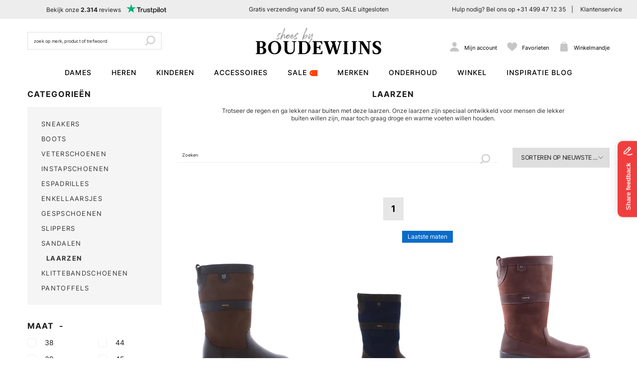

--- FILE ---
content_type: text/html; charset=UTF-8
request_url: https://www.shoesbyboudewijns.nl/herenschoenen/laarzen/
body_size: 24465
content:

<!DOCTYPE html>

<html lang="nl" class="no-js">

<head>
    <link href="https://shoesbyboudewijns.imgix.net" rel="preconnect" crossorigin>
    <link href="https://dev.visualwebsiteoptimizer.com" rel="preconnect"/>
    <link href="https://www.googletagmanager.com" rel="preconnect" crossorigin>
    <link href="https://www.google-analytics.com" rel="preconnect" crossorigin>
    <link href="https://www.googleadservices.com" rel="preconnect" crossorigin>
    <link href="/fonts/themify.woff?-fvbane" rel="preload" as="font" type="font/woff2" crossorigin>
        <link rel="preconnect" href="https://fonts.gstatic.com" />
    <link rel="preload" href="https://fonts.gstatic.com/s/inter/v3/UcC73FwrK3iLTeHuS_fvQtMwCp50KnMa25L7SUc.woff2" as="font" crossorigin>
    <link rel="preload" href="https://fonts.gstatic.com/s/inter/v3/UcC73FwrK3iLTeHuS_fvQtMwCp50KnMa1ZL7.woff2" as="font" crossorigin>
    <style>
        @font-face {
            font-family: 'Inter';
            font-style: normal;
            font-weight: 400;
            font-display: optional;
            src: url(https://fonts.gstatic.com/s/inter/v3/UcC73FwrK3iLTeHuS_fvQtMwCp50KnMa25L7SUc.woff2) format('woff2');
            unicode-range: U+0100-024F, U+0259, U+1E00-1EFF, U+2020, U+20A0-20AB, U+20AD-20CF, U+2113, U+2C60-2C7F, U+A720-A7FF;
        }
        @font-face {
            font-family: 'Inter';
            font-style: normal;
            font-weight: 400;
            font-display: optional;
            src: url(https://fonts.gstatic.com/s/inter/v3/UcC73FwrK3iLTeHuS_fvQtMwCp50KnMa1ZL7.woff2) format('woff2');
            unicode-range: U+0000-00FF, U+0131, U+0152-0153, U+02BB-02BC, U+02C6, U+02DA, U+02DC, U+2000-206F, U+2074, U+20AC, U+2122, U+2191, U+2193, U+2212, U+2215, U+FEFF, U+FFFD;
        }
        @font-face {
            font-family: 'Inter';
            font-style: normal;
            font-weight: 500;
            font-display: optional;
            src: url(https://fonts.gstatic.com/s/inter/v3/UcC73FwrK3iLTeHuS_fvQtMwCp50KnMa25L7SUc.woff2) format('woff2');
            unicode-range: U+0100-024F, U+0259, U+1E00-1EFF, U+2020, U+20A0-20AB, U+20AD-20CF, U+2113, U+2C60-2C7F, U+A720-A7FF;
        }
        @font-face {
            font-family: 'Inter';
            font-style: normal;
            font-weight: 500;
            font-display: optional;
            src: url(https://fonts.gstatic.com/s/inter/v3/UcC73FwrK3iLTeHuS_fvQtMwCp50KnMa1ZL7.woff2) format('woff2');
            unicode-range: U+0000-00FF, U+0131, U+0152-0153, U+02BB-02BC, U+02C6, U+02DA, U+02DC, U+2000-206F, U+2074, U+20AC, U+2122, U+2191, U+2193, U+2212, U+2215, U+FEFF, U+FFFD;
        }
        @font-face {
            font-family: 'Inter';
            font-style: normal;
            font-weight: 600;
            font-display: optional;
            src: url(https://fonts.gstatic.com/s/inter/v3/UcC73FwrK3iLTeHuS_fvQtMwCp50KnMa25L7SUc.woff2) format('woff2');
            unicode-range: U+0100-024F, U+0259, U+1E00-1EFF, U+2020, U+20A0-20AB, U+20AD-20CF, U+2113, U+2C60-2C7F, U+A720-A7FF;
        }
        @font-face {
            font-family: 'Inter';
            font-style: normal;
            font-weight: 600;
            font-display: optional;
            src: url(https://fonts.gstatic.com/s/inter/v3/UcC73FwrK3iLTeHuS_fvQtMwCp50KnMa1ZL7.woff2) format('woff2');
            unicode-range: U+0000-00FF, U+0131, U+0152-0153, U+02BB-02BC, U+02C6, U+02DA, U+02DC, U+2000-206F, U+2074, U+20AC, U+2122, U+2191, U+2193, U+2212, U+2215, U+FEFF, U+FFFD;
        }
        @font-face {
            font-family: 'Inter';
            font-style: normal;
            font-weight: 700;
            font-display: optional;
            src: url(https://fonts.gstatic.com/s/inter/v3/UcC73FwrK3iLTeHuS_fvQtMwCp50KnMa25L7SUc.woff2) format('woff2');
            unicode-range: U+0100-024F, U+0259, U+1E00-1EFF, U+2020, U+20A0-20AB, U+20AD-20CF, U+2113, U+2C60-2C7F, U+A720-A7FF;
        }
        @font-face {
            font-family: 'Inter';
            font-style: normal;
            font-weight: 700;
            font-display: optional;
            src: url(https://fonts.gstatic.com/s/inter/v3/UcC73FwrK3iLTeHuS_fvQtMwCp50KnMa1ZL7.woff2) format('woff2');
            unicode-range: U+0000-00FF, U+0131, U+0152-0153, U+02BB-02BC, U+02C6, U+02DA, U+02DC, U+2000-206F, U+2074, U+20AC, U+2122, U+2191, U+2193, U+2212, U+2215, U+FEFF, U+FFFD;
        }
    </style>
                        <script>dataLayer = [];
    </script>
                
    <script>
                window.CRAFT_LOCALE = "nl";
        window.CRAFT_COMMERCE_CURRENCY = "EUR";
        window.CRAFT_CSRF_PARAM = "CRAFT_CSRF_TOKEN";
        window.CRAFT_CSRF_TOKEN = "9o8rIydGxUI9mLTAKM9qCY80z6Q_T8ix_qAsoTJqwzqOe0kFLQbE_oXHGEERN_IvV-HM-WqtE0PJdfzlSQLx8IT4S_JbX6kJ2BcxME9_8JA=";
        window.CRAFT_LOGGED_IN = "";
        window.ACCOUNT_URL = "https://www.shoesbyboudewijns.nl/account/";
        window.DATALAYER =dataLayer;
        document.documentElement.classList.remove("no-js");
    </script>

    <meta charset="utf-8">
    <meta name="viewport" content="width=device-width, initial-scale=1, shrink-to-fit=no">

    <!-- Start VWO Async SmartCode -->
    <script type='text/javascript' id='vwoCode'>
        window._vwo_code || (function() {
            var account_id=1119645,
                version=2.1,
                settings_tolerance=2000,
                hide_element='body',
                hide_element_style = 'opacity:0 !important;filter:alpha(opacity=0) !important;background:none !important;transition:none !important;',
                /* DO NOT EDIT BELOW THIS LINE */
                f=false,w=window,d=document,v=d.querySelector('#vwoCode'),cK='_vwo_'+account_id+'_settings',cc={};try{var c=JSON.parse(localStorage.getItem('_vwo_'+account_id+'_config'));cc=c&&typeof c==='object'?c:{}}catch(e){}var stT=cc.stT==='session'?w.sessionStorage:w.localStorage;code={nonce:v&&v.nonce,library_tolerance:function(){return typeof library_tolerance!=='undefined'?library_tolerance:undefined},settings_tolerance:function(){return cc.sT||settings_tolerance},hide_element_style:function(){return'{'+(cc.hES||hide_element_style)+'}'},hide_element:function(){if(performance.getEntriesByName('first-contentful-paint')[0]){return''}return typeof cc.hE==='string'?cc.hE:hide_element},getVersion:function(){return version},finish:function(e){if(!f){f=true;var t=d.getElementById('_vis_opt_path_hides');if(t)t.parentNode.removeChild(t);if(e)(new Image).src='https://dev.visualwebsiteoptimizer.com/ee.gif?a='+account_id+e}},finished:function(){return f},addScript:function(e){var t=d.createElement('script');t.type='text/javascript';if(e.src){t.src=e.src}else{t.text=e.text}v&&t.setAttribute('nonce',v.nonce);d.getElementsByTagName('head')[0].appendChild(t)},load:function(e,t){var n=this.getSettings(),i=d.createElement('script'),r=this;t=t||{};if(n){i.textContent=n;d.getElementsByTagName('head')[0].appendChild(i);if(!w.VWO||VWO.caE){stT.removeItem(cK);r.load(e)}}else{var o=new XMLHttpRequest;o.open('GET',e,true);o.withCredentials=!t.dSC;o.responseType=t.responseType||'text';o.onload=function(){if(t.onloadCb){return t.onloadCb(o,e)}if(o.status===200||o.status===304){_vwo_code.addScript({text:o.responseText})}else{_vwo_code.finish('&e=loading_failure:'+e)}};o.onerror=function(){if(t.onerrorCb){return t.onerrorCb(e)}_vwo_code.finish('&e=loading_failure:'+e)};o.send()}},getSettings:function(){try{var e=stT.getItem(cK);if(!e){return}e=JSON.parse(e);if(Date.now()>e.e){stT.removeItem(cK);return}return e.s}catch(e){return}},init:function(){if(d.URL.indexOf('__vwo_disable__')>-1)return;var e=this.settings_tolerance();w._vwo_settings_timer=setTimeout(function(){_vwo_code.finish();stT.removeItem(cK)},e);var t;if(this.hide_element()!=='body'){t=d.createElement('style');var n=this.hide_element(),i=n?n+this.hide_element_style():'',r=d.getElementsByTagName('head')[0];t.setAttribute('id','_vis_opt_path_hides');v&&t.setAttribute('nonce',v.nonce);t.setAttribute('type','text/css');if(t.styleSheet)t.styleSheet.cssText=i;else t.appendChild(d.createTextNode(i));r.appendChild(t)}else{t=d.getElementsByTagName('head')[0];var i=d.createElement('div');i.style.cssText='z-index: 2147483647 !important;position: fixed !important;left: 0 !important;top: 0 !important;width: 100% !important;height: 100% !important;background: white !important;display: block !important;';i.setAttribute('id','_vis_opt_path_hides');i.classList.add('_vis_hide_layer');t.parentNode.insertBefore(i,t.nextSibling)}var o=window._vis_opt_url||d.URL,s='https://dev.visualwebsiteoptimizer.com/j.php?a='+account_id+'&u='+encodeURIComponent(o)+'&vn='+version;if(w.location.search.indexOf('_vwo_xhr')!==-1){this.addScript({src:s})}else{this.load(s+'&x=true')}}};w._vwo_code=code;code.init();})();
    </script>
    <!-- End VWO Async SmartCode -->

    <!-- TrustBox script -->
    <script type="text/javascript" src="//widget.trustpilot.com/bootstrap/v5/tp.widget.bootstrap.min.js" async></script>
    <!-- End TrustBox script -->
    <link rel="apple-touch-icon" sizes="180x180" href="https://www.shoesbyboudewijns.nl/images/favicons/apple-touch-icon.png?v=2bQJXXlp0R">
<link rel="icon" type="image/png" sizes="32x32" href="https://www.shoesbyboudewijns.nl/images/favicons/favicon-32x32.png?v=2bQJXXlp0R">
<link rel="icon" type="image/png" sizes="16x16" href="https://www.shoesbyboudewijns.nl/images/favicons/favicon-16x16.png?v=2bQJXXlp0R">
<link rel="manifest" href="https://www.shoesbyboudewijns.nl/images/favicons/site.webmanifest?v=2bQJXXlp0R">
<link rel="mask-icon" href="https://www.shoesbyboudewijns.nl/images/favicons/safari-pinned-tab.svg?v=2bQJXXlp0R" color="#118aeb">
<link rel="shortcut icon" href="https://www.shoesbyboudewijns.nl/favicon.ico?v=2bQJXXlp0R">
<meta name="msapplication-TileColor" content="#ffffff">
<meta name="msapplication-config" content="https://www.shoesbyboudewijns.nl/images/favicons/browserconfig.xml?v=2bQJXXlp0R">
<meta name="theme-color" content="#ffffff"><title>Laarzen online kopen? | Shoesbyboudewijns.nl</title>
<script> (function(w,d,s,l,i){w[l]=w[l]||[];w[l].push({'gtm.start':
new Date().getTime(),event:'gtm.js'});var f=d.getElementsByTagName(s)[0],
j=d.createElement(s),dl=l!='dataLayer'?'&l='+l:'';j.async=true;j.src=
'https://www.googletagmanager.com/gtm.js?id='+i+dl;f.parentNode.insertBefore(j,f);
})(window,document,'script','dataLayer','GTM-T4RF9G7');
</script><meta name="description" content="Laarzen online kopen bij Shoesbyboudewijns.nl. Wij volgen de laatste trends op de voet. Ze zijn zelfs de volgende dag in huis!">
<meta name="referrer" content="no-referrer-when-downgrade">
<meta name="robots" content="all">
<meta content="Shoesbyboudewijns" property="fb:profile_id">
<meta content="nl" property="og:locale">
<meta content="Shoesbyboudewijns.nl" property="og:site_name">
<meta content="website" property="og:type">
<meta content="https://www.shoesbyboudewijns.nl/herenschoenen/laarzen/" property="og:url">
<meta content="Laarzen online kopen?" property="og:title">
<meta content="Laarzen online kopen bij Shoesbyboudewijns.nl. Wij volgen de laatste trends op de voet. Ze zijn zelfs de volgende dag in huis!" property="og:description">
<meta content="https://static.shoesbyboudewijns.nl/assets/_1200x630_crop_center-center_82_none/winkelvoorweb.jpg?v=1763720852" property="og:image">
<meta content="1200" property="og:image:width">
<meta content="630" property="og:image:height">
<meta content="https://www.pinterest.com/Shoesbyboudewij/" property="og:see_also">
<meta content="https://www.instagram.com/shoesbyboudewijns/" property="og:see_also">
<meta content="https://www.facebook.com/Shoesbyboudewijns" property="og:see_also">
<meta content="https://twitter.com/Shoesbyboudewij" property="og:see_also">
<meta name="twitter:card" content="summary_large_image">
<meta name="twitter:site" content="@Shoesbyboudewij">
<meta name="twitter:creator" content="@Shoesbyboudewij">
<meta name="twitter:title" content="Laarzen online kopen?">
<meta name="twitter:description" content="Laarzen online kopen bij Shoesbyboudewijns.nl. Wij volgen de laatste trends op de voet. Ze zijn zelfs de volgende dag in huis!">
<meta name="twitter:image" content="https://static.shoesbyboudewijns.nl/assets/_800x418_crop_center-center_82_none/winkelvoorweb.jpg?v=1763720852">
<meta name="twitter:image:width" content="800">
<meta name="twitter:image:height" content="418">
<link href="https://www.shoesbyboudewijns.nl/herenschoenen/laarzen/" rel="canonical">
<link href="https://www.shoesbyboudewijns.nl/" rel="home">
<link href="https://www.shoesbyboudewijns.nl/css/main.css?v=1763382689" rel="stylesheet">
<style>                                                                [data-facet="productColor.title"] [data-value="Rood"] + label:before,
                [data-facet="productColor.title"] .custom-control-input[data-value="Rood"]:checked + label:before {
                    background-color: #d42e2e;
                }
                [data-facet="productColor.title"] .custom-checkbox [data-value="Rood"] + .custom-control-label:after {
                    color: #fff;
                }
                                                [data-facet="productColor.title"] [data-value="Oranje"] + label:before,
                [data-facet="productColor.title"] .custom-control-input[data-value="Oranje"]:checked + label:before {
                    background-color: #e7b123;
                }
                [data-facet="productColor.title"] .custom-checkbox [data-value="Oranje"] + .custom-control-label:after {
                    color: #fff;
                }
                                                [data-facet="productColor.title"] [data-value="Roze"] + label:before,
                [data-facet="productColor.title"] .custom-control-input[data-value="Roze"]:checked + label:before {
                    background-color: #e784a1;
                }
                [data-facet="productColor.title"] .custom-checkbox [data-value="Roze"] + .custom-control-label:after {
                    color: #fff;
                }
                                                [data-facet="productColor.title"] [data-value="Zwart"] + label:before,
                [data-facet="productColor.title"] .custom-control-input[data-value="Zwart"]:checked + label:before {
                    background-color: #000000;
                }
                [data-facet="productColor.title"] .custom-checkbox [data-value="Zwart"] + .custom-control-label:after {
                    color: #fff;
                }
                                                [data-facet="productColor.title"] [data-value="Grijs"] + label:before,
                [data-facet="productColor.title"] .custom-control-input[data-value="Grijs"]:checked + label:before {
                    background-color: #c3c1c1;
                }
                [data-facet="productColor.title"] .custom-checkbox [data-value="Grijs"] + .custom-control-label:after {
                    color: #fff;
                }
                                                [data-facet="productColor.title"] [data-value="Bruin"] + label:before,
                [data-facet="productColor.title"] .custom-control-input[data-value="Bruin"]:checked + label:before {
                    background-color: #8e460b;
                }
                [data-facet="productColor.title"] .custom-checkbox [data-value="Bruin"] + .custom-control-label:after {
                    color: #fff;
                }
                                                [data-facet="productColor.title"] [data-value="Geel"] + label:before,
                [data-facet="productColor.title"] .custom-control-input[data-value="Geel"]:checked + label:before {
                    background-color: #fae505;
                }
                [data-facet="productColor.title"] .custom-checkbox [data-value="Geel"] + .custom-control-label:after {
                    color: #fff;
                }
                                                [data-facet="productColor.title"] [data-value="Blauw"] + label:before,
                [data-facet="productColor.title"] .custom-control-input[data-value="Blauw"]:checked + label:before {
                    background-color: #2c5de3;
                }
                [data-facet="productColor.title"] .custom-checkbox [data-value="Blauw"] + .custom-control-label:after {
                    color: #fff;
                }
                                                [data-facet="productColor.title"] [data-value="Groen"] + label:before,
                [data-facet="productColor.title"] .custom-control-input[data-value="Groen"]:checked + label:before {
                    background-color: #09771f;
                }
                [data-facet="productColor.title"] .custom-checkbox [data-value="Groen"] + .custom-control-label:after {
                    color: #fff;
                }
                                                                    [data-facet="productColor.title"] [data-value="Brons"] + label:before,
                [data-facet="productColor.title"] .custom-control-input[data-value="Brons"]:checked + label:before {
                    background-color: #a38124;
                }
                [data-facet="productColor.title"] .custom-checkbox [data-value="Brons"] + .custom-control-label:after {
                    color: #fff;
                }
                                                [data-facet="productColor.title"] [data-value="Zilver"] + label:before,
                [data-facet="productColor.title"] .custom-control-input[data-value="Zilver"]:checked + label:before {
                    background-color: #c9c5c5;
                }
                [data-facet="productColor.title"] .custom-checkbox [data-value="Zilver"] + .custom-control-label:after {
                    color: #fff;
                }
                                                [data-facet="productColor.title"] [data-value="Goud"] + label:before,
                [data-facet="productColor.title"] .custom-control-input[data-value="Goud"]:checked + label:before {
                    background-color: #d9ac17;
                }
                [data-facet="productColor.title"] .custom-checkbox [data-value="Goud"] + .custom-control-label:after {
                    color: #fff;
                }
                                                [data-facet="productColor.title"] [data-value="Cognac"] + label:before,
                [data-facet="productColor.title"] .custom-control-input[data-value="Cognac"]:checked + label:before {
                    background-color: #d88231;
                }
                [data-facet="productColor.title"] .custom-checkbox [data-value="Cognac"] + .custom-control-label:after {
                    color: #fff;
                }
                                                [data-facet="productColor.title"] [data-value="Beige"] + label:before,
                [data-facet="productColor.title"] .custom-control-input[data-value="Beige"]:checked + label:before {
                    background-color: #d5b886;
                }
                [data-facet="productColor.title"] .custom-checkbox [data-value="Beige"] + .custom-control-label:after {
                    color: #fff;
                }
                                                                                                                                                                    </style>
<script>var cccSiteUrl = "https://www.shoesbyboudewijns.nl/";
window.MarkerData = {"fullName":null,"email":null,"projectId":"6408803acdf5428c46ca10fc"};</script></head>
<body><noscript><iframe src="https://www.googletagmanager.com/ns.html?id=GTM-T4RF9G7"
height="0" width="0" style="display:none;visibility:hidden"></iframe></noscript>

<div id="wrapper">

    <div class="message-bar">
    <div class="container-fluid text-center d-lg-flex align-items-lg-center justify-content-lg-between">
                    <div class="iframe-holder d-none d-lg-flex">
                    <div id="tp-widget-wrapper" class="tp-widget-wrapper visible">
        <a id="profile-link" target="_blank"
           href="https://nl.trustpilot.com/review/shoesbyboudewijns.nl?utm_medium=trustbox&amp;utm_source=MicroReviewCount">
            <div id="tp-widget-rating" class="tp-widget-rating">
                <span id="translations-main"><span
                            class="text">Bekijk onze <b>2.314</b> reviews</span></span>
            </div>
            <div id="tp-widget-logo" class="tp-widget-logo">
                <div style="position: relative; height: 0; width: 100%; padding: 0; padding-bottom: 24.6031746031746%;">
                    <svg viewBox="0 0 126 31" xmlns="http://www.w3.org/2000/svg"
                         style="position: absolute; height: 100%; width: 100%; left: 0; top: 0;">
                        <title>Trustpilot</title>
                        <path class="tp-logo__text"
                              d="M33.074774 11.07005H45.81806v2.364196h-5.010656v13.290316h-2.755306V13.434246h-4.988435V11.07005h.01111zm12.198892 4.319629h2.355341v2.187433h.04444c.077771-.309334.222203-.60762.433295-.894859.211092-.287239.466624-.56343.766597-.79543.299972-.243048.633276-.430858.999909-.585525.366633-.14362.744377-.220953 1.12212-.220953.288863 0 .499955.011047.611056.022095.1111.011048.222202.033143.344413.04419v2.408387c-.177762-.033143-.355523-.055238-.544395-.077333-.188872-.022096-.366633-.033143-.544395-.033143-.422184 0-.822148.08838-1.199891.254096-.377744.165714-.699936.41981-.977689.740192-.277753.331429-.499955.729144-.666606 1.21524-.166652.486097-.244422 1.03848-.244422 1.668195v5.39125h-2.510883V15.38968h.01111zm18.220567 11.334883H61.02779v-1.579813h-.04444c-.311083.574477-.766597 1.02743-1.377653 1.369908-.611055.342477-1.233221.51924-1.866497.51924-1.499864 0-2.588654-.364573-3.25526-1.104765-.666606-.740193-.999909-1.856005-.999909-3.347437V15.38968h2.510883v6.948968c0 .994288.188872 1.701337.577725 2.1101.377744.408763.922139.618668 1.610965.618668.533285 0 .96658-.077333 1.322102-.243048.355524-.165714.644386-.37562.855478-.65181.222202-.265144.377744-.596574.477735-.972194.09999-.37562.144431-.784382.144431-1.226288v-6.573349h2.510883v11.323836zm4.27739-3.634675c.07777.729144.355522 1.237336.833257 1.535623.488844.287238 1.06657.441905 1.744286.441905.233312 0 .499954-.022095.799927-.055238.299973-.033143.588836-.110476.844368-.209905.266642-.099429.477734-.254096.655496-.452954.166652-.198857.244422-.452953.233312-.773335-.01111-.320381-.133321-.585525-.355523-.784382-.222202-.209906-.499955-.364573-.844368-.497144-.344413-.121525-.733267-.232-1.17767-.320382-.444405-.088381-.888809-.18781-1.344323-.287239-.466624-.099429-.922138-.232-1.355432-.37562-.433294-.14362-.822148-.342477-1.166561-.596573-.344413-.243048-.622166-.56343-.822148-.950097-.211092-.386668-.311083-.861716-.311083-1.436194 0-.618668.155542-1.12686.455515-1.54667.299972-.41981.688826-.75124 1.14434-1.005336.466624-.254095.97769-.430858 1.544304-.541334.566615-.099429 1.11101-.154667 1.622075-.154667.588836 0 1.15545.066286 1.688736.18781.533285.121524 1.02213.320381 1.455423.60762.433294.276191.788817.640764 1.07768 1.08267.288863.441905.466624.98324.544395 1.612955h-2.621984c-.122211-.596572-.388854-1.005335-.822148-1.204193-.433294-.209905-.933248-.309334-1.488753-.309334-.177762 0-.388854.011048-.633276.04419-.244422.033144-.466624.088382-.688826.165715-.211092.077334-.388854.198858-.544395.353525-.144432.154667-.222203.353525-.222203.60762 0 .309335.111101.552383.322193.740193.211092.18781.488845.342477.833258.475048.344413.121524.733267.232 1.177671.320382.444404.088381.899918.18781 1.366542.287239.455515.099429.899919.232 1.344323.37562.444404.14362.833257.342477 1.17767.596573.344414.254095.622166.56343.833258.93905.211092.37562.322193.850668.322193 1.40305 0 .673906-.155541 1.237336-.466624 1.712385-.311083.464001-.711047.850669-1.199891 1.137907-.488845.28724-1.04435.508192-1.644295.640764-.599946.132572-1.199891.198857-1.788727.198857-.722156 0-1.388762-.077333-1.999818-.243048-.611056-.165714-1.14434-.408763-1.588745-.729144-.444404-.33143-.799927-.740192-1.05546-1.226289-.255532-.486096-.388853-1.071621-.411073-1.745528h2.533103v-.022095zm8.288135-7.700208h1.899828v-3.402675h2.510883v3.402675h2.26646v1.867052h-2.26646v6.054109c0 .265143.01111.486096.03333.684954.02222.18781.07777.353524.155542.486096.07777.132572.199981.232.366633.298287.166651.066285.377743.099428.666606.099428.177762 0 .355523 0 .533285-.011047.177762-.011048.355523-.033143.533285-.077334v1.933338c-.277753.033143-.555505.055238-.811038.088381-.266642.033143-.533285.04419-.811037.04419-.666606 0-1.199891-.066285-1.599855-.18781-.399963-.121523-.722156-.309333-.944358-.552381-.233313-.243049-.377744-.541335-.466625-.905907-.07777-.364573-.13332-.784383-.144431-1.248384v-6.683825h-1.899827v-1.889147h-.02222zm8.454788 0h2.377562V16.9253h.04444c.355523-.662858.844368-1.12686 1.477644-1.414098.633276-.287239 1.310992-.430858 2.055369-.430858.899918 0 1.677625.154667 2.344231.475048.666606.309335 1.222111.740193 1.666515 1.292575.444405.552382.766597 1.193145.9888 1.92229.222202.729145.333303 1.513527.333303 2.3421 0 .762288-.099991 1.50248-.299973 2.20953-.199982.718096-.499955 1.347812-.899918 1.900194-.399964.552383-.911029.98324-1.533194 1.31467-.622166.33143-1.344323.497144-2.18869.497144-.366634 0-.733267-.033143-1.0999-.099429-.366634-.066286-.722157-.176762-1.05546-.320381-.333303-.14362-.655496-.33143-.933249-.56343-.288863-.232-.522175-.497144-.722157-.79543h-.04444v5.656393h-2.510883V15.38968zm8.77698 5.67849c0-.508193-.06666-1.005337-.199981-1.491433-.133321-.486096-.333303-.905907-.599946-1.281527-.266642-.37562-.599945-.673906-.988799-.894859-.399963-.220953-.855478-.342477-1.366542-.342477-1.05546 0-1.855387.364572-2.388672 1.093717-.533285.729144-.799928 1.701337-.799928 2.916578 0 .574478.066661 1.104764.211092 1.59086.144432.486097.344414.905908.633276 1.259432.277753.353525.611056.629716.99991.828574.388853.209905.844367.309334 1.355432.309334.577725 0 1.05546-.121524 1.455423-.353525.399964-.232.722157-.541335.97769-.905907.255531-.37562.444403-.79543.555504-1.270479.099991-.475049.155542-.961145.155542-1.458289zm4.432931-9.99812h2.510883v2.364197h-2.510883V11.07005zm0 4.31963h2.510883v11.334883h-2.510883V15.389679zm4.755124-4.31963h2.510883v15.654513h-2.510883V11.07005zm10.210184 15.963847c-.911029 0-1.722066-.154667-2.433113-.452953-.711046-.298287-1.310992-.718097-1.810946-1.237337-.488845-.530287-.866588-1.160002-1.12212-1.889147-.255533-.729144-.388854-1.535622-.388854-2.408386 0-.861716.133321-1.657147.388853-2.386291.255533-.729145.633276-1.35886 1.12212-1.889148.488845-.530287 1.0999-.93905 1.810947-1.237336.711047-.298286 1.522084-.452953 2.433113-.452953.911028 0 1.722066.154667 2.433112.452953.711047.298287 1.310992.718097 1.810947 1.237336.488844.530287.866588 1.160003 1.12212 1.889148.255532.729144.388854 1.524575.388854 2.38629 0 .872765-.133322 1.679243-.388854 2.408387-.255532.729145-.633276 1.35886-1.12212 1.889147-.488845.530287-1.0999.93905-1.810947 1.237337-.711046.298286-1.522084.452953-2.433112.452953zm0-1.977528c.555505 0 1.04435-.121524 1.455423-.353525.411074-.232.744377-.541335 1.01102-.916954.266642-.37562.455513-.806478.588835-1.281527.12221-.475049.188872-.961145.188872-1.45829 0-.486096-.066661-.961144-.188872-1.44724-.122211-.486097-.322193-.905907-.588836-1.281527-.266642-.37562-.599945-.673907-1.011019-.905907-.411074-.232-.899918-.353525-1.455423-.353525-.555505 0-1.04435.121524-1.455424.353525-.411073.232-.744376.541334-1.011019.905907-.266642.37562-.455514.79543-.588835 1.281526-.122211.486097-.188872.961145-.188872 1.447242 0 .497144.06666.98324.188872 1.458289.12221.475049.322193.905907.588835 1.281527.266643.37562.599946.684954 1.01102.916954.411073.243048.899918.353525 1.455423.353525zm6.4883-9.66669h1.899827v-3.402674h2.510883v3.402675h2.26646v1.867052h-2.26646v6.054109c0 .265143.01111.486096.03333.684954.02222.18781.07777.353524.155541.486096.077771.132572.199982.232.366634.298287.166651.066285.377743.099428.666606.099428.177762 0 .355523 0 .533285-.011047.177762-.011048.355523-.033143.533285-.077334v1.933338c-.277753.033143-.555505.055238-.811038.088381-.266642.033143-.533285.04419-.811037.04419-.666606 0-1.199891-.066285-1.599855-.18781-.399963-.121523-.722156-.309333-.944358-.552381-.233313-.243049-.377744-.541335-.466625-.905907-.07777-.364573-.133321-.784383-.144431-1.248384v-6.683825h-1.899827v-1.889147h-.02222z"
                              fill="#191919"></path>
                        <path class="tp-logo__star" fill="#00B67A"
                              d="M30.141707 11.07005H18.63164L15.076408.177071l-3.566342 10.892977L0 11.059002l9.321376 6.739063-3.566343 10.88193 9.321375-6.728016 9.310266 6.728016-3.555233-10.88193 9.310266-6.728016z"></path>
                        <path class="tp-logo__star-notch" fill="#005128"
                              d="M21.631369 20.26169l-.799928-2.463625-5.755033 4.153914z"></path>
                    </svg>
                </div>
            </div>
        </a>
    </div>
            </div>
                            
                    <div class="utility-slider">
                                    <div>
                        <span>Voor 16:00 besteld, zelfde dag verzonden*</span>
                    </div>
                                    <div>
                        <span>Gratis verzending vanaf 50 euro, SALE uitgesloten</span>
                    </div>
                                    <div>
                        <span>14 dagen bedenktijd, snel geld terug!</span>
                    </div>
                            </div>
        
        
<ul class="top-header-list d-lg-flex justify-content-lg-end">
            <li>
                            Hulp nodig? Bel ons op +31 499 47 12 35
                    </li>
            <li class="d-none d-lg-block">
                            <a href="https://www.shoesbyboudewijns.nl/bestellingen/">Klantenservice</a>
                    </li>
    </ul>
    </div>
</div>
<header id="header">
    <div class="bottom-header-bar">
        <div class="container">
            <div class="mobile-panel">
                <div class="main">
                    <button type="button" class="burger-opener d-lg-none">
                        <span></span>
                        <span></span>
                        <span></span>
                    </button>
                                        <a href="https://www.shoesbyboudewijns.nl/" class="logo" aria-label="logo">
                        <img src="https://www.shoesbyboudewijns.nl/images/Shoes-by-boudewijns_logo.svg"
                             alt="Shoes by Boudewijns"
                             width="264" height="62"
                        >
                    </a>
                    <ul class="header-list d-lg-none">
                        <li>
                            <a href="https://www.shoesbyboudewijns.nl/winkelmand/" class="cart-link align-self-center">
                                <span class="icon-frame">
                                    <svg xmlns="http://www.w3.org/2000/svg" width="40" height="40" viewBox="0 0 40 40">
  <g transform="translate(-7997 -2110)">
    <path d="M80.113,33.826,77.872,8.594A1.078,1.078,0,0,0,76.8,7.61H72.191a7.731,7.731,0,0,0-15.46,0H52.121a1.073,1.073,0,0,0-1.072.984L48.808,33.826c0,.032-.008.064-.008.1,0,2.873,2.633,5.209,5.874,5.209H74.247c3.241,0,5.874-2.337,5.874-5.209A.389.389,0,0,0,80.113,33.826ZM64.461,2.161a5.575,5.575,0,0,1,5.57,5.45H58.891A5.575,5.575,0,0,1,64.461,2.161Z" transform="translate(7952.974 2110)" fill="#c6c6c6"/>
  </g>
</svg>

                                    <span class="badge badge-warning rounded-circle d-none">0</span>
                                </span>
                                <span class="d-none d-lg-block text">Winkelmandje</span>
                            </a>
                        </li>
                    </ul>
                </div>
                            </div>
            <div class="nav-drop">
                <div class="nav-frame">
                    <div class="d-lg-flex justify-content-lg-between w-100">
                        <ul class="header-list order-lg-1">
                            <li>
                                <a href="https://www.shoesbyboudewijns.nl/account/" class="popup-side-login">
                                    <span class="icon-frame">
                                        <svg xmlns="http://www.w3.org/2000/svg" width="40" height="40" viewBox="0 0 40 40">
  <g transform="translate(-7897 -2110)">
    <path d="M22.316-8.574c4.824,0,8.67-4.2,8.67-9.537,0-5.157-3.89-9.314-8.67-9.314s-8.714,4.2-8.67,9.337C13.668-12.775,17.47-8.574,22.316-8.574ZM8.533,10.544h27.5c2.823,0,4.179-.911,4.179-2.957,0-5.446-6.847-13.16-17.94-13.16C11.2-5.573,4.354,2.141,4.354,7.587,4.354,9.632,5.688,10.544,8.533,10.544Z" transform="translate(7895.14 2138.456)" fill="#c6c6c6"/>
  </g>
</svg>

                                    </span>
                                    <span class="d-none d-lg-block text">Mijn account</span>
                                </a>
                            </li>
                            <li>
                                <a href="https://www.shoesbyboudewijns.nl/account/verlanglijst/"
                                   class="wishlist-link popup-side-login">
                                    <span class="icon-frame">
                                        <svg xmlns="http://www.w3.org/2000/svg" width="40" height="40" viewBox="0 0 40 40">
  <g transform="translate(-7947 -2110)">
    <path d="M36.784,33.279a9.994,9.994,0,0,0-15.957,1.148,15.214,15.214,0,0,0-.988,1.6,15.2,15.2,0,0,0-.988-1.6A9.994,9.994,0,0,0,2.895,33.28,12.027,12.027,0,0,0,0,41.268c0,3.3,1.289,6.372,4.057,9.664a90.311,90.311,0,0,0,10.153,9.485c1.535,1.308,3.123,2.662,4.814,4.141l.051.044a1.163,1.163,0,0,0,1.531,0l.051-.044c1.69-1.479,3.278-2.832,4.814-4.141a90.3,90.3,0,0,0,10.152-9.485c2.768-3.292,4.057-6.362,4.057-9.664A12.027,12.027,0,0,0,36.784,33.279Z" transform="translate(7947.321 2082.497)" fill="#c6c6c6"/>
  </g>
</svg>

                                    </span>
                                    <span class="d-none d-lg-block text">Favorieten</span>
                                </a>
                            </li>
                            <li>
                                <a href="https://www.shoesbyboudewijns.nl/winkelmand/" class="cart-link align-self-center">
    <span class="icon-frame">
        <svg xmlns="http://www.w3.org/2000/svg" width="40" height="40" viewBox="0 0 40 40">
  <g transform="translate(-7997 -2110)">
    <path d="M80.113,33.826,77.872,8.594A1.078,1.078,0,0,0,76.8,7.61H72.191a7.731,7.731,0,0,0-15.46,0H52.121a1.073,1.073,0,0,0-1.072.984L48.808,33.826c0,.032-.008.064-.008.1,0,2.873,2.633,5.209,5.874,5.209H74.247c3.241,0,5.874-2.337,5.874-5.209A.389.389,0,0,0,80.113,33.826ZM64.461,2.161a5.575,5.575,0,0,1,5.57,5.45H58.891A5.575,5.575,0,0,1,64.461,2.161Z" transform="translate(7952.974 2110)" fill="#c6c6c6"/>
  </g>
</svg>

        <span class="badge badge-warning rounded-circle d-none">0</span>
    </span>
    <span class="d-none d-lg-block text">Winkelmandje</span>
</a>

<div class="popup-holder">
    <div id="shopping-cart" class="popup-side popup-shopping-cart">
        <div class="d-flex flex-column h-100">
            <div class="top-block">
                <h2>Winkelmandje</h2>
                <p class="cart-empty ">Je winkelmandje is nog leeg</p>
                <ul class="cart-product-list cart-full d-none">
                    
                </ul>
            </div>
            <div class="last-block cart-full d-none">
                <div class="shippingnote d-none">
                    <div class="col-12">
                        <strong>
                            <div class="icon-frame">
                                <svg version="1.1" xmlns="http://www.w3.org/2000/svg" xmlns:xlink="http://www.w3.org/1999/xlink" x="0px" y="0px"
	 viewBox="0 0 512 512" xml:space="preserve">
<g>
	<g>
		<path d="M503.839,395.379l-195.7-338.962C297.257,37.569,277.766,26.315,256,26.315c-21.765,0-41.257,11.254-52.139,30.102
			L8.162,395.378c-10.883,18.85-10.883,41.356,0,60.205c10.883,18.849,30.373,30.102,52.139,30.102h391.398
			c21.765,0,41.256-11.254,52.14-30.101C514.722,436.734,514.722,414.228,503.839,395.379z M477.861,440.586
			c-5.461,9.458-15.241,15.104-26.162,15.104H60.301c-10.922,0-20.702-5.646-26.162-15.104c-5.46-9.458-5.46-20.75,0-30.208
			L229.84,71.416c5.46-9.458,15.24-15.104,26.161-15.104c10.92,0,20.701,5.646,26.161,15.104l195.7,338.962
			C483.321,419.836,483.321,431.128,477.861,440.586z" fill="#FE4A21"/>
	</g>
</g>
<g>
	<g>
		<rect x="241.001" y="176.01" width="29.996" height="149.982" fill="#FE4A21"/>
	</g>
</g>
<g>
	<g>
		<path d="M256,355.99c-11.027,0-19.998,8.971-19.998,19.998s8.971,19.998,19.998,19.998c11.026,0,19.998-8.971,19.998-19.998
			S267.027,355.99,256,355.99z" fill="#FE4A21"/>
	</g>
</g>
</svg>

                            </div>
                            Excl. verzendkosten*
                        </strong>
                    </div>
                    <div class="col-12 shipping-note">
                        *Indien uw bestelling binnen Nederland alleen bestaat uit SALE artikelen, rekenen wij een verzendbijdrage van €6,95
* Vouchercodes worden alleen via onze site verstrekt en nooit via websites van derden
                    </div>
                </div>
                <div class="col-12">
                    <a href="https://www.shoesbyboudewijns.nl/winkelmand/" class="btn btn-secondary w-100">Naar overzicht</a>
                </div>
            </div>
        </div>
    </div>
</div>

                                    </li>
                        </ul>

                                                    <form class="search-nav-form" action="https://www.shoesbyboudewijns.nl/zoeken/">
                                <label for="search-desktop" class="sr-only">zoek op merk, product of trefwoord</label>
                                <input name="q" type="text" class="form-control" id="search-desktop"
                                       placeholder="zoek op merk, product of trefwoord">
                                <button type="submit" class="submit"><svg xmlns="http://www.w3.org/2000/svg" width="20.496" height="20.496" viewBox="0 0 20.496 20.496">
    <path d="M17.934 8.967a6.343 6.343 0 0 0-6.405-6.405 6.343 6.343 0 0 0-6.405 6.405 6.343 6.343 0 0 0 6.405 6.405 6.343 6.343 0 0 0 6.405-6.405zM2.178 20.112a1.238 1.238 0 0 1-1.793 0 1.238 1.238 0 0 1 0-1.793l3.971-3.971a8.771 8.771 0 0 1-1.793-5.38 8.967 8.967 0 1 1 17.934 0 8.912 8.912 0 0 1-8.967 8.967 8.771 8.771 0 0 1-5.38-1.793z"/>
</svg></button>
                            </form>
                        
                    </div>
                                            <nav id="nav">
    <ul class="menu">
                    <li>
                <a href="https://www.shoesbyboudewijns.nl/damesschoenen/"                >
                    Dames
                                    </a>
                                    <div class="menu-drop">
                        <a href="https://www.shoesbyboudewijns.nl/damesschoenen/" class="prev-level">Dames</a>
                        <div class="holder">
                                                                                        <div class="column large">
                                    <strong class="title d-none d-lg-block">Damesschoenen</strong>
                                    <ul>
                                                                                    <li>
                                                                                                                                                            <a href="https://www.shoesbyboudewijns.nl/damesschoenen/"                                                        >
                                                            ALLE DAMESSCHOENEN &lt;--
                                                        </a>
                                                                                                                                                </li>
                                                                                    <li>
                                                                                                                                                            <a href="https://www.shoesbyboudewijns.nl/damesschoenen/sneakers/"                                                        >
                                                            Sneakers
                                                        </a>
                                                                                                                                                </li>
                                                                                    <li>
                                                                                                                                                            <a href="https://www.shoesbyboudewijns.nl/damesschoenen/enkellaarsjes/"                                                        >
                                                            Enkellaarsjes
                                                        </a>
                                                                                                                                                </li>
                                                                                    <li>
                                                                                                                                                            <a href="https://www.shoesbyboudewijns.nl/damesschoenen/sandalen/"                                                        >
                                                            Sandalen
                                                        </a>
                                                                                                                                                </li>
                                                                                    <li>
                                                                                                                                                            <a href="https://www.shoesbyboudewijns.nl/damesschoenen/pumps/"                                                        >
                                                            Pumps
                                                        </a>
                                                                                                                                                </li>
                                                                                    <li>
                                                                                                                                                            <a href="https://www.shoesbyboudewijns.nl/damesschoenen/booties/"                                                        >
                                                            Booties
                                                        </a>
                                                                                                                                                </li>
                                                                                    <li>
                                                                                                                                                            <a href="https://www.shoesbyboudewijns.nl/damesschoenen/espadrilles/"                                                        >
                                                            Espadrilles
                                                        </a>
                                                                                                                                                </li>
                                                                                    <li>
                                                                                                                                                            <a href="https://www.shoesbyboudewijns.nl/damesschoenen/instapschoenen/"                                                        >
                                                            Instapschoenen
                                                        </a>
                                                                                                                                                </li>
                                                                                    <li>
                                                                                                                                                            <a href="https://www.shoesbyboudewijns.nl/damesschoenen/slippers/"                                                        >
                                                            Slippers
                                                        </a>
                                                                                                                                                </li>
                                                                                    <li>
                                                                                                                                                            <a href="https://www.shoesbyboudewijns.nl/damesschoenen/mocassins/"                                                        >
                                                            Mocassins
                                                        </a>
                                                                                                                                                </li>
                                                                                    <li>
                                                                                                                                                            <a href="https://www.shoesbyboudewijns.nl/damesschoenen/ballerinas/"                                                        >
                                                            Ballerinas
                                                        </a>
                                                                                                                                                </li>
                                                                                    <li>
                                                                                                                                                            <a href="https://www.shoesbyboudewijns.nl/damesschoenen/laarzen/"                                                        >
                                                            Laarzen
                                                        </a>
                                                                                                                                                </li>
                                                                                    <li>
                                                                                                                                                            <a href="https://www.shoesbyboudewijns.nl/damesschoenen/veterschoenen/"                                                        >
                                                            Veterschoenen
                                                        </a>
                                                                                                                                                </li>
                                                                                    <li>
                                                                                                                                                            <a href="https://www.shoesbyboudewijns.nl/damesschoenen/klittebandschoenen/"                                                        >
                                                            Klittenband
                                                        </a>
                                                                                                                                                </li>
                                                                                    <li>
                                                                                                                                                            <a href="https://www.shoesbyboudewijns.nl/damesschoenen/pantoffels/"                                                        >
                                                            Pantoffels
                                                        </a>
                                                                                                                                                </li>
                                                                            </ul>
                                </div>
                                                            <div class="column">
                                    <strong class="title">Merken</strong>
                                    <ul>
                                                                                    <li>
                                                                                                    <a href="https://www.shoesbyboudewijns.nl/onze-merken/"                                                    >
                                                        ALLE MERKEN &lt;--
                                                    </a>
                                                                                            </li>
                                                                                    <li>
                                                                                                    <a href="https://www.shoesbyboudewijns.nl/nubikk/"                                                    >
                                                        Nubikk
                                                    </a>
                                                                                            </li>
                                                                                    <li>
                                                                                                    <a href="https://www.shoesbyboudewijns.nl/ugg/"                                                    >
                                                        Ugg
                                                    </a>
                                                                                            </li>
                                                                                    <li>
                                                                                                    <a href="https://www.shoesbyboudewijns.nl/ama-brand/"                                                    >
                                                        AMA brand
                                                    </a>
                                                                                            </li>
                                                                                    <li>
                                                                                                    <a href="https://www.shoesbyboudewijns.nl/copenhagen/"                                                    >
                                                        Copenhagen Studios
                                                    </a>
                                                                                            </li>
                                                                                    <li>
                                                                                                    <a href="https://www.shoesbyboudewijns.nl/mercer/"                                                    >
                                                        Mercer
                                                    </a>
                                                                                            </li>
                                                                                    <li>
                                                                                                    <a href="https://www.shoesbyboudewijns.nl/hoff/"                                                    >
                                                        Hoff
                                                    </a>
                                                                                            </li>
                                                                                    <li>
                                                                                                    <a href="https://www.shoesbyboudewijns.nl/birkenstock/"                                                    >
                                                        Birkenstock
                                                    </a>
                                                                                            </li>
                                                                                    <li>
                                                                                                    <a href="https://www.shoesbyboudewijns.nl/stokton/"                                                    >
                                                        Stokton
                                                    </a>
                                                                                            </li>
                                                                                    <li>
                                                                                                    <a href="https://www.shoesbyboudewijns.nl/via-vai/"                                                    >
                                                        VIA VAI
                                                    </a>
                                                                                            </li>
                                                                                    <li>
                                                                                                    <a href="https://www.shoesbyboudewijns.nl/floris/"                                                    >
                                                        Floris van Bommel
                                                    </a>
                                                                                            </li>
                                                                                    <li>
                                                                                                    <a href="https://www.shoesbyboudewijns.nl/gabor/"                                                    >
                                                        Gabor
                                                    </a>
                                                                                            </li>
                                                                                    <li>
                                                                                                    <a href="https://www.shoesbyboudewijns.nl/paul-green/"                                                    >
                                                        Paul Green
                                                    </a>
                                                                                            </li>
                                                                                    <li>
                                                                                                    <a href="https://www.shoesbyboudewijns.nl/xsensible/"                                                    >
                                                        Xsensible
                                                    </a>
                                                                                            </li>
                                                                            </ul>
                                </div>
                                                            <div class="column">
                                    <strong class="title">HOFF sneakers</strong>
                                    <ul>
                                                                                    <li>
                                                                                                    <a href="https://www.shoesbyboudewijns.nl/hoff/"                                                             class="image"
                                                    >
                                                                                                    
                                                                                                    
                        
                        
                                                                                    
                        
                        
                                                                                    
                        
                        
                        
    <picture>
                    <source media="(max-width: 991px)"                    srcset="https://shoes-by-boudewijns.imgix.net/assets/Brussels_4.jpg?auto=compress%2Cformat&amp;crop=focalpoint&amp;fit=crop&amp;fp-x=0.5&amp;fp-y=0.5&amp;h=189&amp;q=60&amp;w=189&amp;s=0c0285e5cd05c8eecc1f0d0e2627a555, https://shoes-by-boudewijns.imgix.net/assets/Brussels_4.jpg?auto=compress%2Cformat&amp;crop=focalpoint&amp;fit=crop&amp;fp-x=0.5&amp;fp-y=0.5&amp;h=378&amp;q=60&amp;w=378&amp;s=0cc161d1cc21c0d56d78beb326bec356 2x">
                    <source media="(max-width: 1440px)"                    srcset="https://shoes-by-boudewijns.imgix.net/assets/Brussels_4.jpg?auto=compress%2Cformat&amp;crop=focalpoint&amp;fit=crop&amp;fp-x=0.5&amp;fp-y=0.5&amp;h=243&amp;q=60&amp;w=243&amp;s=c5ca59037159ff04c3159e0fd0ca1037, https://shoes-by-boudewijns.imgix.net/assets/Brussels_4.jpg?auto=compress%2Cformat&amp;crop=focalpoint&amp;fit=crop&amp;fp-x=0.5&amp;fp-y=0.5&amp;h=486&amp;q=60&amp;w=486&amp;s=c7b923a97a963f079eb60d707abbb711 2x">
                    <source media="(min-width: 1441px)"                    srcset="https://shoes-by-boudewijns.imgix.net/assets/Brussels_4.jpg?auto=compress%2Cformat&amp;crop=focalpoint&amp;fit=crop&amp;fp-x=0.5&amp;fp-y=0.5&amp;h=297&amp;q=60&amp;w=297&amp;s=9909f1a77c63636a3e6c0f29364ebe93, https://shoes-by-boudewijns.imgix.net/assets/Brussels_4.jpg?auto=compress%2Cformat&amp;crop=focalpoint&amp;fit=crop&amp;fp-x=0.5&amp;fp-y=0.5&amp;h=594&amp;q=60&amp;w=594&amp;s=a0a246bc3896cb00494caae4915c7ca9 2x">
                <img src="https://shoes-by-boudewijns.imgix.net/assets/Brussels_4.jpg?auto=compress%2Cformat&amp;crop=focalpoint&amp;fit=crop&amp;fp-x=0.5&amp;fp-y=0.5&amp;h=297&amp;q=60&amp;w=297&amp;s=9909f1a77c63636a3e6c0f29364ebe93"
             alt="Hoff Brussels" loading="lazy" width="297" height="297"        >
    </picture>
                                                    </a>
                                                                                            </li>
                                                                            </ul>
                                </div>
                                                    </div>
                    </div>
                            </li>
                    <li>
                <a href="https://www.shoesbyboudewijns.nl/herenschoenen/"                >
                    Heren
                                    </a>
                                    <div class="menu-drop">
                        <a href="https://www.shoesbyboudewijns.nl/herenschoenen/" class="prev-level">Heren</a>
                        <div class="holder">
                                                                                        <div class="column large">
                                    <strong class="title d-none d-lg-block">Herenschoenen</strong>
                                    <ul>
                                                                                    <li>
                                                                                                                                                            <a href="https://www.shoesbyboudewijns.nl/herenschoenen/"                                                        >
                                                            ALLE HERENSCHOENEN &lt;--
                                                        </a>
                                                                                                                                                </li>
                                                                                    <li>
                                                                                                                                                            <a href="https://www.shoesbyboudewijns.nl/herenschoenen/veterschoenen/"                                                        >
                                                            Veterschoenen
                                                        </a>
                                                                                                                                                </li>
                                                                                    <li>
                                                                                                                                                            <a href="https://www.shoesbyboudewijns.nl/herenschoenen/boots/"                                                        >
                                                            Boots
                                                        </a>
                                                                                                                                                </li>
                                                                                    <li>
                                                                                                                                                            <a href="https://www.shoesbyboudewijns.nl/herenschoenen/instapschoenen/"                                                        >
                                                            Instapschoenen
                                                        </a>
                                                                                                                                                </li>
                                                                                    <li>
                                                                                                                                                            <a href="https://www.shoesbyboudewijns.nl/herenschoenen/gespschoenen/"                                                        >
                                                            Gespschoenen
                                                        </a>
                                                                                                                                                </li>
                                                                                    <li>
                                                                                                                                                            <a href="https://www.shoesbyboudewijns.nl/herenschoenen/klittebandschoenen/"                                                        >
                                                            Klitteband
                                                        </a>
                                                                                                                                                </li>
                                                                                    <li>
                                                                                                                                                            <a href="https://www.shoesbyboudewijns.nl/herenschoenen/enkellaarsjes/"                                                        >
                                                            Enkellaarsjes
                                                        </a>
                                                                                                                                                </li>
                                                                                    <li>
                                                                                                                                                            <a href="https://www.shoesbyboudewijns.nl/herenschoenen/sandalen/"                                                        >
                                                            Sandalen
                                                        </a>
                                                                                                                                                </li>
                                                                                    <li>
                                                                                                                                                            <a href="https://www.shoesbyboudewijns.nl/herenschoenen/slippers/"                                                        >
                                                            Slippers
                                                        </a>
                                                                                                                                                </li>
                                                                                    <li>
                                                                                                                                                            <a href="https://www.shoesbyboudewijns.nl/herenschoenen/sneakers/"                                                        >
                                                            Sneakers
                                                        </a>
                                                                                                                                                </li>
                                                                                    <li>
                                                                                                                                                            <a href="https://www.shoesbyboudewijns.nl/herenschoenen/laarzen/"                                                        >
                                                            Laarzen
                                                        </a>
                                                                                                                                                </li>
                                                                                    <li>
                                                                                                                                                            <a href="https://www.shoesbyboudewijns.nl/herenschoenen/pantoffels/"                                                        >
                                                            Pantoffels
                                                        </a>
                                                                                                                                                </li>
                                                                            </ul>
                                </div>
                                                            <div class="column">
                                    <strong class="title">Merken</strong>
                                    <ul>
                                                                                    <li>
                                                                                                    <a href="https://www.shoesbyboudewijns.nl/onze-merken/"                                                    >
                                                        ALLE MERKEN &lt;--
                                                    </a>
                                                                                            </li>
                                                                                    <li>
                                                                                                    <a href="https://www.shoesbyboudewijns.nl/floris/"                                                    >
                                                        Floris van Bommel
                                                    </a>
                                                                                            </li>
                                                                                    <li>
                                                                                                    <a href="https://www.shoesbyboudewijns.nl/panama-jack/"                                                    >
                                                        Panama Jack
                                                    </a>
                                                                                            </li>
                                                                                    <li>
                                                                                                    <a href="https://www.shoesbyboudewijns.nl/nubikk/"                                                    >
                                                        Nubikk
                                                    </a>
                                                                                            </li>
                                                                                    <li>
                                                                                                    <a href="https://www.shoesbyboudewijns.nl/hoff/"                                                    >
                                                        Hoff
                                                    </a>
                                                                                            </li>
                                                                                    <li>
                                                                                                    <a href="https://www.shoesbyboudewijns.nl/philippe-mod/"                                                    >
                                                        Philippe Model
                                                    </a>
                                                                                            </li>
                                                                                    <li>
                                                                                                    <a href="https://www.shoesbyboudewijns.nl/timberland/"                                                    >
                                                        Timberland
                                                    </a>
                                                                                            </li>
                                                                                    <li>
                                                                                                    <a href="https://www.shoesbyboudewijns.nl/mercer/"                                                    >
                                                        Mercer
                                                    </a>
                                                                                            </li>
                                                                                    <li>
                                                                                                    <a href="https://www.shoesbyboudewijns.nl/australian/"                                                    >
                                                        Australian
                                                    </a>
                                                                                            </li>
                                                                                    <li>
                                                                                                    <a href="https://www.shoesbyboudewijns.nl/magnanni/"                                                    >
                                                        Magnanni
                                                    </a>
                                                                                            </li>
                                                                            </ul>
                                </div>
                                                            <div class="column">
                                    <strong class="title">Nubikk</strong>
                                    <ul>
                                                                                    <li>
                                                                                                    <a href="https://www.shoesbyboudewijns.nl/nubikk/"                                                             class="image"
                                                    >
                                                                                                    
                                                                                                    
                        
                        
                                                                                    
                        
                        
                                                                                    
                        
                        
                        
    <picture>
                    <source media="(max-width: 991px)"                    srcset="https://shoes-by-boudewijns.imgix.net/assets/img_8355-kopie-ren.jpg?auto=compress%2Cformat&amp;crop=focalpoint&amp;fit=crop&amp;fp-x=0.5&amp;fp-y=0.5&amp;h=189&amp;q=60&amp;w=189&amp;s=fbea2e1c47d33c8ca5fd88095d0807b6, https://shoes-by-boudewijns.imgix.net/assets/img_8355-kopie-ren.jpg?auto=compress%2Cformat&amp;crop=focalpoint&amp;fit=crop&amp;fp-x=0.5&amp;fp-y=0.5&amp;h=378&amp;q=60&amp;w=378&amp;s=aca075667c2f24faa3aa56181b445a86 2x">
                    <source media="(max-width: 1440px)"                    srcset="https://shoes-by-boudewijns.imgix.net/assets/img_8355-kopie-ren.jpg?auto=compress%2Cformat&amp;crop=focalpoint&amp;fit=crop&amp;fp-x=0.5&amp;fp-y=0.5&amp;h=243&amp;q=60&amp;w=243&amp;s=ce7393161719ceba98020c28ccec471f, https://shoes-by-boudewijns.imgix.net/assets/img_8355-kopie-ren.jpg?auto=compress%2Cformat&amp;crop=focalpoint&amp;fit=crop&amp;fp-x=0.5&amp;fp-y=0.5&amp;h=486&amp;q=60&amp;w=486&amp;s=e5ea9e476e953b99bd787da158b15b9e 2x">
                    <source media="(min-width: 1441px)"                    srcset="https://shoes-by-boudewijns.imgix.net/assets/img_8355-kopie-ren.jpg?auto=compress%2Cformat&amp;crop=focalpoint&amp;fit=crop&amp;fp-x=0.5&amp;fp-y=0.5&amp;h=297&amp;q=60&amp;w=297&amp;s=9406ca47c7c1b35faf36bfb098df9789, https://shoes-by-boudewijns.imgix.net/assets/img_8355-kopie-ren.jpg?auto=compress%2Cformat&amp;crop=focalpoint&amp;fit=crop&amp;fp-x=0.5&amp;fp-y=0.5&amp;h=594&amp;q=60&amp;w=594&amp;s=74772cd0b67f8b1e59bc64c87f68c9fb 2x">
                <img src="https://shoes-by-boudewijns.imgix.net/assets/img_8355-kopie-ren.jpg?auto=compress%2Cformat&amp;crop=focalpoint&amp;fit=crop&amp;fp-x=0.5&amp;fp-y=0.5&amp;h=297&amp;q=60&amp;w=297&amp;s=9406ca47c7c1b35faf36bfb098df9789"
             alt="Foto Nubikk" loading="lazy" width="297" height="297"        >
    </picture>
                                                    </a>
                                                                                            </li>
                                                                            </ul>
                                </div>
                                                    </div>
                    </div>
                            </li>
                    <li>
                <a href="https://www.shoesbyboudewijns.nl/kinderen/"                >
                    Kinderen
                                    </a>
                                    <div class="menu-drop">
                        <a href="https://www.shoesbyboudewijns.nl/kinderen/" class="prev-level">Kinderen</a>
                        <div class="holder">
                                                                                        <div class="column large">
                                    <strong class="title d-none d-lg-block">Meisjesschoenen</strong>
                                    <ul>
                                                                                    <li>
                                                                                                                                                            <a href="https://www.shoesbyboudewijns.nl/meisjes/"                                                        >
                                                            ALLE MEISJESSCHOENEN &lt;--
                                                        </a>
                                                                                                                                                </li>
                                                                                    <li>
                                                                                                                                                            <a href="https://www.shoesbyboudewijns.nl/meisjes/booties/"                                                        >
                                                            Booties
                                                        </a>
                                                                                                                                                </li>
                                                                                    <li>
                                                                                                                                                            <a href="https://www.shoesbyboudewijns.nl/meisjes/booties-en-laarzen/"                                                        >
                                                            Booties en enkellaarsjes
                                                        </a>
                                                                                                                                                </li>
                                                                                    <li>
                                                                                                                                                            <a href="https://www.shoesbyboudewijns.nl/meisjes/sneakers/"                                                        >
                                                            Sneakers
                                                        </a>
                                                                                                                                                </li>
                                                                                    <li>
                                                                                                                                                            <a href="https://www.shoesbyboudewijns.nl/meisjes/klittebandschoenen/"                                                        >
                                                            Klittebandschoenen
                                                        </a>
                                                                                                                                                </li>
                                                                                    <li>
                                                                                                                                                            <a href="https://www.shoesbyboudewijns.nl/meisjes/veterschoenen/"                                                        >
                                                            Veterschoenen
                                                        </a>
                                                                                                                                                </li>
                                                                                    <li>
                                                                                                                                                            <a href="https://www.shoesbyboudewijns.nl/meisjes/sandalen-en-slippers/"                                                        >
                                                            Sandalen en slippers
                                                        </a>
                                                                                                                                                </li>
                                                                                    <li>
                                                                                                                                                            <a href="https://www.shoesbyboudewijns.nl/meisjes/km-pant-dicht/"                                                        >
                                                            Meisjes pantoffels
                                                        </a>
                                                                                                                                                </li>
                                                                            </ul>
                                </div>
                                                            <div class="column">
                                    <strong class="title">Jongensschoenen</strong>
                                    <ul>
                                                                                    <li>
                                                                                                                                                            <a href="https://www.shoesbyboudewijns.nl/jongens/"                                                        >
                                                            ALLE JONGENSSCHOENEN &lt;--
                                                        </a>
                                                                                                                                                </li>
                                                                                    <li>
                                                                                                                                                            <a href="https://www.shoesbyboudewijns.nl/jongens/sneakers/"                                                        >
                                                            Sneakers
                                                        </a>
                                                                                                                                                </li>
                                                                                    <li>
                                                                                                                                                            <a href="https://www.shoesbyboudewijns.nl/jongens/booties/"                                                        >
                                                            Booties
                                                        </a>
                                                                                                                                                </li>
                                                                                    <li>
                                                                                                                                                            <a href="https://www.shoesbyboudewijns.nl/jongens/klittebandschoenen/"                                                        >
                                                            Klittebandschoenen
                                                        </a>
                                                                                                                                                </li>
                                                                                    <li>
                                                                                                                                                            <a href="https://www.shoesbyboudewijns.nl/jongens/booties-en-laarzen/"                                                        >
                                                            Laarzen
                                                        </a>
                                                                                                                                                </li>
                                                                                    <li>
                                                                                                                                                            <a href="https://www.shoesbyboudewijns.nl/jongens/sandalen-en-slippers/"                                                        >
                                                            Sandalen en slippers
                                                        </a>
                                                                                                                                                </li>
                                                                                    <li>
                                                                                                                                                            <a href="https://www.shoesbyboudewijns.nl/jongens/kj-pant-dicht/"                                                        >
                                                            Jongens pantoffels
                                                        </a>
                                                                                                                                                </li>
                                                                            </ul>
                                </div>
                                                            <div class="column">
                                    <strong class="title">Merken</strong>
                                    <ul>
                                                                                    <li>
                                                                                                    <a href="https://www.shoesbyboudewijns.nl/onze-merken/"                                                    >
                                                        ALLE MERKEN &lt;--
                                                    </a>
                                                                                            </li>
                                                                                    <li>
                                                                                                    <a href="https://www.shoesbyboudewijns.nl/bunnies/"                                                    >
                                                        Bunnies
                                                    </a>
                                                                                            </li>
                                                                                    <li>
                                                                                                    <a href="https://www.shoesbyboudewijns.nl/develab/"                                                    >
                                                        Develab
                                                    </a>
                                                                                            </li>
                                                                                    <li>
                                                                                                    <a href="https://www.shoesbyboudewijns.nl/giga/"                                                    >
                                                        Giga
                                                    </a>
                                                                                            </li>
                                                                                    <li>
                                                                                                    <a href="https://www.shoesbyboudewijns.nl/hip/"                                                    >
                                                        HIP
                                                    </a>
                                                                                            </li>
                                                                                    <li>
                                                                                                    <a href="https://www.shoesbyboudewijns.nl/timberland/"                                                    >
                                                        Timberland
                                                    </a>
                                                                                            </li>
                                                                                    <li>
                                                                                                    <a href="https://www.shoesbyboudewijns.nl/pinocchio/"                                                    >
                                                        Pinocchio
                                                    </a>
                                                                                            </li>
                                                                                    <li>
                                                                                                    <a href="https://www.shoesbyboudewijns.nl/piedro/"                                                    >
                                                        Piedro
                                                    </a>
                                                                                            </li>
                                                                                    <li>
                                                                                                    <a href="https://www.shoesbyboudewijns.nl/nubikk/"                                                    >
                                                        Nubikk
                                                    </a>
                                                                                            </li>
                                                                                    <li>
                                                                                                    <a href="https://www.shoesbyboudewijns.nl/kipling/"                                                    >
                                                        Kipling
                                                    </a>
                                                                                            </li>
                                                                                    <li>
                                                                                                    <a href="https://www.shoesbyboudewijns.nl/red-rag/"                                                    >
                                                        Red Rag
                                                    </a>
                                                                                            </li>
                                                                                    <li>
                                                                                                    <a href="https://www.shoesbyboudewijns.nl/shoesme/"                                                    >
                                                        ShoesMe
                                                    </a>
                                                                                            </li>
                                                                            </ul>
                                </div>
                                                            <div class="column">
                                    <strong class="title">Sneakers</strong>
                                    <ul>
                                                                                    <li>
                                                                                                    <a href="https://www.shoesbyboudewijns.nl/meisjes/sneakers/"                                                             class="image"
                                                    >
                                                                                                    
                                                                                                    
                        
                        
                                                                                    
                        
                        
                                                                                    
                        
                        
                        
    <picture>
                    <source media="(max-width: 991px)"                    srcset="https://shoes-by-boudewijns.imgix.net/assets/211_RRK_boys4.jpg?auto=compress%2Cformat&amp;crop=focalpoint&amp;fit=crop&amp;fp-x=0.5&amp;fp-y=0.5&amp;h=189&amp;q=60&amp;w=189&amp;s=3e84a35001917efb6c511be89776b32d, https://shoes-by-boudewijns.imgix.net/assets/211_RRK_boys4.jpg?auto=compress%2Cformat&amp;crop=focalpoint&amp;fit=crop&amp;fp-x=0.5&amp;fp-y=0.5&amp;h=378&amp;q=60&amp;w=378&amp;s=c8b5595a330921093516b2097b62fe35 2x">
                    <source media="(max-width: 1440px)"                    srcset="https://shoes-by-boudewijns.imgix.net/assets/211_RRK_boys4.jpg?auto=compress%2Cformat&amp;crop=focalpoint&amp;fit=crop&amp;fp-x=0.5&amp;fp-y=0.5&amp;h=243&amp;q=60&amp;w=243&amp;s=dc7d55eb425dfcd67737428a1eedb19e, https://shoes-by-boudewijns.imgix.net/assets/211_RRK_boys4.jpg?auto=compress%2Cformat&amp;crop=focalpoint&amp;fit=crop&amp;fp-x=0.5&amp;fp-y=0.5&amp;h=486&amp;q=60&amp;w=486&amp;s=62362589a1d129112279aa29f66958e0 2x">
                    <source media="(min-width: 1441px)"                    srcset="https://shoes-by-boudewijns.imgix.net/assets/211_RRK_boys4.jpg?auto=compress%2Cformat&amp;crop=focalpoint&amp;fit=crop&amp;fp-x=0.5&amp;fp-y=0.5&amp;h=297&amp;q=60&amp;w=297&amp;s=5c3d80f52ade886a51e36bba17ee3a77, https://shoes-by-boudewijns.imgix.net/assets/211_RRK_boys4.jpg?auto=compress%2Cformat&amp;crop=focalpoint&amp;fit=crop&amp;fp-x=0.5&amp;fp-y=0.5&amp;h=594&amp;q=60&amp;w=594&amp;s=54708511bfaa500e1ded96eba52ab0b2 2x">
                <img src="https://shoes-by-boudewijns.imgix.net/assets/211_RRK_boys4.jpg?auto=compress%2Cformat&amp;crop=focalpoint&amp;fit=crop&amp;fp-x=0.5&amp;fp-y=0.5&amp;h=297&amp;q=60&amp;w=297&amp;s=5c3d80f52ade886a51e36bba17ee3a77"
             alt="Sneakers" loading="lazy" width="297" height="297"        >
    </picture>
                                                    </a>
                                                                                            </li>
                                                                            </ul>
                                </div>
                                                    </div>
                    </div>
                            </li>
                    <li>
                <a href="https://www.shoesbyboudewijns.nl/accessoires/"                >
                    Accessoires
                                    </a>
                                    <div class="menu-drop">
                        <a href="https://www.shoesbyboudewijns.nl/accessoires/" class="prev-level">Accessoires</a>
                        <div class="holder">
                                                                                        <div class="column large">
                                    <strong class="title d-none d-lg-block">Accessoires</strong>
                                    <ul>
                                                                                    <li>
                                                                                                                                                            <a href="https://www.shoesbyboudewijns.nl/accessoires/"                                                        >
                                                            ALLE ACCESSOIRES &lt;--
                                                        </a>
                                                                                                                                                </li>
                                                                                    <li>
                                                                                                                                                            <a href="https://www.shoesbyboudewijns.nl/accessoires/tassen/"                                                        >
                                                            Tassen
                                                        </a>
                                                                                                                                                </li>
                                                                                    <li>
                                                                                                                                                            <a href="https://www.shoesbyboudewijns.nl/accessoires/handschoenen/"                                                        >
                                                            Handschoenen
                                                        </a>
                                                                                                                                                </li>
                                                                                    <li>
                                                                                                                                                            <a href="https://www.shoesbyboudewijns.nl/accessoires/mutsen/"                                                        >
                                                            Mutsen
                                                        </a>
                                                                                                                                                </li>
                                                                                    <li>
                                                                                                                                                            <a href="https://www.shoesbyboudewijns.nl/accessoires/riemen/"                                                        >
                                                            Riemen
                                                        </a>
                                                                                                                                                </li>
                                                                                    <li>
                                                                                                                                                            <a href="https://www.shoesbyboudewijns.nl/accessoires/d-sokken/"                                                        >
                                                            Dames Sokken
                                                        </a>
                                                                                                                                                </li>
                                                                                    <li>
                                                                                                                                                            <a href="https://www.shoesbyboudewijns.nl/accessoires/h-sokken/"                                                        >
                                                            Heren Sokken
                                                        </a>
                                                                                                                                                </li>
                                                                                    <li>
                                                                                                                                                            <a href="https://www.shoesbyboudewijns.nl/accessoires/sneaker-sokken/"                                                        >
                                                            Sneaker Sokken
                                                        </a>
                                                                                                                                                </li>
                                                                                    <li>
                                                                                                                                                            <a href="https://www.shoesbyboudewijns.nl/accessoires/trekking-sok/"                                                        >
                                                            Wandel Sokken
                                                        </a>
                                                                                                                                                </li>
                                                                            </ul>
                                </div>
                                                    </div>
                    </div>
                            </li>
                    <li>
                <a href="https://www.shoesbyboudewijns.nl/sale/" class="sale"                >
                    SALE
                                            <svg xmlns="http://www.w3.org/2000/svg" width="16" height="12" viewBox="0 0 16 12">
  <path d="M-782-2436h-10a6.007,6.007,0,0,1-6-6,6.007,6.007,0,0,1,6-6h10v12Zm-12-7a1,1,0,0,0-1,1,1,1,0,0,0,1,1,1,1,0,0,0,1-1A1,1,0,0,0-794-2443Z" transform="translate(798 2448)" fill="#fc4400"/>
</svg>

                                    </a>
                            </li>
                    <li>
                <a href="https://www.shoesbyboudewijns.nl/onze-merken/"                >
                    Merken
                                    </a>
                                    <div class="menu-drop">
                        <a href="https://www.shoesbyboudewijns.nl/onze-merken/" class="prev-level">Merken</a>
                        <div class="holder">
                                                                                        <div class="column large">
                                    <strong class="title d-none d-lg-block">Populaire dames merken</strong>
                                    <ul>
                                                                                    <li>
                                                                                                    <a href="https://www.shoesbyboudewijns.nl/onze-merken/"                                                    >
                                                        ALLE MERKEN
                                                    </a>
                                                                                            </li>
                                                                                    <li>
                                                                                                    <a href="https://www.shoesbyboudewijns.nl/aqa/"                                                    >
                                                        AQA
                                                    </a>
                                                                                            </li>
                                                                                    <li>
                                                                                                    <a href="https://www.shoesbyboudewijns.nl/copenhagen/"                                                    >
                                                        Copenhagen Studios
                                                    </a>
                                                                                            </li>
                                                                                    <li>
                                                                                                    <a href="https://www.shoesbyboudewijns.nl/floris/"                                                    >
                                                        Floris van Bommel
                                                    </a>
                                                                                            </li>
                                                                                    <li>
                                                                                                    <a href="https://www.shoesbyboudewijns.nl/gabor/"                                                    >
                                                        Gabor
                                                    </a>
                                                                                            </li>
                                                                                    <li>
                                                                                                    <a href="https://www.shoesbyboudewijns.nl/hoff/"                                                    >
                                                        Hoff
                                                    </a>
                                                                                            </li>
                                                                                    <li>
                                                                                                    <a href="https://www.shoesbyboudewijns.nl/nubikk/"                                                    >
                                                        Nubikk
                                                    </a>
                                                                                            </li>
                                                                                    <li>
                                                                                                    <a href="https://www.shoesbyboudewijns.nl/mercer/"                                                    >
                                                        Mercer
                                                    </a>
                                                                                            </li>
                                                                                    <li>
                                                                                                    <a href="https://www.shoesbyboudewijns.nl/paul-green/"                                                    >
                                                        Paul Green
                                                    </a>
                                                                                            </li>
                                                                                    <li>
                                                                                                    <a href="https://www.shoesbyboudewijns.nl/panama-jack/"                                                    >
                                                        Panama Jack
                                                    </a>
                                                                                            </li>
                                                                                    <li>
                                                                                                    <a href="https://www.shoesbyboudewijns.nl/red-rag/"                                                    >
                                                        Red Rag
                                                    </a>
                                                                                            </li>
                                                                                    <li>
                                                                                                    <a href="https://www.shoesbyboudewijns.nl/stokton/"                                                    >
                                                        Stokton
                                                    </a>
                                                                                            </li>
                                                                                    <li>
                                                                                                    <a href="https://www.shoesbyboudewijns.nl/toral/"                                                    >
                                                        Toral
                                                    </a>
                                                                                            </li>
                                                                                    <li>
                                                                                                    <a href="https://www.shoesbyboudewijns.nl/ugg/"                                                    >
                                                        Ugg
                                                    </a>
                                                                                            </li>
                                                                                    <li>
                                                                                                    <a href="https://www.shoesbyboudewijns.nl/via-vai/"                                                    >
                                                        VIA VAI
                                                    </a>
                                                                                            </li>
                                                                            </ul>
                                </div>
                                                            <div class="column">
                                    <strong class="title">Populaire heren merken</strong>
                                    <ul>
                                                                                    <li>
                                                                                                    <a href="https://www.shoesbyboudewijns.nl/onze-merken/"                                                    >
                                                        ALLE MERKEN
                                                    </a>
                                                                                            </li>
                                                                                    <li>
                                                                                                    <a href="https://www.shoesbyboudewijns.nl/australian/"                                                    >
                                                        Australian
                                                    </a>
                                                                                            </li>
                                                                                    <li>
                                                                                                    <a href="https://www.shoesbyboudewijns.nl/floris/"                                                    >
                                                        Floris van Bommel
                                                    </a>
                                                                                            </li>
                                                                                    <li>
                                                                                                    <a href="https://www.shoesbyboudewijns.nl/philippe-mod/"                                                    >
                                                        Philippe Model
                                                    </a>
                                                                                            </li>
                                                                                    <li>
                                                                                                    <a href="https://www.shoesbyboudewijns.nl/nubikk/"                                                    >
                                                        Nubikk
                                                    </a>
                                                                                            </li>
                                                                                    <li>
                                                                                                    <a href="https://www.shoesbyboudewijns.nl/mason-garmen/"                                                    >
                                                        Mason Garments
                                                    </a>
                                                                                            </li>
                                                                                    <li>
                                                                                                    <a href="https://www.shoesbyboudewijns.nl/mercer/"                                                    >
                                                        Mercer
                                                    </a>
                                                                                            </li>
                                                                                    <li>
                                                                                                    <a href="https://www.shoesbyboudewijns.nl/hoff/"                                                    >
                                                        Hoff
                                                    </a>
                                                                                            </li>
                                                                                    <li>
                                                                                                    <a href="https://www.shoesbyboudewijns.nl/ecco/"                                                    >
                                                        Ecco
                                                    </a>
                                                                                            </li>
                                                                                    <li>
                                                                                                    <a href="https://www.shoesbyboudewijns.nl/greve/"                                                    >
                                                        Greve
                                                    </a>
                                                                                            </li>
                                                                                    <li>
                                                                                                    <a href="https://www.shoesbyboudewijns.nl/magnanni/"                                                    >
                                                        Magnanni
                                                    </a>
                                                                                            </li>
                                                                                    <li>
                                                                                                    <a href="https://www.shoesbyboudewijns.nl/panama-jack/"                                                    >
                                                        Panama Jack
                                                    </a>
                                                                                            </li>
                                                                            </ul>
                                </div>
                                                    </div>
                    </div>
                            </li>
                    <li>
                <a href="https://www.shoesbyboudewijns.nl/diversen/"                >
                    Onderhoud
                                    </a>
                            </li>
                    <li>
                <a href="https://www.shoesbyboudewijns.nl/contact/"                >
                    Winkel
                                    </a>
                            </li>
                    <li>
                <a href="https://www.shoesbyboudewijns.nl/blog/"                >
                    Inspiratie BLOG
                                    </a>
                            </li>
            </ul>
</nav>                                    </div>
            </div>
        </div>
    </div>
            <div class="popup-holder">
    <div id="popup-login" class="popup-side popup-form-wrap">
        <div class="d-flex flex-column d-lg-block h-100">
            <form class="popup-form popup-form-login" method="post" accept-charset="UTF-8">
                <input type="hidden" name="CRAFT_CSRF_TOKEN" value="9o8rIydGxUI9mLTAKM9qCY80z6Q_T8ix_qAsoTJqwzqOe0kFLQbE_oXHGEERN_IvV-HM-WqtE0PJdfzlSQLx8IT4S_JbX6kJ2BcxME9_8JA=">
                <input type="hidden" name="action" value="users/login">
                <input type="hidden" name="redirect" value="68ea117f275ed6e222a40cb173543476c05705a2d4f1914bb4414fe2984d97b3account">
                <div class="checkout-form-header mb-3 mb-lg-4">
                    <h2>Inloggen</h2>
                    <p>Log in om je favorieten en je bestelgeschiedenis te bekijken.</p>
                    <div class="alert alert-warning d-none"></div>
                </div>
                <div class="d-flex flex-column d-md-block">
                    <div class="form-group">
                        <label for="email" class="sr-only">E-mail</label>
                        <input name="loginName" type="email" class="form-control" id="email"
                               placeholder="E-mail" value="">
                    </div>
                    <div class="form-group mb-lg-5">
                        <div class="password-input-wrap">
                            <label for="password" class="sr-only">Wachtwoord</label>
                            <input type="password" class="form-control" id="password" placeholder="Wachtwoord" name="password">
                            <span class="show-btn d-none"><i class="ti-eye"></i></span>
                        </div>
                    </div>
                    <div class="form-group mb-lg-5">
                        <div class="custom-control custom-checkbox">
                            <input type="checkbox" class="custom-control-input" id="logged" name="rememberMe" value="1">
                            <label class="custom-control-label" for="logged">Hou mij ingelogd</label>
                        </div>
                    </div>
                    <div class="btns-form-wrap d-flex flex-column flex-lg-row justify-content-lg-between align-items-lg-center">
                        <button type="submit" class="btn btn-primary mb-2 mb-lg-0">Inloggen</button>
                        <div class="text-center">
                            <a href="https://www.shoesbyboudewijns.nl/wachtwoord-vergeten/" class="text-primary">Wachtwoord vergeten?</a>
                        </div>
                    </div>
                </div>
            </form>
            <div class="last-block">
                <h3 class="h5">Heb je nog geen account?</h3>
                <p class="mb-4">Geen probleem. Maak gemakkelijk en snel een gratis account.</p>
                <a href="https://www.shoesbyboudewijns.nl/registreren/" class="btn btn-light">Registreren</a>
            </div>
        </div>
    </div>
</div>    </header>
    <main id="main">
            
    <section class="catalog-section">
        <div class="container">
            <div class="row">
                <div class="col-lg-3">
                    <div class="popup-holder aside-popup-holder">
    <div id="aside-filter-slide" class="aside-menu aside-bar-slide">
        <button class="aside-inner-close" data-fancybox-close=""><i class="ti-close"></i></button>

                    <h2>Categorieën</h2>

            <div class="aside-menu-item">
                <ul class="menu-accordion">
                                            <li class="">
                            <a class=""
                               href="https://www.shoesbyboudewijns.nl/herenschoenen/sneakers/">Sneakers</a>
                                                    </li>
                                            <li class="">
                            <a class=""
                               href="https://www.shoesbyboudewijns.nl/herenschoenen/boots/">Boots</a>
                                                    </li>
                                            <li class="">
                            <a class=""
                               href="https://www.shoesbyboudewijns.nl/herenschoenen/veterschoenen/">Veterschoenen</a>
                                                    </li>
                                            <li class="">
                            <a class=""
                               href="https://www.shoesbyboudewijns.nl/herenschoenen/instapschoenen/">Instapschoenen</a>
                                                    </li>
                                            <li class="">
                            <a class=""
                               href="https://www.shoesbyboudewijns.nl/herenschoenen/h-espadrille/">Espadrilles</a>
                                                    </li>
                                            <li class="">
                            <a class=""
                               href="https://www.shoesbyboudewijns.nl/herenschoenen/enkellaarsjes/">Enkellaarsjes</a>
                                                    </li>
                                            <li class="">
                            <a class=""
                               href="https://www.shoesbyboudewijns.nl/herenschoenen/gespschoenen/">Gespschoenen</a>
                                                    </li>
                                            <li class="">
                            <a class=""
                               href="https://www.shoesbyboudewijns.nl/herenschoenen/slippers/">Slippers</a>
                                                    </li>
                                            <li class="">
                            <a class=""
                               href="https://www.shoesbyboudewijns.nl/herenschoenen/sandalen/">Sandalen</a>
                                                    </li>
                                            <li class="active">
                            <a class="active"
                               href="https://www.shoesbyboudewijns.nl/herenschoenen/laarzen/">Laarzen</a>
                                                    </li>
                                            <li class="">
                            <a class=""
                               href="https://www.shoesbyboudewijns.nl/herenschoenen/klittebandschoenen/">Klittebandschoenen</a>
                                                    </li>
                                            <li class="">
                            <a class=""
                               href="https://www.shoesbyboudewijns.nl/herenschoenen/pantoffels/">Pantoffels</a>
                                                    </li>
                                    </ul>
            </div>
                <form>
            

                        <div class="algoliaplus-search-facets"></div>

                        </form>
        <button class="btn btn-secondary btn-close" data-fancybox-close="">Toon resultaten</button>
    </div>
</div>                </div>
                <div class="col-lg-9">
                    <div class="catalog-holder">

                        
                                                                                    
                                                                                                                                                                        
                                                                                                                                                                                                                                <section class="catalog-text-section text-center">
            <h1 class="h2">Laarzen</h1>
                                                    <div class="row justify-content-center">
                    <div class="col-12 col-md-10">
                        <p>Trotseer de regen en ga lekker naar buiten met deze laarzen. Onze laarzen zijn speciaal ontwikkeld voor mensen die lekker buiten willen zijn, maar toch graag droge en warme voeten willen houden.</p>
                    </div>
                </div>
                    </section>
                                        
                                
                                                            
                                                                                                                                                                        
                                                                                                                                                                                                                    
                                        


                
    <div class="row d-block d-md-none">
        <div class="col-12">
            <div class="category-menu-container">
                <div class="category-menu2-inner-container"></div>
            </div>
            <div class="facet-menu-container">
                <div class="facet-menu-inner-container"></div>
            </div>
        </div>
    </div>



                                                                        
    
    <!-- Hit template -->
    <script type="text/template" id="hit-template">
        <div class="row search-results-align">
            {{#hits}}
                <div class="col-6 col-md-4 product-block"
                    data-gtm-name="{{ title }}"
                    data-gtm-id="{{ productCode }}"
                    data-gtm-currency="EUR"
                    data-gtm-price="{{ defaultPrice }}"
                    data-gtm-category="{{#productCategories.0}}{{ productCategories.0.title }}{{/productCategories.0}}{{#productCategories.1}} / {{ productCategories.1.title }}{{/productCategories.1}}{{#productCategories.2}} / {{ productCategories.2.title }}{{/productCategories.2}}"
                    data-gtm-brand="{{ productBrand.0.title }}"
                    data-gtm-item_list_id="15807"
                    data-gtm-item_list_name="Herenschoenen / Laarzen"
                >
                    <div class="favorite-labels justify-content-end justify-content-md-between">
                        
                            <button class="favorite-btn btn-add-to-wishlist popup-side-login d-none d-md-block">
                                <svg xmlns="http://www.w3.org/2000/svg" width="20" height="20" viewBox="0 0 20 20">
    <path fill="#8a8a8a" id="border"
          d="M17.19 4.156c-1.672-1.535-4.383-1.535-6.055 0L10 5.197 8.864 4.156c-1.672-1.535-4.382-1.535-6.054 0-1.881 1.726-1.881 4.519 0 6.245L10 17l7.19-6.599c1.88-1.726 1.88-4.52 0-6.245zm-1.066 5.219L10 15.09 3.875 9.375c-.617-.567-.856-1.307-.856-2.094s.138-1.433.756-1.999c.545-.501 1.278-.777 2.063-.777s1.517.476 2.062.978L10 7.308l2.099-1.826c.546-.502 1.278-.978 2.063-.978s1.518.276 2.063.777c.618.566.755 1.212.755 1.999s-.238 1.528-.856 2.095z"/>
    <path fill="none" id="fill"
          d="M17.19 4.155c-1.672-1.534-4.383-1.534-6.055 0L10 5.197 8.864 4.155c-1.672-1.534-4.382-1.534-6.054 0-1.881 1.727-1.881 4.52 0 6.246L10 17l7.19-6.599c1.88-1.726 1.88-4.52 0-6.246z"/>
</svg>
                            </button>
                        

                        <ul class="badge-list">
                            {{#badgesStatus}}
                                {{#sale}}
                                    <li><span class="badge badge-warning">-{{ discountPercentage }}</span></li>
                                {{/sale}}
                                {{^sale}}
                                    {{#new}}
                                        <li><span class="badge badge-success">Nieuw</span></li>
                                    {{/new}}
                                    {{#lastItems}}
                                        <li><span class="badge badge-primary">Laatste maten</span></li>
                                    {{/lastItems}}
                                {{/sale}}
                            {{/badgesStatus}}
                        </ul>
                    </div>
                    <div class="image-info">
                        <a class="img-holder" title="{{ title }} {{ productCategories.0.title }} {{# productCategories.1 }}{{ productCategories.1.title }}{{/ productCategories.1 }}" href="https://www.shoesbyboudewijns.nl/{{uri}}/">
                             {{#productImages.1}}
                                <img data-src="{{productImages.1.transforms.productCatalogImage.url}}" data-srcset="{{ productImages.1.transforms.productCatalogImage.url }}, {{ productImages.1.transforms.productCatalogImage2x.url }} 2x" width="{{ productImages.1.transforms.productCatalogImage.width }}" height="{{ productImages.1.transforms.productCatalogImage.height }}" alt="{{ title }} {{ productCategories.0.title }} {{# productCategories.1 }}{{ productCategories.1.title }}{{/ productCategories.1 }}" class="card-img-top hover-image loading d-none d-lg-block" loading="lazy">
                             {{/productImages.1}}

                             {{#productImages.0}}
                                 <picture>
                                    <source media="(max-width: 400px)" srcset="{{productImages.0.transforms.productCatalogImageMobile.url}}, {{productImages.0.transforms.productCatalogImage.url}} 2x">
                                    <source media="(min-width: 401px)" srcset="{{productImages.0.transforms.productCatalogImage.url}} {{productImages.0.transforms.productCatalogImage2x.url}} 2x">
                                    <img src="{{productImages.0.transforms.productCatalogImage.url}}" width="{{ productImages.0.transforms.productCatalogImage.width }}" height="{{ productImages.0.transforms.productCatalogImage.height }}" alt="{{ title }} {{ productCategories.0.title }} {{# productCategories.1 }}{{ productCategories.1.title }}{{/ productCategories.1 }}" class="card-img-top main-image" loading="lazy">
                                </picture>
                             {{/productImages.0}}
                             {{^productImages.0}}
                                <img src="https://www.shoesbyboudewijns.nl/images/product-placeholder.svg" width="296" height="296" alt="" class="card-img-top" loading="lazy">
                             {{/productImages.0}}
                        </a>
                        <div class="info-product">
                            {{#productBrand.0}}
                                <span class="brand">{{ productBrand.0.title }}</span>
                            {{/productBrand.0}}
                            <span class="name-product">{{# productCategories.1 }}{{ productCategories.1.title }}{{/ productCategories.1 }}{{^ productCategories.1}}{{ productCategories.0.title }}{{/ productCategories.1 }}</span>
                            <div class="product-price">
                                {{^isOnSale}}
                                
                                    <span class="price">{{ salePriceFormatted }}</span>
                                {{/isOnSale}}
                                {{#isOnSale}}
                                    <span class="old-price">{{ priceFormatted }}</span>
                                    <span class="price text-warning">{{ salePriceFormatted }}</span>
                                {{/isOnSale}}
                            </div>

                            <div class="size-list d-none d-lg-flex">
                                <ul>
                                    {{#sizes}}
                                        <li>
                                            {{#inStock}}
                                                <a href="https://www.shoesbyboudewijns.nl/{{uri}}/?variant={{id}}"
                                                    class="size-link"
                                                >
                                                    {{size}}
                                                </a>
                                            {{/inStock}}
                                            {{^inStock}}
                                                <span class="size-link out-of-stock">
                                                    {{size}}
                                                </span>
                                            {{/inStock}}
                                        </li>
                                    {{/sizes}}
                                </ul>
                                <div class="color-variations">
                                    <ul>
                                        {{#otherColors}}
                                            <li {{#active}} class="active"{{/active}}>
                                                <a href="https://www.shoesbyboudewijns.nl/{{uri}}/">
                                                    {{#image}}
                                                        <img src="{{image.colorPreview.url}}" srcset="{{ image.colorPreview.url }}" alt="{{ title }}" title="{{ title }}" class="" loading="lazy">
                                                     {{/image}}
                                                     {{^image}}
                                                        <img src="https://www.shoesbyboudewijns.nl/images/product-placeholder.svg" width="50" height="50" alt="" title="{{ title }}" class="" loading="lazy">
                                                     {{/image}}
                                                </a>
                                            </li>
                                        {{/otherColors}}
                                    </ul>
                                </div>
                            </div>
                        </div>
                    </div>
                </div>
            {{/hits}}
        </div>
    </script>

    
    <!-- No-Results template -->
    <script type="text/template" id="no-results-template">
        <div id="no-results-message">
            {{#query}}
                <p>Geen resultaten gevonden voor &quot;{{ query }}&quot;</p>
            {{/query}}
            {{^query}}
                <p>Geen resultaten gevonden</p>
            {{/query}}
        </div>
    </script>


    <!-- Stats template -->
    <script type="text/template" id="stats-template">
        <p class="text-sm space-bottom-none">
            {{#nbHits}}
                <span class="text-gray">overview_number_prefix</span>
                    {{ hitsOffsetStart }} - {{ hitsOffsetEnd }}
                <span class="text-gray">overview_number_sufix</span>
                
                                            Laarzen
                                                    - Herenschoenen
                                                            
            {{/nbHits}}
            {{^nbHits}}
                <span class="text-gray">overview_number_none</span>
            {{/nbHits}}
        </p>
    </script>

    
    <!-- Pagination template -->
    <script type="text/template" id="pagination-template">

        <nav aria-label="Page navigation example">
            <ul class="pagination justify-content-center">

                {{#prev_page}}
                    <li class="page-item">
                        <a href="{{ prev_page_url }}" class="page-link active page-numbers go-to-page" data-page="{{ prev_page }}">
                           <span aria-hidden="true"><i class="ti-angle-left"></i> Vorige</span>
                        </a>
                    </li>
                {{/prev_page}}

                {{#pages}}
                    {{#disabled}}
                        <li class="page-item">
                            <span class="sep-dots">{{ number }}</span>
                        </li>
                    {{/disabled}}
                    {{^disabled}}
                        <li class="page-item {{#current}}active{{/current}}">
                            {{#current}}
                                <span class="page-link active page-numbers">{{ number }}</span>
                            {{/current}}
                            {{^current}}
                                <a href="{{ url }}" class="page-link page-numbers go-to-page" data-page="{{ number }}">{{ number }}</a>
                            {{/current}}
                        </li>
                    {{/disabled}}
                {{/pages}}

                {{#next_page}}
                    <li class="page-item">
                        <a href="{{ next_page_url }}" class="go-to-page active page-numbers page-link" data-page="{{ next_page }}">
                            Volgende <span aria-hidden="true"><i class="ti-angle-right"></i></span>
                        </a>
                    </li>
                {{/next_page}}

            </ul>
        </nav>
    </script>

    
    <!-- Facet template -->
    <script type="text/template" id="facet-template">
        <div class="aside-menu-item aside-mobile-open-close facet" data-filter="filter-{{facetIndex}}">
            <!-- mobile open-close opener -->
            <h2 class="aside-opener">
                <span data-toggle="collapse" role="button"
                    aria-expanded="false" aria-controls="collapse_{{ facetIndex }}"
                    data-target="#collapse_{{ facetIndex }}" data-facet="{{ facet }}">{{ title }}</span>
            </h2>
            <div class="aside-mobile-opener-slide open collapse show" id="collapse_{{ facetIndex }}">
                <ul class="list-checkbox facet-options" data-per-step="-1" data-facet="{{ facet }}">
                    {{#values}}
                    <li>
                        <div class="custom-control custom-checkbox">
                            <input type="checkbox" id="fopt-{{ facetIndex }}-{{ index }}" class="toggle-refine custom-control-input {{#isRefined}}facet-refined{{/isRefined}} " {{#isRefined}} checked{{/isRefined}} data-facet="{{ facet }}" data-value="{{ value }}" data-label="{{ name }}"/>
                            <label class="custom-control-label" for="fopt-{{ facetIndex }}-{{ index }}">{{ name }}</label>
                        </div>
                    </li>
                    {{/values}}
                </ul>
                <div class="show-more d-none">
                    <a href="javascript:void(0);" class="aside-menu-opener link-more">Meer</a>
                </div>
            </div>
        </div>
    </script>


    <!-- Facet slider template -->
    <script type="text/template" id="slider-template">
        <div class="widget widget-filters facet">
            <h3 class="widget-title">
                <i class="material-icons"></i>
                {{ title }}
            </h3>
            <div class="price-range-slider facet-slider" id="{{ facet }}-slider">
                <div class="ui-range-slider" data-facet="{{ facet }}" data-min="{{ min }}" data-max="{{ max }}" data-from="{{ from }}" data-to="{{ to }}" data-step="1"></div>
                <footer class="ui-range-slider-footer">
                    <div class="ui-range-values">
                        <div class="ui-range-value-min">
                            <span></span>
                        </div> -
                        <div class="ui-range-value-max">
                            <span></span>
                        </div>
                    </div>
                </footer>
            </div>
        </div>
    </script>

    
    <!-- Facet lightswitch template -->
    <script type="text/template" id="lightswitch-template">
        <div class="widget widget-filters facet">
            <div class="facet-lightswitch" id="{{ facet }}-lightswitch">
                <div class="form-check form-switch">
                    <input class="form-check-input toggle-refine {{#isRefined}}facet-refined{{/isRefined}}" type="checkbox" role="switch" id="{{ facet }}-lightswitch-input" {{#isRefined}} checked{{/isRefined}} data-facet="{{ facet }}" data-value="1">
                    <label class="form-check-label" for="{{ facet }}-lightswitch-input">{{ title }}</label>
                </div>
            </div>
        </div>
    </script>

    
    <!-- Active facet template -->
    <script type="text/template" id="active-facet-template">
        <div class="widget widget-active-filters">
            <h3 class="widget-title">search_active_filters_title</h3>
            <ul>
                {{#facets}}
                {{#values}}
                <li>
                    <label class="checkbox" for="afopt-{{ facetIndex }}-{{ index }}">
                        <input type="checkbox" id="afopt-{{ facetIndex }}-{{ index }}" class="{{ className }}" checked data-facet="{{ facet }}" data-value="{{ value }}"/>
                        <span class="icheckbox"></span>
                        {{ name }}
                    </label>
                </li>
                {{/values}}
                {{/facets}}
            </ul>
            <a href="#" class="clear-all">search_clear_all_filters</a>
        </div>
    </script>
    
<form
        id=""
        class="algoliaplus-search-form sorting-form"
        data-applicationId="00ULT51GO9"
        data-searchApiKey="MDQ2NjBkZDY4NWFlZmY1MTljNjQyN2M5ZGU2ZDk1ZmYwY2E0MDQ2NjBmNWNmNzIzZWE0ZWViNGUyMTkzMTY0MnZhbGlkVW50aWw9MTc2OTI4MDM1Ng=="
        data-index="products"
>
    <div class="row">
        <div class="col-md-9 search-nav-form">
            <label for="catalog-search" class="sr-only">Zoeken</label>
            <input type="text" name="q" id="catalog-search" class="form-control algoliaplus-search-input"
                   placeholder="Zoeken" value=""
                   autocomplete="off"
            >
            <span class="submit"><svg xmlns="http://www.w3.org/2000/svg" width="20.496" height="20.496" viewBox="0 0 20.496 20.496">
    <path d="M17.934 8.967a6.343 6.343 0 0 0-6.405-6.405 6.343 6.343 0 0 0-6.405 6.405 6.343 6.343 0 0 0 6.405 6.405 6.343 6.343 0 0 0 6.405-6.405zM2.178 20.112a1.238 1.238 0 0 1-1.793 0 1.238 1.238 0 0 1 0-1.793l3.971-3.971a8.771 8.771 0 0 1-1.793-5.38 8.967 8.967 0 1 1 17.934 0 8.912 8.912 0 0 1-8.967 8.967 8.771 8.771 0 0 1-5.38-1.793z"/>
</svg></span>
        </div>
        <div class="col-6 col-md-12 d-lg-none order-md-3">
            <a href="#aside-filter-slide" class="popup-side-link-left aside-bar-opener">
                Filters
                <span class="count filters-count">0</span><i class="ti-panel icon"></i>
            </a>
        </div>
        <div class="col-6 col-md-3 sorting-holder">
                        <label for="sort-form" class="sr-only">catalog_sort</label>
            <select id="sort-form" class="algoliaplus-subindex-select">
                                    <option value="">Sorteren op nieuwste eerst</option>
                                    <option value="_by_price_asc">Sorteren op prijs oplopend</option>
                                    <option value="_by_price_desc">Sorteren op prijs aflopend</option>
                                    <option value="_by_title_asc">Sorteren van A-Z</option>
                            </select>
        </div>
    </div>
    <div class="row">
        <div class="col-12">
            <ul class="selected-filter-list">
                <li>
                    <button type="button" class="btn-clear btn-clear_filters d-none">Alle filters wissen</button>
                </li>
            </ul>
        </div>

    </div>
</form>


    <div class="algoliaplus-search-results-pagination"></div>



    <div class="algoliaplus-search-results"></div>



    <div class="algoliaplus-search-results-pagination"></div>



                                    
                                
                                                    
                                                            <section class="main-text-section">
    <div class="main-text-holder">
        <div class="row justify-content-center">
            <div class="col-12">
                <p><strong>Droog blijven is warm blijven</strong><br /><br />Wij hebben de perfecte laarzen om deze herfst en winter droog en warm te blijven. Het Ierse merk Dubarry is bekend om om zijn laarzen. Het leer is prachtig bewerkt zodat het lang mooi blijft. Ze zijn ontworpen om de voeten warm en droog te houden. De met Gore-Tex gevoerde laarzen zijn zowel waterafstotend als ademend. Dubarry gebruikt kwaliteitsleder dat snel droogt en soepel blijft. Door de geïntrigeerde tussenzool geniet je van een super comfort, want deze tussenzool werkt schokdempend. </p>
<p><strong>Voor wie van het buitenleven houdt<br /></strong>De laarzen van Dubarry zijn gemaakt voor echte buitenmensen. Dus ben je graag in de natuur of beoefen je graag outdoor activiteiten dan draag je met veel plezier deze laarzen. Een boswandeling of een lekker lange strandwandeling doe je dus in stijl met deze laarzen. Maar wil je lekker de stad in en er toch modieus uit zien, dan is de Dubarry laars ook zeker geschikt. Het heeft een classy uitstraling en kunnen zowel stoer als chic gedragen worden. Omdat de laars daarnaast ook zeer tijdloos is, kan de laars ook jaren mee. </p>
<p><strong>Uw nieuwe laarzen snel in huis.</strong></p>
<p>Bestel nu snel uw nieuwe laarzen, want bestellingen voor 16.00 worden dezelfde dag nog verzonden. Op orders boven de 50,-euro rekenen wij geen verzendkosten. De verzending is dan gratis. Wilt u nog informatie over de maatvoering of heeft u andere vragen, neem dan gerust <a href="/contact/">contact </a>op met ons! </p>
<p>Ook nog op zoek naar stoere <a href="/herenschoenen/boots/">boots</a> of <a href="/herenschoenen/sneakers/">sneakers</a>? Wij hebben een ruim assortiment <a href="/herenschoenen/">herenschoenen</a>, <a href="/kinderen/">kinderschoenen</a> en <a href="/damesschoenen/">damesschoenen</a>. </p>
            </div>
        </div>
    </div>
</section>
    
                    </div>
                </div>
            </div>
        </div>
    </section>
    </main>

        <section class="info-contact-section">
        <div class="container">
            <div class="row justify-content-lg-end align-items-center">
                <div class="col-12 col-lg-7 col-xl-7 text-lg-right">
                    <div class="text">
                                                    <h1>Bezoek onze winkel in Son</h1>
                        
                                                    <div class="row justify-content-lg-end">
                                <div class="col-12 col-lg-6">
                                    <p>Onze deskundige medewerkers helpen u met plezier.</p>
                                </div>
                            </div>
                                            </div>
                </div>
                <div class="col-12 col-lg-5 col-xl-4">
                    <div class="address-block">
                                                    <strong class="title">Shoes by Boudewijns</strong>
                                                                            <address>
                                Nieuwstraat 24<br>
                                5691AC Son en Breugel
                                <br>
                                Nederland
                            </address>
                                                                            <a class="btn btn-primary" target="_blank" rel="noopener noreferrer"
                               href="https://www.google.com/maps/search/?api=1&query=Shoes by Boudewijns"
                            >Google maps</a>
                                            </div>
                </div>
            </div>
        </div>
        <div class="schedule-holder">
                                    <div class="container">
                <div class="row justify-content-lg-end">
                    <div class="col-12 col-lg-5 col-xl-4">
                        <div class="schedule-block">
                            <div class="holder">
                                <h1>Openingstijden</h1>
                                <ul class="schedule-list">
                                                                                                                                                        <li>
                                            <span class="day">Maandag</span>
                                            <span class="time">
                                                                                            10:00
                                                - 18:00
                                                                                    </span>
                                        </li>
                                                                                                                    <li>
                                            <span class="day">Dinsdag</span>
                                            <span class="time">
                                                                                            09:00
                                                - 18:00
                                                                                    </span>
                                        </li>
                                                                                                                    <li>
                                            <span class="day">Woensdag</span>
                                            <span class="time">
                                                                                            09:00
                                                - 18:00
                                                                                    </span>
                                        </li>
                                                                                                                    <li>
                                            <span class="day">Donderdag</span>
                                            <span class="time">
                                                                                            09:00
                                                - 18:00
                                                                                    </span>
                                        </li>
                                                                                                                    <li>
                                            <span class="day">Vrijdag</span>
                                            <span class="time">
                                                                                            09:00
                                                - 18:00
                                                                                    </span>
                                        </li>
                                                                                                                    <li>
                                            <span class="day">Zaterdag</span>
                                            <span class="time">
                                                                                            09:00
                                                - 17:00
                                                                                    </span>
                                        </li>
                                                                                                                    <li>
                                            <span class="day"></span>
                                            <span class="time">
                                                                                            Gesloten
                                                                                    </span>
                                        </li>
                                                                    </ul>
                            </div>
                        </div>
                    </div>
                </div>
            </div>
        </div>
    </section>
<footer id="footer">
    <div class="container">
        <div class="row footer-bar align-items-md-start justify-content-md-between">
            <div class="col-12 col-lg-5">
                <div class="d-md-flex align-items-md-end social-bar">
                    <a href="https://www.shoesbyboudewijns.nl/" class="logo" aria-label="logo">
                        <img src="https://www.shoesbyboudewijns.nl/images/logo.png"
                             srcset="https://www.shoesbyboudewijns.nl/images/logo@2x.png 2x, https://www.shoesbyboudewijns.nl/images/logo@3x.png 3x"
                             alt="Shoes by Boudewijns"
                             width="264" height="62"
                        >
                    </a>

                    <div class="d-md-none address-container">
                        
                                                    <address class="address-block">
                                Nieuwstraat 24
                                <br>5691AC
                                <br>Nederland
                            </address>

                                                            <a class="footer-link"
                                   href="https://www.google.com/maps/?query=51.511520, 5.493330">
                                    Routebeschrijving</a>
                                                    
                    </div>

                    <ul class="social-list">
                                                    <li>
                                <a href="https://www.instagram.com/shoesbyboudewijns/" target="_blank"
                                   rel="noopener noreferrer" class="ti-instagram">
                                </a>
                            </li>
                                                                            <li>
                                <a href="https://twitter.com/Shoesbyboudewij" target="_blank"
                                   rel="noopener noreferrer" class="ti-twitter">
                                </a>
                            </li>
                                                                            <li>
                                <a href="https://www.facebook.com/Shoesbyboudewijns" target="_blank"
                                   rel="noopener noreferrer" class="ti-facebook">
                                </a>
                            </li>
                                            </ul>
                </div>
                <div class="newsletter-form">
    <strong class="title">Nieuwsbrief</strong>
    <p>Schrijf je in voor de nieuwsbrief van Shoesbyboudewijns.</p>
    <form method="post" class="d-md-flex align-items-md-start social-bar">
        <input type="hidden" name="CRAFT_CSRF_TOKEN" value="9o8rIydGxUI9mLTAKM9qCY80z6Q_T8ix_qAsoTJqwzqOe0kFLQbE_oXHGEERN_IvV-HM-WqtE0PJdfzlSQLx8IT4S_JbX6kJ2BcxME9_8JA=">
        <input type="hidden" name="action" value="_brevo/contact/subscribe">
        <div class="form-group pl-0 col-md-4 col-xs-12">
            <label for="form-input-firstName" class="sr-only">Voornaam</label>
            <input class="form-control" name='attributes[FIRSTNAME]' type="text" id="form-input-firstName" placeholder="Voornaam" autocomplete="name">
        </div>
        <div class="form-group pl-0 col-md-4 col-xs-12">
            <label for="form-input-email" class="sr-only">E-mail</label>
            <input class="form-control" name="email" type="email" id="form-input-email" placeholder="E-mail" autocomplete="email">
        </div>
        <div class="form-group pl-0 col-md-4 col-xs-12 submit-align-left">
            <button class="btn btn-primary" type="submit">Inschrijven</button>
        </div>
    </form>
    <p class="newsletter-subscription-form__success" style="display: none">Bedankt voor je aanmelding!</p>
    <p class="newsletter-subscription-form__error" style="display: none"></p>
</div>            </div>
            <div class="col-12 col-lg-6 nav-holder">
                <div class="row justify-content-lg-end">
                        <div class="col-12 col-md-4 text-lg-right">
        <strong class="title">Mijn account</strong>

                    <nav class="footer-nav">
                <ul>
                                            <li>
                            <a href=""                            >
                                Mijn bestellingen
                            </a>
                        </li>
                                            <li>
                            <a href=""                            >
                                Favorieten
                            </a>
                        </li>
                                            <li>
                            <a href=""                            >
                                Mijn gegevens
                            </a>
                        </li>
                                    </ul>
            </nav>
        
    </div>
    <div class="col-12 col-md-4 text-lg-right">
        <strong class="title">Informatie</strong>

                    <nav class="footer-nav">
                <ul>
                                            <li>
                            <a href="https://www.shoesbyboudewijns.nl/contact/"                            >
                                Contact
                            </a>
                        </li>
                                            <li>
                            <a href="https://www.shoesbyboudewijns.nl/garantie/"                            >
                                Garantie
                            </a>
                        </li>
                                            <li>
                            <a href="https://www.shoesbyboudewijns.nl/voorwaarden/"                            >
                                Voorwaarden
                            </a>
                        </li>
                                            <li>
                            <a href="https://www.shoesbyboudewijns.nl/privacy/"                            >
                                Privacy
                            </a>
                        </li>
                                    </ul>
            </nav>
        
    </div>
    <div class="col-12 col-md-4 text-lg-right">
        <strong class="title">Klantenservice</strong>

                    <nav class="footer-nav">
                <ul>
                                            <li>
                            <a href="https://www.shoesbyboudewijns.nl/veelgestelde-vragen/"                            >
                                Veelgestelde vragen
                            </a>
                        </li>
                                            <li>
                            <a href="https://www.shoesbyboudewijns.nl/ruilen-en-retourneren/"                            >
                                Retourneren
                            </a>
                        </li>
                                            <li>
                            <a href="https://www.shoesbyboudewijns.nl/maattabel/"                            >
                                Maattabel
                            </a>
                        </li>
                                            <li>
                            <a href="https://www.shoesbyboudewijns.nl/contact/"                            >
                                Contact
                            </a>
                        </li>
                                    </ul>
            </nav>
        
    </div>
                </div>
            </div>
        </div>

        <ul class="payment-list">
                                                                                                    <li>
                            <img src="https://www.mollie.com/external/icons/payment-methods/ideal.svg" class="icon" alt="iDEAL" title="iDEAL">
                        </li>
                                                                                <li>
                            <img src="https://www.mollie.com/external/icons/payment-methods/creditcard.svg" class="icon" alt="Kaart" title="Kaart">
                        </li>
                                                                                <li>
                            <img src="https://www.mollie.com/external/icons/payment-methods/banktransfer.svg" class="icon" alt="Overboeking" title="Overboeking">
                        </li>
                                                                                <li>
                            <img src="https://www.mollie.com/external/icons/payment-methods/bancontact.svg" class="icon" alt="Bancontact" title="Bancontact">
                        </li>
                                                            </ul>

        <span class="by">
            <a href="https://white.nl/nl/craft-commerce/?utm_source=shoesbyboudewijns.nl/&utm_medium=backlink"  title="Craft Commerce webshop ontwikkeld door WHITE Digital Agency" target="_blank">A Craft Commerce webshop by WHITE</a>
        </span>
    </div>
</footer></div>

    
                        
                
    
    <noscript>
        <div style="display:inline;">
            <img height="1" width="1" style="border-style:none;" alt="" src="//googleads.g.doubleclick.net/pagead/viewthroughconversion/980690594/?value=0&amp;guid=ON&amp;script=0"/>
        </div>
    </noscript>

        
<div id="ccc"><cookie-banner></cookie-banner></div><script type="application/ld+json">{"@context":"https://schema.org","@graph":[{"@type":"WebPage","author":{"@id":"https://www.shoesbyboudewijns.nl#identity"},"copyrightHolder":{"@id":"https://www.shoesbyboudewijns.nl#identity"},"copyrightYear":"2020","creator":{"@id":"https://www.shoesbyboudewijns.nl#creator"},"dateCreated":"2020-04-08T21:17:04+02:00","dateModified":"2020-10-19T14:13:49+02:00","datePublished":"2020-04-08T21:17:04+02:00","description":"Laarzen online kopen bij Shoesbyboudewijns.nl. Wij volgen de laatste trends op de voet. Ze zijn zelfs de volgende dag in huis!","headline":"Laarzen online kopen?","image":{"@type":"ImageObject","url":"https://static.shoesbyboudewijns.nl/assets/_1200x630_crop_center-center_82_none/winkelvoorweb.jpg?v=1763720852"},"inLanguage":"nl","mainEntityOfPage":"https://www.shoesbyboudewijns.nl/herenschoenen/laarzen/","name":"Laarzen online kopen?","publisher":{"@id":"https://www.shoesbyboudewijns.nl#creator"},"url":"https://www.shoesbyboudewijns.nl/herenschoenen/laarzen/"},{"@id":"https://www.shoesbyboudewijns.nl#identity","@type":"Organization","address":{"@type":"PostalAddress","addressCountry":"Nederland","addressLocality":"Son en Breugel","addressRegion":"Noord Brabant","postalCode":"5691AC","streetAddress":"Nieuwstraat 24"},"contactPoint":[{"@type":"ContactPoint","contactType":"customer support","telephone":"+31 499 471235"}],"email":"info@shoesbyboudewijns.nl","name":"Shoes by Boudewijns","sameAs":["https://twitter.com/Shoesbyboudewij","https://www.facebook.com/Shoesbyboudewijns","https://www.instagram.com/shoesbyboudewijns/","https://www.pinterest.com/Shoesbyboudewij/"],"telephone":"+31499471235","url":"https://www.shoesbyboudewijns.nl"},{"@id":"https://white.nl/nl#creator","@type":"LocalBusiness","name":"Digital Agency WHITE","priceRange":"$","url":"https://white.nl/nl/"},{"@type":"BreadcrumbList","description":"Breadcrumbs list","itemListElement":[{"@type":"ListItem","item":"https://www.shoesbyboudewijns.nl/","name":"Home","position":1},{"@type":"ListItem","item":"https://www.shoesbyboudewijns.nl/herenschoenen/","name":"Herenschoenen","position":2},{"@type":"ListItem","item":"https://www.shoesbyboudewijns.nl/herenschoenen/laarzen/","name":"Laarzen","position":3}],"name":"Breadcrumbs"}]}</script><script src="https://www.googleadservices.com/pagead/conversion.js"></script>
<script src="https://www.shoesbyboudewijns.nl/cpresources/14e75198/ccc.js?v=1769086664"></script>
<script src="https://www.shoesbyboudewijns.nl/cpresources/fe7a1931/marker.js?v=1763720841"></script>
<script src="https://www.shoesbyboudewijns.nl/cpresources/d38d136b/jquery.js?v=1763720842"></script>
<script src="https://www.shoesbyboudewijns.nl/js/jquery.main.js?v=1763382693"></script>
<script src="https://www.shoesbyboudewijns.nl/cpresources/d1faf4d8/js/algoliasearch.js?v=1763720852"></script>
<script src="https://www.shoesbyboudewijns.nl/cpresources/d1faf4d8/js/algoliasearch.helper.js?v=1763720852"></script>
<script src="https://www.shoesbyboudewijns.nl/cpresources/d1faf4d8/js/hogan.min.js?v=1763720852"></script>
<script src="https://www.shoesbyboudewijns.nl/cpresources/d1faf4d8/js/algoliaplus.js?v=1763720852"></script>
<script>$("#shopping-cart").on('submit', '.cart-remove-form', function (e) {
            e.preventDefault();

            var $this = $(this);
            var form_data = $this.serializeArray();
            var lineitemId = $this.data("lineitemid");

            $.ajax({
                type: 'post',
                url: '',
                data: form_data,
                dataType: 'json',
                success: function (response) {
                    if (response.success) {
                        var cartLinkBadge = $('.cart-link').find('.badge');
                        $(".cart-product-item[data-lineitemid=" + lineitemId + "]").remove();
                        $(".cart-list-item[data-lineitemid=" + lineitemId + "]").remove();
                        $(".total-price").text(new Intl.NumberFormat(window.CRAFT_LOCALE, {
                            style: 'currency',
                            currency: window.CRAFT_COMMERCE_CURRENCY
                        }).format(response.cart.total));
                        cartLinkBadge.removeClass('d-none').html(response.cart.totalQty);
                        if (response.cart.totalQty === 0) {
                            $(".cart-full").toggleClass("d-none");
                            $(".cart-empty").toggleClass("d-none");
                            cartLinkBadge.addClass('d-none');
                        }
                        gtmRemoveFromCart($this);
                    }
                }
            });
        });
(function() {
        var validUntil = 1769280356;
        var safetyPeriod = 60 * 15;
        var expiredText = 'Search\u0020results\u0020have\u0020expired.\u0020Please\u0020reload\u0020the\u0020page\u0020to\u0020continue.\u0020Would\u0020you\u0020like\u0020to\u0020reload\u0020the\u0020page\u0020now\u003F';
        var searchFormUpdateChecker = setInterval(function() {
            var timestamp = Math.floor((new Date()).getTime() / 1000);
            if (timestamp >= (validUntil - safetyPeriod)) {
                if (confirm(expiredText)) {
                    window.location.reload();
                } else {
                    clearInterval(searchFormUpdateChecker);
                }
            }
        }, 60 * 1000);
    })();
dataLayer.push( {'event': 'cookieconsent_statistics'} );
/* <![CDATA[ */
        var google_conversion_id = 980690594;
        var google_custom_params = {"ecomm_pagetype":"category"};
        var google_remarketing_only = true;
        /* ]]> */;</script>
<script>jQuery(function ($) {
var searchform = $('.algoliaplus-search-form');
    var categoryIds = [15807];
    var hideOutOfStock = true;     
            var algoliaplusOptions = {
        searchform: searchform,
        input: $('.algoliaplus-search-input'),
        resultsContainer: $('.algoliaplus-search-results'),
        paginationContainer: $('.algoliaplus-search-results-pagination'),
        sortBySelect: $('.algoliaplus-subindex-select'),
        statsContainer: $('.algoliaplus-search-stats'),
        facetsContainer: $('.algoliaplus-search-facets'),
    
        hitsPerPage: 12,
        searchOnLoad: true,
        showActiveFacets: false,
    
        facets : [
        ],
        disjunctiveFacets : [
            'isInStock',
            'isOnSale',
            'productCategory.id',
            'variants.productSize.title',
            'defaultSalePrice',
            //'productBrands.title',
            //'productColors.title'
        ],
        facetsSlider : [
            'defaultSalePrice'
        ],
        facetsLightswitch : [],
        facetsValueMapping: {
            'isOnSale': {
                '0': 'Nee',
                '1': 'Ja'
            }
        },
        facetsActiveValueMapping: {
            'variants.isOnSale': {
                '0': 'search_active_filter_no',
                '1': 'search_active_filter_yes'
            },
            'variants.salePrice': {
                '<=': 'search_active_less_or_equal',
                '>=': 'search_active_greater_or_equal',
            }
        },
        facetsOrderOfDisplay: [
            //'productBrands.title',
            //'productColors.title',
            'defaultSalePrice',
            'variants.productSize.title',
            'isOnSale'
        ],
        facetsLabels: {
            'defaultSalePrice': 'Prijs',
            //'productBrands.title': 'Merk',
            'variants.productSize.title': 'Maat',
            //'productColors.title': 'Kleur',
            'isOnSale': 'search_filter_on_sale'
        },
        facetsForcedRefinements: {
            facetsRefinements: {},
            disjunctiveFacetsRefinements: {},
            numericRefinements: {}
        },
        maxValuesPerFacet: 50,
    
        trackedParameters: [
            'attribute:isOnSale',
            'attribute:variants.productSize.title',
            'attribute:defaultSalePrice',
            // 'attribute:productBrands.title',
            // 'attribute:productColors.title'
        ],
    };
    if (categoryIds) {
        algoliaplusOptions.facetsForcedRefinements.disjunctiveFacetsRefinements['productCategory.id'] = categoryIds;
    }
    if (hideOutOfStock) {
        algoliaplusOptions.facetsForcedRefinements.disjunctiveFacetsRefinements['isInStock'] = 1;
    }
    
    var brandTitles = [];
    algoliaplusOptions.hitsPerPage = 15;
    algoliaplusOptions.maxValuesPerFacet= 100;
    algoliaplusOptions.inputFocussed = false;
    algoliaplusOptions.disjunctiveFacets = [
        'isInStock',
        'productCategories.id',
        'productCategories.title',
        'highlights.title',
        'productColor.title',
        'productBrand.title',
        'productBrand.id',
        'availableSizes.title',
        'productMaterialOutside.title',
        'productTrend.title',
        'productHeelHeight',
        'productInsoleRemovable',
        'discountPercentage',
        'productWidth'

    ];
    algoliaplusOptions.facetsLabels = {
        'productCategories.title': 'Categorieën',
        'highlights.title': 'Highlights',
        'productColor.title': 'Kleur',
        'productBrand.title': 'Merk',
        'availableSizes.title': 'Maat',
        'productMaterialOutside.title': 'Materiaal',
        'productTrend.title': 'Trends',
        'productHeelHeight': 'Hakhoogte',
        'productInsoleRemovable': 'Uitneembaar voetbed',
        'discountPercentage': 'Kortingspercentage',
        'productWidth': 'Schoenbreedte',
    };
    algoliaplusOptions.facetsOrderOfDisplay = [
        // 'productCategories.title',
        'highlights.title',
        'availableSizes.title',
        'productColor.title',
        'productBrand.title',
        'productMaterialOutside.title',
        'productTrend.title',
        'productHeelHeight',
        'productInsoleRemovable',
        'discountPercentage',
        'productWidth',
    ];
    algoliaplusOptions.facetsSlider = [];
    algoliaplusOptions.trackedParameters = [
        'attribute:highlights.title',
        'attribute:productBrand.title',
        'attribute:availableSizes.title',
        'attribute:productMaterialOutside.title',
        'attribute:productColor.title',
        'attribute:productTrend.title',
        'attribute:productHeelHeight',
        'attribute:productInsoleRemovable',
        'attribute:discountPercentage',
        'attribute:productWidth',
    ];
    algoliaplusOptions.facetsValueMapping = {
        'productInsoleRemovable': {
            '0': 'Nee',
            '1': 'Ja'
        },
        'highlights.title': {
            'justArrived': 'Net binnen',
            'new': 'Nieuw',
            'sale': 'Sale',
            'futureStock': 'Binnenkort beschikbaar',
        },
    };

    if (categoryIds.length) {
        algoliaplusOptions.facetsForcedRefinements.disjunctiveFacetsRefinements['productCategory.id'] = null;
        algoliaplusOptions.facetsForcedRefinements.disjunctiveFacetsRefinements['productCategories.id'] = categoryIds;
    }

    if (brandTitles.length) {
        algoliaplusOptions.facetsForcedRefinements.disjunctiveFacetsRefinements['productBrand.title'] = brandTitles;
        algoliaplusOptions.facetsOrderOfDisplay.splice(algoliaplusOptions.facetsOrderOfDisplay.indexOf('productBrand.title'), 1);
    }

    var closedFacets = [];
    var openedShowMore = [];
        
            searchform.on('algoliaplus.init.before', function(e) {
            });
    
    searchform.on('algoliaplus.render.after', function (e) {
        initTopFilters();
        initCatalogImageHover();

        $('.product-block').gtmProductImpressionsInViewport();
        jQuery('.facet-options').each(function () {
            var container = jQuery(this);
            var toggle = container.parent().parent().find('.aside-opener span');
            var items = container.find('li');
            var showMore = container.parent().find('.show-more');
            var initialAmount = 6;
            var filter = toggle.data('facet');

            var render = function () {
                if (filter !== 'availableSizes.title') {
                    var currentStep = container.data('step');
                                        items.slice(0, initialAmount).show();
                    if (items.length > initialAmount) {
                        if (currentStep === 'all') {
                            items.removeClass('d-none');
                            showMore.addClass('open').children('.link-more').text('Minder');
                        } else {
                            items.slice(initialAmount).addClass('d-none');
                            showMore.removeClass('open').children('.link-more').text('Meer');
                            showMore.removeClass('d-none');
                        }
                    } else {
                        showMore.addClass('d-none');
                    }
                    if (filter == 'productColor.title' && $(".category-menu2-inner-container").length > 0) {
                        $(".category-menu2-inner-container").html(container[0].outerHTML);
                        $(".category-menu2-inner-container").find("li.d-none").each(function(){
                            $(this).removeClass("d-none");
                        })
                    }
                }
                else {
                    jQuery(items).each(function (index, value) {

                        var itemLabel = $(value).find("label");
                        var itemLabelText = itemLabel.text();
                        if (itemLabelText.indexOf('.5') > -1) {
                            itemLabel.html(itemLabelText.replace('.5','&half;'));
                        }
                        else if (itemLabelText.length == 4) {
                            itemLabel.text(itemLabelText.substr(0,2) + "/" + itemLabelText.substr(2,2));
                        }
                    }).promise().done(function(){
                        $(".facet-menu-inner-container").html(container[0].outerHTML).prepend('<span class="facet-label">Maat</span>');
                    });
                }
            };

            showMore.click(function () {
                var currentStep = container.data('step') || 0;
                if (currentStep === 'all') {
                    container.data('step', 1);
                } else {
                    container.data('step', 'all');
                }

                                if (showMore.hasClass('open')) {
                    openedShowMore.splice(openedShowMore.indexOf(toggle.data('target')), 1);
                } else {
                    openedShowMore.push(toggle.data('target'));
                }
                render();
            });

                        toggle.click(function () {
                if (toggle.hasClass('collapsed')) {
                    closedFacets.splice(closedFacets.indexOf(toggle.data('target')), 1);
                } else {
                    closedFacets.push(toggle.data('target'));
                }
            });

            render();
        });

        for (var i = 0; i < closedFacets.length; i++) {
                        $(closedFacets[i]).addClass('no-transition').collapse('hide').on('hidden.bs.collapse', function () {
                $(this).removeClass('no-transition')
            });
        }

        for (var j = 0; j < openedShowMore.length; j++) {
            var container = $(openedShowMore[j]);
            container.find('li').removeClass('d-none');
            container.find('ul').data('step', 'all');
            container.find('.show-more').addClass('open').children('.link-more').text('Minder');
            console.log(container, container.data())
        }

        $(document).on('wishlist.loaded', updateWishlistButtons);
    }).on('submit', function (e) {
        e.preventDefault();
    });
    
            new AlgoliaPlus(algoliaplusOptions);
});</script><script defer src="https://static.cloudflareinsights.com/beacon.min.js/vcd15cbe7772f49c399c6a5babf22c1241717689176015" integrity="sha512-ZpsOmlRQV6y907TI0dKBHq9Md29nnaEIPlkf84rnaERnq6zvWvPUqr2ft8M1aS28oN72PdrCzSjY4U6VaAw1EQ==" data-cf-beacon='{"version":"2024.11.0","token":"90bbd27084734b8e8f862a1f1c31f928","r":1,"server_timing":{"name":{"cfCacheStatus":true,"cfEdge":true,"cfExtPri":true,"cfL4":true,"cfOrigin":true,"cfSpeedBrain":true},"location_startswith":null}}' crossorigin="anonymous"></script>
</body>
</html>


--- FILE ---
content_type: image/svg+xml
request_url: https://www.shoesbyboudewijns.nl/images/Shoes-by-boudewijns_logo.svg
body_size: 31729
content:
<svg xmlns="http://www.w3.org/2000/svg" width="144" height="30.185" viewBox="0 0 144 30.185"><g transform="translate(-9.956 -57.77)"><g transform="translate(9.956 72.725)"><path d="M34.817,72.656a7.635,7.635,0,0,0-9.674-1.563,7.358,7.358,0,0,0-3.6,5.851,7.437,7.437,0,0,0,.829,4.273,7.34,7.34,0,0,0,5.338,3.91c.182.035.369.061.55.084l.243.033h1.12c.085-.013.172-.026.258-.035.18-.026.368-.05.55-.084a7.273,7.273,0,0,0,4.678-2.884,7.65,7.65,0,0,0,1.45-5.566A7.376,7.376,0,0,0,34.817,72.656ZM33.245,78.65a8.532,8.532,0,0,1-.766,3.276,3.444,3.444,0,0,1-1.829,1.867,3.793,3.793,0,0,1-3.943-.47,4.182,4.182,0,0,1-1.316-1.992,8.648,8.648,0,0,1-.485-2.359c-.023-.305-.039-.618-.054-.92-.007-.142-.015-.283-.023-.426a11.9,11.9,0,0,1,.491-3.5,5.3,5.3,0,0,1,.833-1.624,3.437,3.437,0,0,1,2.7-1.354,3.6,3.6,0,0,1,2.579.795,4.379,4.379,0,0,1,1.21,1.756A8.433,8.433,0,0,1,33.19,76,14.931,14.931,0,0,1,33.245,78.65Z" transform="translate(-7.401 -70.017)"/><path d="M45.85,70.969l.055,0c.129.013.259.024.387.034.3.026.581.05.865.1.535.084.6.166.6.728V74.54q0,2.257,0,4.515a6.778,6.778,0,0,1-.244,1.906,3.223,3.223,0,0,1-2.127,2.3,4.518,4.518,0,0,1-2.047.162,3.007,3.007,0,0,1-2.574-1.92,5.8,5.8,0,0,1-.4-2.256q-.005-2.755,0-5.51v-2c0-.062,0-.127.006-.188a.416.416,0,0,1,.37-.437,1.418,1.418,0,0,1,.18-.037l.554-.071.305-.039V70.2H35.773v.777l.054.006.126.012c.081.007.159.015.236.027l.129.021c.187.028.381.059.567.1a.331.331,0,0,1,.276.309c.017.173.026.326.026.468v2.251c0,1.64,0,3.335.009,5a10.617,10.617,0,0,0,.143,1.662,5,5,0,0,0,4.517,4.277c.178.026.357.046.535.068l.2.024H43.8l.039-.011a.468.468,0,0,1,.068-.017c.105-.017.21-.031.316-.045a6.734,6.734,0,0,0,.67-.112,4.989,4.989,0,0,0,3.287-2.362A6.255,6.255,0,0,0,49,79.424c.006-1.761,0-3.552,0-5.284q0-1.163,0-2.325c0-.524.077-.618.59-.72a.834.834,0,0,1,.1-.013l1.111-.109V70.2H45.849v.772Z" transform="translate(-4.246 -69.977)"/><path d="M129.67,80.238c0-.031-.011-.061-.017-.092-.01-.05-.021-.1-.026-.151a3.715,3.715,0,0,0-1.026-2.044,8.114,8.114,0,0,0-2.3-1.65c-.569-.292-1.031-.537-1.452-.774a5.912,5.912,0,0,1-1.426-1.082,1.877,1.877,0,0,1,.376-2.88,2.713,2.713,0,0,1,3.361.557,5.531,5.531,0,0,1,.849,1.586c.077.211.149.43.219.639l.1.291.015.042h.777l-.02-.287-.018-.272-.043-.74q-.066-1.106-.127-2.21a.288.288,0,0,0-.18-.277,8.633,8.633,0,0,0-5.279-.742,4.746,4.746,0,0,0-2.257,1.009,3.771,3.771,0,0,0-1.364,3.366,3.387,3.387,0,0,0,1.094,2.291,6.744,6.744,0,0,0,1.11.885c.415.253.854.477,1.279.694.178.09.355.181.531.275a8.658,8.658,0,0,1,1.971,1.288,2.192,2.192,0,0,1,.75,1.485,2.231,2.231,0,0,1-1.5,2.455,2.948,2.948,0,0,1-1.349.133,2.856,2.856,0,0,1-1.969-1.012,5.158,5.158,0,0,1-.95-1.806c-.067-.212-.127-.432-.184-.642-.024-.087-.048-.176-.073-.263l-.012-.044h-.778l.037.634q.088,1.566.17,3.134a.235.235,0,0,0,.145.219,9.318,9.318,0,0,0,3.05.907l.706.09H125c.087-.015.175-.026.263-.039.173-.026.352-.05.528-.083a4.944,4.944,0,0,0,2.7-1.341,4.026,4.026,0,0,0,1.147-2.475.41.41,0,0,1,.017-.074c0-.017.009-.032.013-.062Z" transform="translate(14.327 -70.017)"/><path d="M100.494,70.955l.051.009.315.05c.244.038.476.075.708.12a.371.371,0,0,1,.319.383c0,.045.006.09.009.136.007.087.013.175.013.261q0,2.914,0,5.826v2.914c0,.2,0,.392,0,.587,0,.557.006,1.133-.009,1.7a2.854,2.854,0,0,1-.143.735.443.443,0,0,1-.471.313h-.015a.75.75,0,0,1-.447-.151c-.206-.151-.409-.308-.612-.464l-.074-.056a1.115,1.115,0,0,0-.811-.222.889.889,0,0,0-.847.731,1.115,1.115,0,0,0,.865,1.286c.1.026.194.044.292.065l.142.028h.918l.166-.027c.1-.016.19-.031.285-.05a4.557,4.557,0,0,0,3.22-2.42,6.005,6.005,0,0,0,.7-2.943q0-3.931,0-7.862c0-.129.012-.263.024-.391l0-.033a.356.356,0,0,1,.264-.33,1.364,1.364,0,0,1,.261-.066c.191-.027.381-.05.574-.073l.291-.035V70.2h-5.994v.756Z" transform="translate(9.621 -69.977)"/><path d="M89.911,70.975l.051.007.144.02a2.524,2.524,0,0,1,.3.05l.208.046a5.349,5.349,0,0,1,.717.193.548.548,0,0,1,.368.661,5.447,5.447,0,0,1-.148.747q-.806,2.806-1.622,5.611l-.565,1.953c-.065.222-.129.443-.2.678l-.06.2a.241.241,0,0,0-.01-.032l-.348-1.3q-.954-3.552-1.907-7.106a8.927,8.927,0,0,1-.221-1.049.4.4,0,0,1,.308-.476,1.18,1.18,0,0,1,.23-.067c.176-.034.35-.065.526-.1l.265-.046V70.2H81.859v.764l.046.011c.077.02.155.038.23.055.156.037.309.073.459.114a.95.95,0,0,1,.7.663c.011.034.024.067.035.1s.029.079.042.121l.034.121c.183.639.368,1.277.547,1.917a.317.317,0,0,1-.007.178q-1.141,3.462-2.29,6.92l-.007-.023q-1.139-3.4-2.277-6.791l-.211-.625c-.2-.582-.4-1.183-.585-1.78a.7.7,0,0,1-.017-.529.713.713,0,0,1,.466-.278c.182-.051.365-.087.558-.123.083-.017.169-.033.253-.051l.049-.01V70.2H73.735v.773l.117.023c.051.011.1.021.148.027a1.43,1.43,0,0,1,1.291,1.087c1.028,3.055,2.089,6.157,3.116,9.158q.626,1.828,1.249,3.657a.232.232,0,0,0,.247.184h.011c.42,0,.977-.01,1.533,0h.01a.254.254,0,0,0,.275-.209q1.079-3.3,2.161-6.588l.65-1.978c.007-.026.017-.049.026-.074l.009.026.393,1.371q1.039,3.625,2.075,7.251a.238.238,0,0,0,.269.2h.009c.482,0,1.044-.01,1.6,0h.015a.278.278,0,0,0,.305-.243q.942-3.185,1.886-6.371.962-3.246,1.922-6.5a1.115,1.115,0,0,1,.883-.856l.736-.167.048-.011V70.2H89.912v.774Z" transform="translate(4.15 -69.977)"/><path d="M18.963,77.391c-.128-.04-.259-.077-.4-.117l-.072-.021a4.424,4.424,0,0,0,1.523-.8,3.333,3.333,0,0,0-.722-5.754,6.107,6.107,0,0,0-2.618-.509q-2.273-.007-4.546,0H9.956v.79l.09.007a.492.492,0,0,1,.051,0l.28.042c.226.032.458.065.684.11a.355.355,0,0,1,.288.361l.009.105c.007.09.015.184.015.276q0,5.708,0,11.416c0,.111-.01.225-.02.333l0,.062a.363.363,0,0,1-.28.346,1.471,1.471,0,0,1-.248.062c-.194.027-.388.05-.584.074l-.276.034V85H17.24a7.489,7.489,0,0,0,1.635-.181,3.7,3.7,0,0,0,3.091-3.306A3.519,3.519,0,0,0,21.1,78.7,4.683,4.683,0,0,0,18.963,77.391Zm-1.091-1.9A1.928,1.928,0,0,1,16.1,76.731c-.365.02-.723.012-1.1.01-.15,0-.3,0-.452,0V71.2c.177,0,.353,0,.531,0,.42,0,.865,0,1.294.032a1.6,1.6,0,0,1,1.345.882,3.514,3.514,0,0,1,.412,1.432A3.942,3.942,0,0,1,17.873,75.489Zm-3.328,2.4H14.8c.5.007,1.01,0,1.513.031a2.26,2.26,0,0,1,2.143,1.719,4.659,4.659,0,0,1-.051,2.939,1.9,1.9,0,0,1-1.769,1.371c-.49.033-.993.026-1.48.018-.2,0-.405-.007-.609-.007Z" transform="translate(-9.956 -69.979)"/><path d="M62.118,72.642A7.343,7.343,0,0,0,56.534,70.2c-1.559-.021-3.148-.016-4.682-.01-.658,0-1.316,0-1.975,0-.032,0-.064,0-.1,0l-.111,0v.777l.166.017c.084.007.166.016.247.028l.134.021c.191.029.387.059.576.1a.329.329,0,0,1,.269.315l0,.033c.01.114.021.231.021.346q0,5.754,0,11.5v.045c0,.073,0,.145,0,.219a.43.43,0,0,1-.391.465,1.2,1.2,0,0,1-.166.032c-.154.021-.309.039-.465.059l-.391.049V85h6.791a7.724,7.724,0,0,0,1.7-.182,7.237,7.237,0,0,0,4.538-3A7.451,7.451,0,0,0,63.9,76.5,6.955,6.955,0,0,0,62.118,72.642ZM60.582,78.87a7.983,7.983,0,0,1-.769,3.035,3.465,3.465,0,0,1-2.285,1.943,4.3,4.3,0,0,1-.955.134c-.332.009-.668.011-1,.011-.421,0-.832,0-1.246,0l-.059,0V71.2h.722c.447,0,.9,0,1.356,0h.07a3.582,3.582,0,0,1,3.516,2.332,7.73,7.73,0,0,1,.6,2.282A14.883,14.883,0,0,1,60.582,78.87Z" transform="translate(-1.173 -69.98)"/><path d="M115.972,70.983l.212.013c.137.009.27.017.4.029s.282.027.424.043l.138.015c.584.062.7.192.7.768v8l-.011-.017-1.547-2.39q-2.3-3.55-4.6-7.1a.3.3,0,0,0-.286-.159c-1.22,0-2.44,0-3.662,0h-1.214v.784l.354.033c.258.024.509.048.762.076.552.06.672.192.672.746V83.364c0,.541-.087.644-.623.735l-.045,0-.026,0-.692.068-.4.04v.772h4.9V84.21l-.056,0-.269-.021c-.2-.015-.381-.028-.568-.051a5.938,5.938,0,0,1-.664-.117.35.35,0,0,1-.293-.331,4.084,4.084,0,0,1-.023-.408q0-5.145,0-10.287v-.022l.015.022q3.832,5.972,7.66,11.943a.336.336,0,0,0,.315.177h.011c.4-.009.829-.007,1.308,0a.266.266,0,0,0,.167-.048.234.234,0,0,0,.051-.173c0-.646,0-1.294,0-1.94V71.867c0-.584.088-.692.624-.78l.045,0,1.117-.109V70.2h-4.9v.782Z" transform="translate(11.405 -69.979)"/><path d="M74.494,81.327c-.132,0-.255,0-.376,0H74.1a.2.2,0,0,0-.212.161c-.078.23-.166.487-.274.731a2.9,2.9,0,0,1-.837,1.175,2.836,2.836,0,0,1-1.793.59c-.438.006-.882.007-1.321.007l-1.671,0c-.02,0-.038,0-.057,0V77.991c.182,0,.357,0,.535,0a10.166,10.166,0,0,1,1.235.031,1.673,1.673,0,0,1,1.708,1.452c.031.127.055.258.079.386l.043.22h.771V74.761h-.236c-.129,0-.256,0-.385,0h-.013c-.129,0-.162.081-.177.171a6.076,6.076,0,0,1-.123.6,1.488,1.488,0,0,1-.953,1.116,3.37,3.37,0,0,1-.878.19c-.231.015-.466.018-.7.018-.276,0-.545,0-.815,0a.565.565,0,0,1-.09,0V71.194h.924c.713,0,1.425,0,2.137,0a3.427,3.427,0,0,1,.495.043,2.171,2.171,0,0,1,1.7,1.276,6.893,6.893,0,0,1,.3.769c.046.134.092.27.142.4,0,.007.056.155.148.161.149.01.3.009.453.007h.226l0-.063c-.035-1.188-.071-2.358-.105-3.534l0-.056h-11v.777l.084.009.051,0,.293.043c.226.032.459.066.686.111a.344.344,0,0,1,.276.341l.006.068c.01.107.02.219.02.326q0,5.715,0,11.43c0,.07-.006.139-.011.209,0,.048-.007.1-.01.144a.389.389,0,0,1-.332.393l-.048.013a1.377,1.377,0,0,1-.162.034c-.173.024-.348.045-.52.067l-.331.042v.773H74.516l.187-3.169.028-.49h-.237Z" transform="translate(1.853 -69.976)"/><path d="M92.1,70.975l.093.011c.018,0,.034,0,.05.006l.277.04c.222.031.452.064.674.106a.356.356,0,0,1,.3.364c0,.043.006.084.01.127.006.076.013.15.013.226q0,5.735,0,11.473c0,.066-.006.129-.011.2,0,.048-.007.1-.01.143a.39.39,0,0,1-.333.392l-.017,0a1.56,1.56,0,0,1-.193.043c-.238.033-.479.062-.713.09l-.139.018v.774H98.1v-.76l-.051-.009-.322-.05c-.242-.038-.47-.073-.7-.118a.372.372,0,0,1-.321-.383c0-.043-.006-.085-.009-.128-.006-.07-.012-.139-.012-.209q0-5.737,0-11.473a3.5,3.5,0,0,1,.026-.379.36.36,0,0,1,.264-.331,1.447,1.447,0,0,1,.261-.067c.19-.027.381-.05.574-.073l.291-.035V70.2h-6v.777Z" transform="translate(8.213 -69.977)"/></g><g transform="translate(33.164 57.77)"><path d="M34.219,63.3c.65-.354-.263-.978-.778-.934a4.9,4.9,0,0,0-1.735,1.353c-1.961,1.8-1.043,3.3.491,4.664-1.014.514-2.364.911-3.131.474-.626,1.1,1.713,1.269,2.538.855.507-.186,1.961-.343,1.4-1.1-1.014-1.4-2.567-1.678-.821-3.546.263-.266.771-.907.992-.856C33.413,64.378,33.91,63.557,34.219,63.3Zm-1.205-.412c0,.016-.015.018-.02.033C32.991,62.9,33.008,62.891,33.014,62.884Zm-.752.465c.139.106-.028.176.007.046C32.252,63.415,32.224,63.347,32.262,63.349Zm-.2.183c.06.031.1-.1.115-.093.04-.011-.02-.07.054-.045.018.046-.033.043-.046.084.009.056,0-.007-.017-.012-.053.016.021.071.038.048,0,.063-.011-.011-.037.017.029.034-.01.128.066.015,0,0-.013-.026-.007-.034.023.031.024.016.038-.006,0,.053-.056.094-.074.143-.013-.042,0,.007-.029.017s-.028-.023,0-.039c.021-.2-.064.018-.04.115-.037.01-.051-.049-.033.021C32.046,63.728,31.983,63.575,32.063,63.533Zm.158-.011,0,.016Zm-.071.171-.006.016Zm-.021-.1,0-.016Zm-.4.454c.007-.021.021-.012,0,.006C31.729,64.033,31.711,64.02,31.728,64.05Zm-.172.187c.02.015-.006.04,0,.062C31.555,64.275,31.527,64.254,31.556,64.237Zm-.049.1c-.018.016.035.016,0,.029C31.51,64.327,31.43,64.336,31.507,64.334Zm-.2.177.009.022Zm-.059.156c-.007,0-.018,0-.011-.017S31.226,64.662,31.245,64.667Zm-.138.136,0,.013Zm-.028-.024-.006.018C31.065,64.788,31.07,64.782,31.079,64.778Zm-.236.455s0-.02,0-.016S30.848,65.237,30.843,65.234Zm.034.051c-.031.046-.039-.067-.016-.039s-.01.026.016.039Zm.1.191c-.074.1,0-.028-.044.02,0-.051.033.009.007-.06C30.965,65.418,31.007,65.494,30.978,65.475Zm.038-.01c-.042-.072-.072,0-.028-.115.006.029.054.034.018.06C31.035,65.449,31.092,65.445,31.016,65.466Zm-.042-.166c.015-.011.006,0,0,.01Zm.084.116c.012-.033-.009,0-.023-.017.029-.033-.038-.027-.01-.057-.015.042.033.01.044,0,0,.022-.039.028-.015.046C31.107,65.275,31.1,65.473,31.059,65.416Zm.347-.528.026.006C31.4,64.945,31.4,64.986,31.406,64.888Zm.045.059c.011-.011-.006-.013,0-.031C31.457,64.928,31.488,64.969,31.451,64.947Zm.083-.089c-.007-.011.011,0,.015-.006Zm.281-.238c-.012-.038-.009-.023.031-.037C31.833,64.6,31.826,64.6,31.815,64.619Zm.221-.232v-.013C32.034,64.365,32.054,64.382,32.036,64.387Zm.1-.107c-.009,0,0-.012,0-.016S32.136,64.276,32.136,64.28Zm.407-.436c-.068.07-.071.1-.15.156-.033-.065.079,0,.018-.065.023-.016.033-.048-.006-.038.051-.107-.006,0,.044,0-.009-.012-.007-.057,0-.017.048.011-.012-.045.016-.087.01.065.018-.06.023.021.042-.037.062-.143.115-.1,0-.04.042-.093.028-.023C32.76,63.657,32.582,63.791,32.543,63.844Zm.2-.22c-.013.034-.043.016-.068.026.04.022.009.018,0,.045-.061-.061.093-.209.044-.076.05-.006.043-.042.023-.071C32.805,63.463,32.841,63.55,32.739,63.624Zm.09-.143c-.023.023-.006.016-.013-.01a.018.018,0,0,0,.028,0C32.847,63.451,32.876,63.52,32.83,63.481Zm.057-.09c.009-.028.035-.009,0,0C32.936,63.407,32.913,63.435,32.887,63.391Zm.034,0s-.012-.056,0-.021C32.946,63.342,32.945,63.38,32.921,63.395Zm.127-.352c-.063.033.015.012-.006.039-.064.006-.053.027-.055.067a.277.277,0,0,0-.142.18c-.029-.01.032-.085-.013-.043.017-.054-.013-.032-.013.012-.017-.022-.01.032-.028.045.039.016.012-.021.049-.006-.111.067-.127.136-.186.226,0-.057,0,0-.023-.011.021-.05-.064.012,0,.013-.013.1-.106.024-.094.129-.022,0-.009-.123-.034-.056-.07.115-.049.143-.121.184.049-.024-.018.045-.043.059.009.031,0,.026-.021.027.007.038,0,.053-.038.038-.033.012,0,.094-.053.059-.027.085,0,.122.029.038-.035.139.029.089.044.011-.029.016-.026-.056.032-.051,0-.057-.029-.073.034-.044.016-.1.034-.007,0,.029-.007-.026-.028,0-.012.021.024-.054.032.043.012.06-.007-.042-.072.009-.02.024-.01,0-.082.038-.029.02-.011.049-.109-.013-.062.056-.024-.037-.037-.023-.027.011.018.051-.016-.034-.017.012-.017-.051-.022-.151-.062-.088a.462.462,0,0,0,.02.071c-.007-.087.043.043.033.029s-.012.028-.017.027-.012-.071-.026-.044c-.023,0-.057.067-.053.012-.011-.006-.015.043-.016.007-.053-.055-.039-.012-.05.011-.068.038-.027.123.016.112,0-.051.013-.109.053-.057.018-.016,0-.04.01-.033.035-.012,0,.044.017.045.018.04-.074,0-.054.067-.02.048-.031-.028-.049.006,0,.054-.011,0-.018,0s-.089.265-.158.171c-.023-.022.05-.018.035-.048-.011,0-.009-.01.006-.007.032.01-.017-.092.023-.026-.007.1.1-.094.032-.042-.032.084-.045-.106-.085-.046-.049.042.028.035.006.042-.072.017-.022.05-.114.053.054.05-.045.057.015.087.078.051-.02-.073.022-.065,0,.016.011,0,.015,0,.024-.038,0,.032.02.028.021.017-.045.006-.013.024-.032.029.054-.02.028.016a.053.053,0,0,0-.043.076c-.011,0-.027.027-.032.034.006-.017.033-.021,0-.035.026,0,.009-.027,0-.045-.018.021-.007.066-.032.056-.061.01.079-.169-.056-.031.136.122-.049.164-.016.117.007.028.01-.04.031-.022.032.034.039-.033-.01-.027-.023.07.015-.064-.044-.053a.085.085,0,0,1-.039.127c.029.062.027-.023.035.032-.007,0,.007.02.006.02s-.028-.035-.032,0c.056.045-.151.1-.066.007.006.15.122-.181,0-.017,0-.027-.024.012-.015.017,0,.026-.018,0-.032,0,0,.022-.043.021-.012.038-.053.046.049,0,.027.043-.015-.028-.039,0-.042.022.051-.028.033.029,0,.043-.051-.042.043-.079-.028-.094.026.017,0,.053-.026.015-.089.054-.061.1-.031.171-.029-.029-.07.039-.064.067-.043.01-.049.016-.045.053,0-.035-.042.021-.048.039-.067.024.017-.044.023-.055-.055.009,0-.029-.039-.04-.017.018.021.056-.013.056.015-.024-.026-.07-.015-.016-.078.007.138.194-.056.029.024.037,0,.039-.017.068.031.059.088.013.035-.016.131.1-.128.01-.068.109-.1-.092-.053.082-.1-.044.021-.011-.006-.051-.011,0-.013-.011-.018-.031-.006-.012.022-.026.074-.2.028-.214-.02.159,0,.029-.053.084-.038.117-.011.02-.045.071.016.043.017.062-.022.059.037-.027,0-.079-.009-.044a.176.176,0,0,1,.032-.09c-.063-.066.049-.009.028-.042-.013,0-.023-.072-.007-.039,0,.027.017,0,.018,0,.029-.04-.039-.068.009-.087.022-.1.016.083.059-.006-.016-.045-.045-.066-.017-.072.023.016.07-.106.062-.082.018.021.055.072.105-.015.029-.187.129-.117.05-.072.046.046.062-.09.04-.094.032-.134.077-.018.088-.082-.021-.071.053-.035.037-.061-.038-.021.067-.154.093-.114.085,0,.1-.011.055-.055,0-.017,0-.094.007-.045-.043.027.062.063.046.023.021,0,.006-.032.026-.009,0,.015,0,.128.024.074a.16.16,0,0,1,.009-.078c.031-.139-.067.007-.057-.033s0-.013.015-.051a.185.185,0,0,0,.078-.112c.048.031.016-.051.042-.032-.016.087.065-.037.038-.054.01.007.049-.029.028.009s-.017.018,0,.006.079-.017.07-.037-.068.016-.05-.016c.027,0-.034-.029.016,0,.059-.006-.033-.013-.013-.044.024-.012.039.012.035-.017s.021.133.061.082c0-.082-.093-.192.021-.232.029-.02.05-.078.081-.074,0-.01.05.055.011.042.011-.049-.026.013-.04.02-.032-.029.013.013-.007.026a.018.018,0,0,0-.012.026c.079.056-.029.054-.023.026.049-.121-.06.034-.044.035.09.189.1.048.189.062,0,.017-.021.057-.02.029.031-.076-.089.062-.026.049.033-.053.021-.011.04-.02s.056-.048.017-.024c.037-.026-.053-.072-.007-.056.037-.027-.018-.048-.024-.043.017.024-.051.021-.022,0,.049-.051.038-.013.034-.066-.011-.024,0,.011.007,0s-.016-.006,0,.018c.007.082.033.022.02.063s.031-.056.021-.049c-.012-.049.061.012.048-.031,0-.1-.009.018.016-.027.048-.035.081.023.053-.042.085-.067-.054-.048.12-.128-.016-.072,0,.031-.026,0-.033.007.013-.054.029-.038.042.012.062,0,.067-.031.055-.017.051-.056.082-.054.013-.149.046-.016.082-.027-.024-.028.012,0,0-.029s.018,0,.011-.037c-.021-.067.042-.028.089-.1.1-.125.2-.175.272-.292.017.085.092-.144.093-.093s.018.1.026.085c.006-.045.01.026.022,0S33.057,63.105,33.048,63.043ZM31.587,64.8l0-.015Z" transform="translate(-28.961 -56.755)" fill="#999"/><path d="M31.162,63.83l-.009.012C31.154,63.836,31.159,63.834,31.162,63.83Z" transform="translate(-28.476 -56.43)" fill="#999"/><path d="M31.469,63.7l.009-.006Z" transform="translate(-28.406 -56.46)" fill="#999"/><path d="M31.625,63.725h0Z" transform="translate(-28.372 -56.454)" fill="#999"/><path d="M31.449,63.719c.016-.006,0-.013-.01-.015Z" transform="translate(-28.413 -56.458)" fill="#999"/><path d="M31.161,64.073c-.006-.026-.074.12-.024.072-.006.022-.063.013-.018.033-.082.048-.067-.022,0-.038,0-.042-.02-.07-.044-.028-.032-.05.029-.031.056-.057-.094,0-.037.013-.11-.035-.027.029-.011.115,0,.038,0,.048.024-.01.044.013-.034.129.037.042-.068.138,0,.044.016,0,.022.015,0,0-.013.027-.018.011-.006,0,0,.015,0,.022-.021-.092-.06.048.021.024-.023.07-.035.02-.065.039.034.067-.039.016-.035.072.057.067.074-.065.111-.06.022.026.051-.037.032-.081-.012,0-.015-.057-.01-.046s-.012.027.022.017c.011.01-.012.039.035.043.01-.026.076-.1.1-.082-.016-.07,0,.017.018-.044,0-.044.017-.057.045-.065C31.263,64.039,31.181,64.03,31.161,64.073Zm.053-.018c.011,0,0,.012,0,.016Z" transform="translate(-28.531 -56.388)" fill="#999"/><path d="M31.3,63.864l.009-.013C31.291,63.839,31.286,63.854,31.3,63.864Z" transform="translate(-28.445 -56.426)" fill="#999"/><path d="M31.3,63.867c-.026.023.015-.026-.029-.022.04-.038-.062.021-.013.031-.051.011-.06.043-.085.082.013.059-.013.056.031.034-.011.028,0,.01.032.04.007-.012.022-.057,0-.05-.045-.031.054.021.017-.028-.011.027-.04-.009-.022-.027.085.064.024-.053.046-.046C31.279,63.917,31.324,63.894,31.3,63.867Z" transform="translate(-28.471 -56.43)" fill="#999"/><path d="M31.359,63.793c-.06-.021.009.177,0,.1C31.511,63.8,31.263,63.892,31.359,63.793Z" transform="translate(-28.436 -56.439)" fill="#999"/><path d="M31.379,63.786c.024-.018,0-.012-.013-.029.033.01-.006-.026.01-.032C31.343,63.7,31.347,63.8,31.379,63.786Z" transform="translate(-28.432 -56.454)" fill="#999"/><path d="M30.853,64.327c.049-.015-.048-.039-.013.043.049-.022,0,0,0,.031.035-.015.051.023,0,.051-.046-.033,0,.012-.024.017.01-.02-.023-.013-.013-.028-.022-.012-.1.037-.037.067.006-.106.006.067.066.011.031.032.007-.043.035-.039.009.023.012-.013.028-.027C30.891,64.356,30.939,64.352,30.853,64.327Zm-.07.178c0-.022,0-.018.02-.013C30.791,64.493,30.786,64.5,30.784,64.505Z" transform="translate(-28.568 -56.324)" fill="#999"/><path d="M48.076,63.126c.066-.033.055-.032.068-.082C48.09,63.076,48.07,63.151,48.076,63.126Z" transform="translate(-24.733 -56.604)" fill="#999"/><path d="M48.009,63.511c.016-.006,0-.013-.01-.015Z" transform="translate(-24.75 -56.504)" fill="#999"/><path d="M48.028,63.494l.009-.006Z" transform="translate(-24.744 -56.506)" fill="#999"/><path d="M48.159,63.029c-.009.02.01.007.012,0C48.15,62.994,48.116,63.09,48.159,63.029Z" transform="translate(-24.719 -56.609)" fill="#999"/><path d="M42.638,64.769c-.062.032.028.006.05-.022C42.641,64.741,42.58,64.747,42.638,64.769Z" transform="translate(-25.941 -56.228)" fill="#999"/><path d="M42.294,64.7c0,.006.022-.009,0-.006Z" transform="translate(-26.012 -56.24)" fill="#999"/><path d="M42.479,64.826c.094,0,.109-.172-.037-.07C42.525,64.764,42.586,64.771,42.479,64.826Z" transform="translate(-25.979 -56.232)" fill="#999"/><path d="M47.917,63.586c-.06-.021.009.177,0,.1C48.07,63.592,47.823,63.683,47.917,63.586Z" transform="translate(-24.774 -56.484)" fill="#999"/><path d="M42.6,64.74l-.02.013C42.591,64.773,42.607,64.749,42.6,64.74Z" transform="translate(-25.949 -56.229)" fill="#999"/><path d="M48.184,63.517h0Z" transform="translate(-24.709 -56.5)" fill="#999"/><path d="M47.412,64.119c.049-.015-.048-.042-.013.042.049-.022,0,0,0,.031.035-.015.051.023,0,.051-.046-.033,0,.012-.024.017.01-.02-.023-.013-.013-.028-.02-.013-.1.035-.037.067.006-.106.006.067.066.011.031.033.007-.044.035-.039.009.023.012-.013.028-.027C47.449,64.148,47.5,64.141,47.412,64.119Zm-.07.178c0-.022,0-.018.02-.013C47.35,64.286,47.345,64.291,47.343,64.3Z" transform="translate(-24.906 -56.37)" fill="#999"/><path d="M47.938,63.578c.024-.018,0-.012-.013-.029.033.01-.006-.026.01-.032C47.9,63.49,47.906,63.589,47.938,63.578Z" transform="translate(-24.769 -56.5)" fill="#999"/><path d="M48.075,63.457c-.022.02-.012-.084-.061.046.051-.022.032-.015.1-.046-.049.01.009-.021-.029-.045C48.07,63.383,48.075,63.456,48.075,63.457Z" transform="translate(-24.747 -56.524)" fill="#999"/><path d="M48.092,63.656l0,.006S48.1,63.662,48.092,63.656Z" transform="translate(-24.731 -56.469)" fill="#999"/><path d="M47.857,63.656l.009-.013C47.85,63.629,47.845,63.649,47.857,63.656Z" transform="translate(-24.783 -56.473)" fill="#999"/><path d="M47.863,63.659c-.026.023.015-.026-.029-.022.04-.038-.062.021-.013.031a.107.107,0,0,0-.077.136c.015-.063.035.057.063,0,.006-.024-.007-.029-.026-.045,0,.027.067,0,.031-.012-.01.026-.04-.009-.022-.026.085.064.024-.053.046-.046C47.837,63.711,47.884,63.687,47.863,63.659Z" transform="translate(-24.808 -56.476)" fill="#999"/><path d="M47.72,63.865c-.006-.026-.074.12-.024.072-.007.021-.065.013-.02.033-.082.048-.067-.022,0-.038,0-.04-.02-.071-.045-.028-.032-.05.031-.031.055-.057-.109.027-.1-.107-.132.032.042.012-.007-.05.031-.007.045-.038,0,.007.033.035-.02.083-.06.039-.071.114.044-.017,0,0,0,.032,0-.049-.048-.035-.026.009s.065,0,.017.068c-.029-.055-.031.006-.035.039-.02-.015-.015-.024-.034,0,.026.111.082-.049.11-.042.076.024,0-.149.029-.126-.026.038.044,0,.017.026s.028.021.033.032c.01-.026.076-.1.1-.082.007-.01,0-.068.051-.1C47.86,63.858,47.74,63.8,47.72,63.865Zm.053-.02c.011,0,0,.012,0,.016Z" transform="translate(-24.868 -56.434)" fill="#999"/><path d="M42.18,64.939l.029-.006c-.077.072.055.012.085-.033-.013-.024-.138.066-.067,0C42.086,64.928,42.123,65.057,42.18,64.939Z" transform="translate(-26.048 -56.194)" fill="#999"/><path d="M35.725,61.548l-.024.039c.027-.149-.06.056-.06.125.081-.128.05-.071.131-.209-.071.081.012-.034-.037-.066C35.717,61.463,35.728,61.519,35.725,61.548Z" transform="translate(-27.483 -56.959)" fill="#999"/><path d="M40.134,64.32c-.011,0,.009.017.006.016Z" transform="translate(-26.49 -56.322)" fill="#999"/><path d="M35.642,61.7c-.018,0-.028.009-.011.022Z" transform="translate(-27.488 -56.902)" fill="#999"/><path d="M35.533,61.936c.034-.055-.022-.029,0-.115C35.5,61.8,35.489,62,35.533,61.936Z" transform="translate(-27.514 -56.875)" fill="#999"/><path d="M35.864,61.508h0Z" transform="translate(-27.434 -56.944)" fill="#999"/><path d="M40.121,64.32h0Z" transform="translate(-26.494 -56.322)" fill="#999"/><path d="M35.66,61.66c-.006.013.011-.021.011-.02A.079.079,0,0,0,35.66,61.66Z" transform="translate(-27.479 -56.914)" fill="#999"/><path d="M42.449,64.54c-.006,0-.009.009,0,.013S42.441,64.547,42.449,64.54Z" transform="translate(-25.979 -56.273)" fill="#999"/><path d="M45.054,66.246c-.127.007-.15.114-.25.122-.094.1.016-.024-.051.009s-.057.055-.087.081-.01-.027-.021,0-.054.037-.024.01c.126-.057-.062,0-.1,0-.023.053.076,0,.061.039,0,.009-.092-.007-.061.015.077.035-.079.056-.054.054-.017-.051.033-.059.039-.074-.015,0-.043,0-.02-.012.009-.067-.05.011-.059.031.013,0,.028,0,0,.012,0,.029-.035.013-.049.045.061.093-.11.151-.161.159-.177.112-.183-.016-.1.012.051-.043.054.02.063-.043.1,0,.006-.1.063-.087.127.018-.061.088-.007.084a.8.8,0,0,1,.137-.07c.021-.266-.123-.089-.243-.087-.056.077.034.021.04.031.076.016-.089.055-.071.043-.012.026-.038.055-.037.027.011.029.063-.092.033-.074.063-.083-.118.094-.094.066-.011-.067-.059.015-.088.038.067-.072-.06.006-.067-.011-.042-.053-.035,0-.034.018-.061-.009-.061.039-.116.073s-.109-.01-.14.006c-.056.076-.011.022.015.021.056.024-.067.05-.081.033-.039-.043-.074,0-.116.013a.343.343,0,0,0-.225.082c-.06.012.028-.054-.012-.042,0,.012-.033.018-.018-.006.033-.056-.1.043-.125.054.026.038-.326.045-.37.077.407.054.767-.153.368.388a4.793,4.793,0,0,1-1.252,1.484c-.2.045-.123.232-.509.381-.193.029-.557.612-.512.133.172-.772.561-2.281,1.345-2.436.074,0,.084,0,.14,0,.023-.018-.061,0,0-.027a.1.1,0,0,0,.133-.021.584.584,0,0,0,.35-.081c.029.027-.128.06-.027.045-.078.038-.009.034.028,0,.006.029.049-.028.079-.026-.032-.028-.015-.013-.049,0-.012-.049.162-.029.233-.039.1-.1.214-.123.192-.059.073-.022.027-.126.153-.068.026-.031.1-.015.1-.062.029.009-.042.032,0,.04-.142.115.17-.061.242-.125.082.082.023-.022.085-.016a.851.851,0,0,0,.173-.1c.045.06.109-.085.148-.032.06-.013.094-.171.033-.061-.1.026.017-.034.055-.077-.045-.023-.127.033-.114.037.045.012-.031.031-.028.032.066,0-.006.021-.013.039.06,0-.049.015-.07.007-.018.037-.024.022-.045.068-.02-.065-.093.012-.045-.029-.062-.009.178-.056.02-.035.161-.166-.018.012.208-.117-.065-.007.045-.016.093,0-.022-.031.021-.053,0,0,.043,0,.045-.1.035-.04.071-.018.009.057-.011.065.056.018-.042.068.044.048.022,0,.059-.142.034-.082-.056.065,0-.05-.023-.051.011-.022.018.007.024,0,.018-.024.038-.045.027-.01-.035.1.076-.026.1.023.048.084.038.018.122-.022s.032-.2-.016-.054c.053-.029-.094.066-.074.026-.006-.009.034-.038,0-.023s-.072.059-.04.01c.033-.093.074,0,.129-.092.129-.278-.515-.007-.59-.017-.308-.469-.95-.584-1.357-.777-2.089-.368-3.447,2.9-4.724,3.688-.125-1.147,1.293-3.057.044-3.743-1.348-.648-2.385,1.431-3.058,2.2.526-1.567,4.352-8.167,3.4-9.18-.1-.265-.409.112-.382-.23-.46-.106-.372.33-.457.668-.111.111-.336.752-.267.694-.269,1.243-6.2,12.872-3.356,11.816a.606.606,0,0,1,.336-.589c.413-.706.954-1.972,1.282-2.477.484-.723,2.7-4.038,2.075-1.13-.072.795-.846,2.285.165,2.713,1.087.4,1.758-1.167,2.3-1.892.645-1.029.055.032,0,.408-.5,1.255-.055,1.936,1.166,2a3.3,3.3,0,0,0,1.953-1.388c.622-.559.714-1.478,1.128-2.006C44.513,66.544,45.9,66.084,45.054,66.246Zm-.685-.155c.015,0-.01.023-.015.016Zm-3.131.11,0-.011C41.25,66.2,41.241,66.216,41.238,66.2Zm.379-.1c-.078-.071-.049-.148-.01-.044C41.556,66,41.648,66.109,41.616,66.1Zm-.006-.118s0,.015,0,.01Zm.1.073c-.007-.023-.031-.027-.011-.009-.016-.009-.032-.007-.021.02-.011-.032-.016-.022-.009.01-.016-.029-.007,0-.015,0-.017-.029,0,.032,0,.024-.045-.02-.039-.044-.017-.062-.015-.045,0,0,.012.016.033-.018-.048-.048-.035-.076.011,0,.01.043.024.029-.013-.064-.055-.089-.035-.013-.04-.043-.033,0-.016-.057.018.024.006-.065.028-.01.023-.051.012.028.021.074.061.029-.034-.2.032-.1C41.655,65.837,41.74,66.026,41.705,66.058Zm-.072-.159v0Zm.022.09v-.009S41.658,65.995,41.655,65.99Zm.209-.137c-.016.01,0-.018,0,.018Zm.1-.032c-.009-.023.007-.026.009-.043C41.967,65.788,41.979,65.825,41.963,65.821ZM42,65.783c.01,0-.015-.034,0-.022C42,65.788,42.033,65.832,42,65.783Zm.115.011v0Zm.138-.054,0-.012Zm.009.04c-.006,0,0-.007,0-.011Zm.2-.134c.015-.038.024.022,0,.029C42.459,65.648,42.467,65.638,42.456,65.647Zm0,.038-.006.011Zm.169,1.071c.015-.024-.015-.013-.021,0C42.6,66.722,42.687,66.709,42.625,66.755Zm.028-.009c.012-.026.006.01.028,0C42.64,66.667,42.739,66.773,42.653,66.747Zm.208-.059c-.006.033-.024-.015-.042.006-.042,0,.016.007-.011-.024.023-.01.029,0,.035.02C42.861,66.683,42.895,66.683,42.861,66.688Zm.364-.085c-.3.154-.022-.075-.214.037.09,0-.133.092-.1,0,.129-.049.256-.051.289-.081-.006.018.021-.01.024-.009C43.253,66.577,43.168,66.6,43.225,66.6Zm.291-.159c.1,0,.28-.148.309-.088-.018,0-.043.029-.042-.006-.017,0-.06.039-.026.045-.094.024,0,.057-.1.089.049-.024.04-.107.01-.024,0-.021-.007-.042-.038-.013.006.007.027,0,.013.02-.11.1-.078-.013-.232.109-.164-.023-.057.01-.147.037C43.206,66.515,43.334,66.532,43.515,66.444Zm-.764-.313c.18-.1.286-.6.47-.139C43.575,66.258,42.1,66.454,42.751,66.131Zm-.216-.691c0,.022.043-.023-.022.053C42.508,65.454,42.508,65.429,42.535,65.44Zm-.049.013c0-.131.016-.021.018.026,0,.027-.022,0-.038.022C42.476,65.485,42.461,65.445,42.486,65.454Zm-.012-.074c0,.024-.013.138-.018.071-.023-.007-.013-.024,0,0C42.454,65.412,42.422,65.407,42.474,65.379Zm-.289.042c-.018.006-.023.068-.035.018C42.166,65.461,42.163,65.4,42.184,65.421Zm-.037-.054a.041.041,0,0,1,0,.043C42.141,65.4,42.154,65.389,42.147,65.367Zm-.056.026c0,.013-.006-.006-.007-.006Zm-.2-.016c0,.006,0,.028-.006.027C41.869,65.377,41.857,65.385,41.887,65.377Zm-.17.046v.011C41.719,65.443,41.7,65.417,41.718,65.423Zm-.076.029s0,.011,0,.015S41.641,65.456,41.642,65.452Zm-.161.059c.006.039.046.02.015-.011,0-.015.033.029.033,0-.04-.037.07.054.033-.018.01.017.015.05.021.016,0-.067.012.1.043.1,0-.078-.026-.056-.028-.114,0,0,.007.012.009,0,.012-.059,0,.05.017.029.05,0,.028.013.07.067.007-.035,0-.023.022-.035.048.018-.02-.139-.013-.074-.017.018,0,.018,0,.027-.031.04-.029-.046-.045-.011,0,.042-.026-.061,0-.044.038.053.022-.046.042-.013.017.062.024-.034.027.031.065.026-.016-.089.062-.06.04-.043.077.033.056.034-.027-.018-.012,0-.029,0,.021.034-.012-.015-.01.007s0,.049-.006.018,0-.062,0-.038c-.044.026-.051-.04.018.131.042-.023-.026-.05.031-.037,0,.057,0-.046.045.024-.011-.046.04-.074-.01-.094,0,.011,0,.089-.011.044-.023.02,0-.02-.009-.039,0,0,.022.027.013,0,.015-.016-.018,0-.017-.034.039.04.04-.043.061-.029s0-.006-.01,0c.007,0-.02.057,0,.038.023-.04.034,0,.017.027-.033,0-.032.043.022.022,0-.04-.032-.089,0-.112.015,0,.037.007.034.024s.032-.034.009.007c-.009-.006-.029.027-.029-.009s-.023.017-.006.023c0,.023.021-.013.016.011-.026,0,0,.1,0,.053,0-.021-.006-.051.021-.06.006-.013,0,.037,0,.007s0-.017.007-.006.013,0,.011-.02-.015.021-.01-.01c0-.007,0-.016,0-.01,0-.06.017.053.012-.01-.01-.022.007-.009.02,0,.049-.006.037.083.02.048.021-.044,0-.018-.023-.028,0,.027-.017.02-.016.033-.01.037.046.024.049.01.009.032.01.018.023.021s.007.011,0,0,.013.017.01-.022c-.013-.012-.017-.05-.009-.024.046.024-.015-.029.028-.035.028.053-.018.037-.013.082,0,.027.013-.042.018,0,.026.073.07-.016.062-.046s.033-.006.065-.017c0,.016.023.024.02,0s0,.023.02,0c.007,0,.062.006.018.023,0,.007-.026-.033-.023,0,.018,0-.027.061,0,.037.024-.046,0-.007.009.021.013,0,.037-.032.029-.083.012-.07.01.038,0,.071.006.057.01-.027.013,0,.051.018.012-.116,0-.024,0-.156.045.1.066-.006-.006.12.043.013.011.105-.009.045-.045,0-.089.121.015.018.028-.039.035-.039s.009.066.034.01c.017.02.011.046.022-.009.048.016-.007,0,0,.033.028.06-.044.026-.031.081-.022.009-.012-.078-.024,0-.013.038,0-.007-.01,0-.01-.035-.01.04-.017.039s-.031.027-.018-.013c0-.094-.022.04-.023.033-.013-.028-.032,0-.049,0a.092.092,0,0,0-.017-.081c-.048.01-.073.12-.076.018.009-.045.013.022.018,0-.01-.073-.026.009-.039.02.01.028,0,.02-.018.028,0,.035-.011,0-.017-.021s-.033.06-.038,0a.1.1,0,0,0,0,.038c0,.046-.013-.018-.045.027-.068-.111-.043-.077-.053.018a.091.091,0,0,0-.013-.072c-.02.02-.021.006-.017-.02.007-.074,0-.054-.017,0-.032.074.029.032.022.094-.006-.038-.01.022-.02,0s-.016-.009-.02-.007.01,0,0,.009.006.065-.027.015c0,.031-.013.024-.006,0-.033-.049-.018.087-.033.012,0,0,0,.024-.011.009.032-.032-.02-.013-.033-.042,0,.04.034.038.029.07-.044-.068.01.023-.015.021,0-.026-.007-.017,0,.006-.018-.044-.009-.066-.028-.106-.021.033.006.09.021.153-.049.027-.087.044-.09-.027.01.015.009.038.007.017.009.007.017.013.015,0,.033.034,0-.038-.006-.083.007.027.054.045.022.059.018.017-.009.009.009.031.007-.02.012-.051.027-.021.016,0-.054-.149-.053-.158-.045.02-.1,0-.049.048,0,0,.016-.009.017.017-.023.021-.021,0-.023,0s.013.045,0,.021c-.012.007-.015-.012,0,0,.006-.018-.026-.062-.018-.065,0-.053-.016.022-.01.023.02.038-.05-.034-.026,0,.024.056-.066-.035-.05-.011s.024.043,0,.023c-.01.006.018.076-.029.053-.039-.053-.023.01-.007.018-.022-.053.021.006.012,0-.02.038-.073-.068-.061,0-.018-.01-.021,0-.031,0,0,.049-.009,0-.018,0s.02.056,0,.021c0,.062-.028,0-.046-.022-.022,0,.028.055-.011.032,0,.034.021.028.02.051-.055-.043-.048.074-.085.034,0,.061-.035.034-.042.054-.032.011-.009.059-.027.078,0-.027-.039-.04-.017,0-.051-.033.007.035-.01.042a.151.151,0,0,0-.074-.071c0,.046-.012-.056,0-.05s.027,0,.012-.009c-.046-.015.048.007,0-.049.032.02,0-.034.023-.038.048.056.012-.082.038-.057,0,.051.032.062.021.011.024-.037-.088-.02.028-.054.043-.024-.013-.065.037-.093.013.024.011.029.034.028-.042-.072-.006-.046.02-.054.035-.029,0-.044.033,0-.023.006.024.046.01.016.037-.04.017-.147.068-.078.016-.009-.033-.043,0-.031.013.015-.007-.027.006-.012.031-.006,0-.015.031-.026,0-.051.013.028.053-.037.023.039.017-.04.009-.06-.043.066.006-.016-.016-.039-.057-.018-.006.053-.023.051.017.053-.056-.007-.024.046,0,.056-.026-.048-.034,0s-.01.021,0,0c-.018-.057.044,0,.024-.029C41.49,65.576,41.454,65.528,41.481,65.511Zm.568-.114,0,.01S42.047,65.39,42.049,65.4Zm.4.133,0,.01C42.443,65.535,42.444,65.533,42.452,65.531Zm-1.1.081c.018.01.028-.022.031-.032.009.043.027-.043.049-.015,0-.01-.007-.021.009,0,.022-.016.009,0,.022.012-.012.017-.016,0-.022-.011-.016.017,0,.033-.007.059.018.053.006.031-.015-.012.006.011.009.05,0,.013-.035-.031.012.039,0,.063-.024-.038-.032-.026-.049.029l-.011-.016c.015.035-.01,0-.012.017a.033.033,0,0,1-.017-.02c-.016,0,.015.046,0,.043C41.247,65.642,41.29,65.7,41.355,65.611Zm-.12.109c.018-.016.028.007.048.006-.026-.023-.013-.016,0-.035.051.043-.035.145-.022.046-.059-.017.012.066-.016.039C41.236,65.846,41.172,65.771,41.235,65.72Zm-.043.093c.012-.017,0-.006.013.011,0,0-.026-.017-.02,0C41.177,65.822,41.153,65.775,41.193,65.813Zm-.023.056s0,.017-.011.006C41.167,65.864,41.114,65.819,41.169,65.869Zm-.027-.01s.022.045,0,.015C41.139,65.893,41.127,65.871,41.142,65.859Zm-7.417,5.01a.1.1,0,0,0,.029-.009A.059.059,0,0,1,33.725,70.87ZM35.283,65.1c.034-.06-.01-.145.062-.175C35.3,64.982,35.339,65.032,35.283,65.1Zm.078-.092c.015-.081,0-.056.029-.009Zm.131-.274c-.007-.009.016-.022.02-.027Zm.416-.8c-.011-.057-.01-.039.045-.109C35.91,63.932,35.935,63.873,35.908,63.934Zm.063-.143c.007,0,.012-.017.016-.024S35.983,63.8,35.972,63.792Zm.26-.58c0-.026-.007-.032.013-.024Zm.144-.333c-.013.016,0-.035,0-.032Zm.57-1.351c-.073.137-.136.442-.222.462.01-.062.045-.037.057-.083-.023-.028.044-.18-.027-.1.024-.056.012-.081.038-.132,0,.031-.021.131.02.085-.012-.018-.009-.1,0-.028.051-.042.031-.044.009-.059.023-.21.049-.062.1-.264.049-.074.114-.343.17-.327a.082.082,0,0,0-.022.054c.016.02.029-.062.037-.018C37.235,60.878,36.931,61.542,36.946,61.528Zm.269-.672c-.04.11-.081.106-.093.225-.035.013.021-.111-.032-.044.026-.121.144-.42.09-.155.02,0,.1-.2.042-.123,0-.009-.018-.062.009-.039-.033-.012.07-.2.083-.116Zm.122-.386c-.04.1-.009,0,.017-.037s.021-.033,0,0C37.408,60.431,37.353,60.485,37.337,60.47Zm.078-.247c0-.044.044-.067.007-.01C37.464,60.181,37.469,60.272,37.415,60.223Zm.045-.038c-.015-.056.017-.037.013-.083C37.506,60.107,37.462,60.172,37.461,60.185Zm.037-.092.082-.222Zm.081-.972a.394.394,0,0,1-.024.085A.307.307,0,0,1,37.578,59.122Zm-.987,1.844c.166,0,0,.371-.006.121.023.035.039-.028.015-.044-.033.06,0-.022-.032,0C36.547,61.037,36.581,60.966,36.591,60.966Zm-.267.591c.111-.068.106-.283.173-.348-.026-.05.071-.2.056-.05-.054.035-.055.129-.064.2,0-.126-.07,0-.043.046.029-.089.043.032.068-.06a.291.291,0,0,1,0,.068c-.028.046,0-.1-.044.009.056.026,0,.062-.006.109.111,0,.054-.249.117-.2.1-.252-.245.777-.115.193-.04-.275-.033.446-.117.368C36.313,62.083,36.222,61.7,36.324,61.557Zm.209-.219s0,.035-.007.034S36.526,61.337,36.532,61.338Zm0,.26a.339.339,0,0,1-.022.053C36.517,61.641,36.52,61.609,36.537,61.6Zm-.106.15a.1.1,0,0,1-.007.033Zm-.022-.156s0-.035.009-.034Zm-.556,1.349c.021-.07.02-.022,0,.01C35.858,62.911,35.829,62.9,35.854,62.942Zm-.245.561c.024,0-.012.085-.011.123C35.6,63.569,35.57,63.564,35.608,63.5Zm-.073.239c-.026.051.044-.01,0,.055C35.531,63.733,35.442,63.827,35.535,63.742Zm-.292.572.007.034C35.248,64.341,35.239,64.32,35.243,64.313Zm-.1.368c-.01,0-.023.01-.012-.022C35.155,64.632,35.116,64.69,35.139,64.681Zm-.206.41,0,.022C34.928,65.109,34.932,65.1,34.933,65.091ZM34.9,65.07l-.012.042C34.88,65.1,34.894,65.08,34.9,65.07Zm-.426,1.089c.01-.009,0,.037-.006.032Zm.007.029c.024.031-.022.07.015.077C34.45,66.356,34.46,66.243,34.482,66.189Zm.06.419c0-.051-.057.078-.072.1-.016-.026.037-.061.022-.083l-.024.035c.044-.084.017-.077.068-.154C34.536,66.493,34.573,66.554,34.542,66.608Zm.059-.073c.013-.148-.039.023-.05-.077.056-.026.077-.242.072-.082.017-.05.018-.022.024,0C34.549,66.487,34.753,66.413,34.6,66.534Zm.02-.319c.034-.043,0,0,0,.017C34.629,66.221,34.62,66.216,34.62,66.216Zm.029-.027c.023-.009-.012.035,0,.042C34.636,66.23,34.649,66.2,34.649,66.189Zm.06.209c-.037.016-.01-.092-.033-.01-.01,0-.007-.024-.02-.013.054-.089-.037-.026.013-.114-.035.114.127-.132.011.044C34.768,66.265,34.762,66.18,34.709,66.4Zm.079-.307c-.037.145-.021-.053-.138.169a.39.39,0,0,0,.026-.16c-.017.027-.037.111-.039.04.043-.021.065-.162.094-.234,0,.051.054-.258.029-.239-.037.067-.051.286-.056.184a.552.552,0,0,0-.127.3c.02-.035-.018.038-.034.066-.056.074.024-.055.022-.1-.024-.009-.04.006-.038.028-.038,0,.032-.144.046-.169-.02-.167.084-.042.046-.191,0-.087.012.061.028-.039.006.01,0,.028.009,0,.035-.09-.027-.116.035-.18.02-.034.011-.079.02-.06.029.219.076-.161.031-.089a1.775,1.775,0,0,0,.138-.3c-.044.074.034,0,0,.034-.028.105.038-.016.032.023.115-.044.145-.608.217-.426,0,.054-.056.029-.046.07.068.012.1-.261.065-.226.023-.129.128-.219.16-.365.024-.029.072-.354.169-.37.187-.148.061-.11.081-.243.009-.009-.015-.061.018-.04,0,.011-.056.137.006.057.031.026.063-.054.062-.094.029-.022.021.061.017.1,0,.165.059-.175.051-.254.007-.105-.117.255-.078.107.016-.028-.02-.078.009-.055a2.448,2.448,0,0,1,.363-.746c.039-.118-.059.043-.068,0,.126-.137-.059-.026.049-.153,0,.028.026-.033.013-.035-.022-.045.051.04.02.073,0,0-.024.062.006.022s0,.011.016.02c.043.033.035-.117.028-.1-.027.038.007-.072.013-.087,0-.038-.048-.027-.049-.114.042-.162.26-.567.21-.37.023-.061-.034.038-.054.09-.009-.011-.031-.013-.006.02-.062.111.071.143-.021.171-.1.137.044-.264-.039-.044,0,.045-.087.151-.049.183.133.267.2-.166.258-.242-.021-.065-.092.138-.077.043.076-.142.032-.128.068-.176-.016-.013,0,.188.017.1.02-.06,0,.022,0,.034,0,.051.032-.031.028-.081s.007-.038,0-.059c.128-.139.006-.1.173-.285a.931.931,0,0,1,.153-.429c-.017-.106,0,.056-.038.033-.044.023.05-.145.084-.139.078-.082.092-.249.145-.308,0,.048.016-.011.015-.032.009-.042-.029.016-.011-.029,0-.026.013-.029.013,0,.061-.238,0-.049.105-.115a6.252,6.252,0,0,1,.435-1.147c.053-.237.088-.16.149-.358,0-.045.029-.2.032-.116,0,.049-.023.131.013.085.026.121.073-.151.038.071-.085.25-.11.27-.21.6-.071-.022-.084.358-.12.308.006-.031.032-.137.006-.068s.006-.015,0-.031c0-.049-.092.271-.031.2.021-.131.039.026-.026.065-.1.107-.139.484-.192.513.009-.082-.035.109-.015.006-.013-.031-.073.1-.033.065.067.054-.134.267-.121.357-.01-.057.011-.176-.031-.074a7.118,7.118,0,0,1-.283.861c-.112.078-.137.562-.1.3.092-.206-.068.271.045.068.013-.024.059-.115.028-.079s.039-.06-.013-.009c-.023.023.011-.038.011-.043s.032-.045-.01-.006c.013-.057-.011-.05.032-.116.074-.068,0-.137.057-.173,0,.057.051-.039.044-.057.006-.039-.018.071.011.02,0,.044-.105.192-.032.109.016-.093.015.178-.013.127-.026,0-.073.094-.032.087s-.1.111-.044.1c-.178.21-.055.21-.132.237-.035.066.017-.136-.032-.1,0,0-.018,0-.009,0,.027-.018,0-.051-.01-.033-.045.013-.016.208-.006.169-.009-.129.04.021.046.022,0,.018,0,0-.01.009-.026-.011,0,.1-.028.057,0-.111-.056-.013-.057.028s-.055.076-.037.018c-.024.12-.034-.034-.082.051.012.092-.137.242-.02.3.074-.117-.024-.076.073-.225.013-.076.006.09.024.012.037-.17.029-.011.031.023-.057.026-.081.231-.107.216-.065-.013-.011.1-.065.059-.055.111-.1.521-.223.52.061-.127.079-.352.094-.217,0,.021,0,.009,0,.018,0,.054.007-.026.015-.034.024-.055.007-.043.035-.065.04-.062.021-.145-.01-.057-.032.068-.033.1-.056-.015-.046-.062-.105.14-.057.1.027-.057.021-.013-.007.023a.766.766,0,0,0-.148.321c-.034.1.09.042.037-.066.016-.051.072-.142.045-.046.027.046-.027.037-.012.084-.032.066.089-.1.028.007-.083.1-.045.205-.107.294a.371.371,0,0,0,.029-.12c0-.115-.044.1-.056.111-.071-.033.031-.117.033-.184-.1-.057-.015.442-.145.457-.043.127.035-.161.06-.127s.048-.116.007-.054c-.027.01-.053.126-.035.027.049-.05-.044-.12-.034-.048.051.125-.065.186-.063.3.032.027.023-.084.031-.024,0,.027.021.062-.01.068-.032-.035,0,.076-.063.127-.1.223-.083-.059-.045.006-.024.149.1-.166.078-.192-.051-.024-.09.177-.114.209-.039,0-.1.133-.057.162.053-.1.048,0,.032-.021-.018.013-.04.071-.037.056-.046.121.06-.092.021.028-.009.134-.1.093-.056.021.055-.051-.02-.123,0-.053,0,.081-.046.024-.081.094-.111.331-.007.26-.211.657,0,.01-.061.105-.107.2-.04.055.021-.112.028-.1s.063-.118.024-.066c-.011.024-.017.018-.012-.009.033-.1-.033-.039-.02.007-.011.161-.013-.1-.04.048-.09.1.054.14,0,.214-.045.028-.016-.1-.054-.1-.062-.02,0,.065-.029.064,0,.042-.032.05-.032.083-.038.1.066.07.055-.026,0-.028,0-.023-.01,0s0-.023,0-.013c.026-.055.044.034.022.066C34.9,65.991,34.783,66.04,34.789,66.091Zm1.175-2.459c.007.01.021,0,.026-.006C35.979,63.67,35.965,63.645,35.963,63.632Zm-.388.923s0-.035.009-.034S35.58,64.556,35.575,64.555Zm4.7,2.615c0-.017,0-.027.015-.038Zm3.628-.454c.024-.012-.011.009-.011.011Zm-.4.271c-.045-.085.021.1-.061.062C43.35,66.934,43.621,66.838,43.505,66.986Zm.47-.117c-.139.061-.283.078-.339.112-.048-.016-.031.046-.057.038,0,.015-.1,0-.021-.05.045.024.092-.034.126-.062,0,.024-.043.033-.012.049.081,0,.04-.073-.007-.061.011-.009.015-.024.034-.035.037,0-.046.059.028.031-.038-.066.1-.034.027-.079-.128.042-.088.056-.178.072.063-.061.288-.167.3-.116-.072.049-.217.123-.05.1C43.954,66.641,44.138,66.6,43.976,66.869Zm-.324.015s.018-.018.02-.013S43.653,66.889,43.652,66.884Zm.184-.048s-.018.02-.02.015Zm.891-.418c-.017.031,0,.028,0,0C44.681,66.457,44.724,66.4,44.728,66.418Z" transform="translate(-28.069 -57.731)" fill="#999"/><path d="M42.452,64.572c.007-.009-.009-.011-.007-.02A.024.024,0,0,1,42.452,64.572Z" transform="translate(-25.978 -56.27)" fill="#999"/><path d="M34.607,64.075c.018-.087.007-.112.02-.007.065.04.1-.145.164-.228-.01-.2.131-.292-.02-.226.049-.039.007-.067-.026,0,.012.022-.032.156.032.053-.034.022-.05.188-.018.059.016,0-.007.054.021.026-.022.1-.133.211-.114.15C34.633,63.916,34.532,64.043,34.607,64.075ZM34.65,64c.045-.017-.006.015,0,.039C34.647,64.026,34.644,64.014,34.65,64Z" transform="translate(-27.718 -56.487)" fill="#999"/><path d="M51.519,62.694a1.252,1.252,0,0,0-.861-.333c-.305.027-1.073.548-1.116.867l-.021-.071c.044.043.007-.031-.013-.029.02-.083-.027.082-.06.1.007.057,0-.009-.017-.012-.071.054.068.032.035.083-.01-.032-.059-.042-.01.011-.085.076.067.012.035-.011,0-.068.013.011.037-.044.032.026-.044.07-.053.084.026.026-.029.078-.032.04-.057.1-.015-.028-.012-.094-.092.035-.028.127-.051.205-.039.012-.05-.05-.033.021,0-.026-.032-.039-.032-.018-.009-.01-.054-.186-.02-.183a8.85,8.85,0,0,0-1.517,1.934c-.189.321-.709.536-.865.867-.087.031-.2.073-.206.2-.043.073-.147.018-.15.145-.278.333-.6.391-.883.735-.891.655-3.042,2.569-2.5.083.75.887,3.018-1.618,2.45-2.608a.893.893,0,0,0-1.3-.39c-.035.09-.039.1-.092.137.024-.17-.1.089-.042.045a.847.847,0,0,0-.137.1c-.006.016-.059.062-.026.012-.013.011-.033,0-.015,0,.045-.094-.184.051-.173.11-.063.134-.189.038-.05.01-.1-.043-.1.148-.151.15-.222.117-.2.238-.471.683a10.133,10.133,0,0,0-.5.922c-1.392,3.17,2.016,3.269,3.722,1.17,1.177-1.058,1.279-1.816,2.017-.256a5.588,5.588,0,0,0,1.045,1,5.05,5.05,0,0,1-2.815.672c-1.089-.6-.4,1.061.879.9a8.362,8.362,0,0,0,2.224-.473c2.136-.878-2.445-2.243-.8-3.771.48-.6,1.084-1.537,1.53-1.431.322-.1.689-.73,1.047-1C51.76,63.227,51.67,62.84,51.519,62.694Zm-2.039.589c-.006,0,0-.015,0-.016S49.479,63.282,49.479,63.283ZM44.007,64.6c0,.012-.01.02-.02.022Zm-.035-.026s0,.013,0,.017Zm-.263.18c.007,0,.02.007,0,.022S43.729,64.757,43.709,64.75Zm-.173.161s0,.026,0,.028ZM43.53,66.3a8.088,8.088,0,0,1,1.324-1.674C45.53,64.945,42.936,67.678,43.53,66.3Zm6.746-3.672c0,.016-.015.018-.02.033C50.253,62.65,50.269,62.637,50.275,62.63Zm-.865.808-.006.015Zm-.017-.112c.006,0,0,.013,0,.015Zm-.4.47c.007-.021.021-.012,0,.006C48.991,63.779,48.972,63.765,48.989,63.8Zm-.172.188c.02.015-.006.04,0,.062C48.816,64.022,48.788,64,48.817,63.984Zm-.049.1c-.018.016.035.016,0,.029C48.771,64.073,48.692,64.082,48.768,64.079Zm-.2.177.009.022Zm-.059.156c-.007,0-.018,0-.011-.017S48.488,64.408,48.506,64.413Zm-.138.136,0,.013Zm-.028-.024-.006.017C48.328,64.532,48.33,64.526,48.34,64.524Zm-.233.455s0-.015,0-.016S48.105,64.978,48.107,64.979Zm.032.051c-.031.046-.039-.067-.016-.039s-.01.026.016.039Zm.1.192a.228.228,0,0,0-.033.044c-.017-.01.026-.053-.011-.024,0-.051.033.009.007-.06C48.226,65.165,48.268,65.241,48.24,65.222Zm.038-.011c-.042-.072-.072,0-.028-.115.006.029.054.034.018.06C48.295,65.194,48.354,65.19,48.278,65.211Zm-.042-.166c.015-.011.006,0,0,.01Zm.084.116c.012-.033-.009,0-.023-.017.026-.035-.021-.02-.017-.054.009.017.024.021.051-.007,0,.022-.039.028-.015.046C48.368,65.018,48.363,65.221,48.32,65.161Zm.335-.456c.018-.024-.012-.088.037-.066C48.655,64.647,48.7,64.695,48.655,64.706Zm.057-.013c.011-.011-.007-.013,0-.031C48.718,64.674,48.749,64.714,48.712,64.692ZM48.8,64.6c-.01-.01.011,0,.013,0Zm.281-.238c-.012-.038-.009-.023.031-.037C49.094,64.35,49.087,64.349,49.076,64.365Zm.221-.232v-.013C49.295,64.111,49.316,64.128,49.3,64.133Zm.1-.107c-.009,0,0-.012,0-.016S49.4,64.022,49.4,64.025Zm.405-.436c-.011.011-.042.043-.043.067-.018-.043-.038.072-.073.054.01.016,0,.021-.011.012-.024.026-.015.022-.032,0,.012-.017.02-.023.032,0,.016-.009.018-.043,0-.042.026-.016.033-.048-.006-.038.051-.107-.006,0,.044,0-.009-.012-.007-.057,0-.017.048.011-.012-.045.016-.087.013.045.006,0,.021-.009.013.076.073-.14.117-.071,0-.039.039-.1.029-.023C50.019,63.406,49.847,63.537,49.8,63.59Zm.2-.22c-.013.034-.043.016-.068.026.04.022.009.017,0,.044-.061-.061.093-.209.044-.076.05-.006.043-.042.023-.071C50.068,63.207,50.1,63.3,50,63.37Zm.09-.143c-.023.023-.006.016-.013-.01a.018.018,0,0,0,.028,0C50.107,63.2,50.139,63.267,50.091,63.227Zm.057-.09c.009-.028.035-.009,0,0C50.2,63.152,50.174,63.18,50.148,63.136Zm.034,0s-.012-.056,0-.021C50.207,63.088,50.206,63.125,50.183,63.14Zm.133-.339c0-.02-.022-.006-.031.007s.033-.013.02.02c-.063.006-.053.027-.055.067a.276.276,0,0,0-.143.182c-.029-.01.032-.085-.013-.043.017-.055-.013-.032-.013.012-.017-.022-.01.032-.028.045.039.016.012-.021.049-.006-.112.065-.126.131-.186.223-.031-.072-.074.01-.023,0-.013.1-.106.024-.094.129-.043-.122,0-.068-.093.023.034.115-.115.079-.046.1-.023.04-.022.034-.06.065.007.037-.02.02-.028.072-.067-.04-.028.088-.083.051-.027.085,0,.122.029.038-.046.177.079.033.021.006.027-.009.007-.023,0-.029.043,0,.082-.055.051-.053,0-.057.061.042.054-.066.032.1-.055.061-.029.107.024-.054.032.043.012.06-.007-.042-.072.01-.02.023-.01,0-.082.038-.029.02-.054.054-.114,0-.088.066.011.02-.045.009-.024-.045-.013.013,0-.02-.024-.026.01-.011,0-.031-.027-.018-.012,0,.013.107.016.082-.009-.068.034.028.035.039-.015-.02-.017.006-.02.024,0-.054-.066-.057-.05-.024-.044.044-.07-.072-.1-.006.044.009-.033.035-.042.066s.07.112.063.039c-.01.02.021-.053,0-.015-.009-.039.068-.066.045-.018.013,0,.027-.027.011-.039.046-.006,0,.044.033.051-.015.043-.046,0-.063.035.013.046-.018.056-.035.023-.033.061,0,.006-.05.017.02.192-.234.211-.1.137-.032-.016-.006,0,0-.02-.027,0-.01-.011.01-.009-.017-.1.015-.007.024.012.013-.039.1-.14-.011-.053,0-.151-.118-.034-.051-.034-.028.05-.074-.027-.042.035-.062.035-.073,0-.053.078-.059-.016,0,.04.029.042-.028-.061-.026-.081.018-.088-.012.046.021.032-.018.056.021.006,0,0,0,.018s.023-.034.043-.007c-.02.016-.074.031-.05.084-.062.049.009.021-.023-.046-.009.034-.044.105-.05.027.043-.031.043-.105-.034-.006.109.109.012.117-.026.156-.021-.072.1-.038.059-.083-.031,0-.023,0-.044.021.022-.027.006-.081-.028-.078a.085.085,0,0,1-.039.127c.026.062.032-.026.033.032.034.049-.067-.022,0,.031-.05.049-.142.065-.088-.007.006.1.037-.01.063-.034-.015-.062-.076.015-.078.034s-.053-.024-.034.023c-.039,0,0,.012-.024.035.023.026.044-.026.042.024-.015-.028-.038.006-.042.023.051-.028.033.029,0,.043-.051-.042.043-.079-.028-.094.039.055-.054,0-.074.054-.04.042.042.143,0,.118-.076.082-.1.165-.171.177.035-.06.038-.013.059-.061-.055.009,0-.029-.039-.04-.017.018.021.056-.013.056-.007-.009.018-.057-.021-.037a.083.083,0,0,0,.051.112c-.053.067-.042-.083-.1-.062.024.038,0,.038-.017.068.031.059.088.013.035-.016.131.1-.128.01-.068.109-.1-.092-.053.084-.1-.043.021-.013-.007-.048-.011,0-.013-.011-.018-.031-.006-.012a.324.324,0,0,0,.038-.208c-.02.159,0,.029-.053.084-.038.117-.011.02-.045.071.016.043.016.062-.022.059.057-.083-.016-.032-.022-.057,0-.054.057-.076.012-.107.04-.02.063.022.034-.046-.01-.042.01.016.013,0,.011-.034,0,0,.011-.007.027-.035-.027-.06,0-.082.055-.1.016.07.071-.011-.028-.032,0-.067-.035-.055a.239.239,0,0,0,.087-.107c-.024.017.031.009.011.021s0,.029.016.02c.11.038.082-.27.156-.147.007.05-.045-.006-.034.028.072.044.035-.107.04-.111.045-.1.06-.01.088-.065-.021-.071.053-.035.037-.061s-.022-.071.01-.045c.038-.109.129-.044.172-.088-.043-.033-.034-.033-.037-.09.029-.011-.009.022,0,.045.06-.006.037.033.067-.022.024-.034.007.145.037.077-.024-.042.021-.038.006-.068.035-.186-.076.054-.054-.074a.272.272,0,0,0,.092-.132c.048.031.016-.051.042-.032-.035.074.076-.013.028-.034.011-.007.07-.063.038-.011-.06.039.093-.017.072-.031-.012-.032-.076.02-.049-.026.04.007.015,0,0-.04.024-.012.039.012.035-.017s.021.133.061.082c-.007-.193-.12-.1.079-.3.038,0,.011,0,.038.016.031.067-.022-.02-.012.009s-.018,0-.017.012-.006.029-.017.021-.022-.022-.009,0c.029.028-.027.026-.011.051.079.068-.054.056-.017,0,.021-.071-.026.053-.049.044.048.247.232.037.192.018s-.016.033-.04.011c-.017,0-.024,0-.007-.015.059-.043.022-.057.042-.062,0,0,.013.012,0,0-.01.037.023.121.029.082,0-.111.051-.033.055-.079-.007.01,0-.076,0-.035-.011.057.042-.038.059,0,.023.015.032,0,.016-.006s-.009-.023.02-.038c0-.024-.018-.061.021-.079.023-.046.081.027.07-.035,0-.016-.012-.042-.015-.015.023.035-.048.01-.017,0,.026-.063.1.032.1-.046.073-.027.037-.061.085-.059-.009-.018.027-.112.037-.053.018.011.017.017.045.026-.024-.028.012,0,0-.029s.018,0,.011-.037c.034-.024-.055-.037.016-.043.118-.077.166-.192.239-.214.056-.026.087-.191.123-.118.007-.044.029-.029.046-.048.034-.138.011-.035.046.01,0,.056.02-.032.018.011C50.4,62.691,50.332,62.769,50.316,62.8Zm-1.468,1.743,0-.015Z" transform="translate(-26.001 -56.755)" fill="#999"/><path d="M47.721,63.622l-.009.012C47.713,63.628,47.718,63.626,47.721,63.622Z" transform="translate(-24.813 -56.476)" fill="#999"/><path d="M35.286,62.56c0,.023-.028.06.012.022,0,.045.045,0,.042-.033-.007.022.006-.051,0-.049-.02.027-.045.038-.037-.006.022.034.079-.066.043-.061-.027.074-.053.026-.026-.024.035.071.126-.178.042-.087.006-.077.053-.009.073-.093-.015.016-.006-.026-.009-.029-.027.049-.015,0-.006-.026-.04,0-.035-.01-.073.109.06-.026-.023.034-.045.076C35.288,62.432,35.2,62.715,35.286,62.56Z" transform="translate(-27.57 -56.796)" fill="#999"/><path d="M35.42,62.145c-.018.031-.006.027,0,.037C35.419,62.173,35.444,62.138,35.42,62.145Z" transform="translate(-27.534 -56.803)" fill="#999"/><path d="M35.508,62.17c.15-.322-.105.1,0-.2C35.448,61.994,35.47,62.3,35.508,62.17Z" transform="translate(-27.521 -56.842)" fill="#999"/><path d="M34.856,63.749c.114-.222.226-.333.189-.543.01-.027.006,0,0,.023s.055-.059.035-.02c-.054.087.037.055.042.033.111-.285.125-.27.231-.54-.013-.162-.244.289-.184.3.012-.023.022-.046.011-.018-.016.076-.035.007-.044.067.044.02-.077.136-.065.089.013-.093.059-.084.076-.153,0-.155-.021-.028-.057-.015-.029-.067.109-.126.072-.156-.087.114-.081.024-.11.088,0-.144-.084.158-.039.11.02-.016-.011-.066.015-.066-.015.082.065-.094.043-.015s.02.143-.046.21c-.028.04-.076.159-.048.147.01-.026.027-.05.017-.013s-.034.1-.027.057c0-.079-.077.056-.028.085.017,0,.068-.076.048-.023-.026.153-.1.066-.078.151C34.892,63.666,34.809,63.617,34.856,63.749Zm.441-1.04c.018-.017-.006.031,0,.033Z" transform="translate(-27.66 -56.687)" fill="#999"/><path d="M40.023,64.224Z" transform="translate(-26.514 -56.343)" fill="#999"/><path d="M40.2,64.327c.032.031.01-.087.012-.084s-.015.022-.044.013C40.2,64.287,40.228,64.315,40.2,64.327Z" transform="translate(-26.483 -56.339)" fill="#999"/><path d="M40.113,64.34c-.012.067.077-.024-.032-.018.015.015,0,.021.018.057C40.114,64.376,40.083,64.327,40.113,64.34Z" transform="translate(-26.501 -56.321)" fill="#999"/><path d="M43.519,64.274c-.02-.016-.023.01-.029.023.116-.02.022-.064.1-.114-.068.024-.034-.043.035-.066.029.044.038-.051.042.015.031.011.14-.037.088-.084-.045.072-.015.033-.024-.04-.089.037-.105.072-.171.1C43.5,64.263,43.4,64.229,43.519,64.274Zm.2-.222c-.007.02-.007.027-.032.017A.06.06,0,0,0,43.717,64.052Z" transform="translate(-25.753 -56.391)" fill="#999"/><path d="M42.4,64.9c.017.04.094-.076.044-.07S42.447,64.862,42.4,64.9Z" transform="translate(-25.989 -56.21)" fill="#999"/><path d="M42.255,64.889l-.016,0A.027.027,0,0,0,42.255,64.889Z" transform="translate(-26.024 -56.196)" fill="#999"/><path d="M42.3,64.893l0-.017C42.276,64.878,42.281,64.889,42.3,64.893Z" transform="translate(-26.014 -56.199)" fill="#999"/><path d="M42.07,64.83h0Z" transform="translate(-26.061 -56.209)" fill="#999"/><path d="M40.227,64.294c-.006,0,0,.011,0,.016S40.229,64.3,40.227,64.294Z" transform="translate(-26.47 -56.327)" fill="#999"/><path d="M40.235,64.319c0-.012.013.045.01.04.021.006.027-.012.013-.023.032.028.06,0,.054-.055-.015.038-.013-.067-.032-.039s0,.026.007.05c-.021-.055-.023,0,0,0,0,.043-.011-.009-.028-.015s-.007.04,0,.039C40.252,64.341,40.227,64.252,40.235,64.319Z" transform="translate(-26.468 -56.34)" fill="#999"/><path d="M40.522,64.289c-.01-.032-.012.017,0,.022.009-.056.021-.055.007-.09.027-.034.045.062.068.074.022-.089-.024.006,0-.067,0-.031.006-.015-.015-.053,0-.017-.024.045-.023,0A.081.081,0,0,0,40.522,64.289Zm.074-.065c-.009.022-.007,0-.011-.006A.011.011,0,0,0,40.6,64.224Z" transform="translate(-26.405 -56.354)" fill="#999"/><path d="M40.178,64.315c-.017,0,0,.01.007.031-.018-.026,0,.023-.006.018C40.2,64.4,40.2,64.322,40.178,64.315Z" transform="translate(-26.481 -56.323)" fill="#999"/><path d="M40.353,64.276c0,.024.059-.042.023-.035.01-.01.032.034.016-.011.057.029.02.06,0,.028-.023.049.06.1-.021.057.04.023.038.145.066.065-.017-.031,0,.029-.015-.013-.026,0,0-.06,0-.079.05.051.026-.023.045-.026-.011.079.034,0,0-.032.037-.037.017.048.049-.017.017.07.029-.045-.013-.029s-.027.022-.035-.018c0,0-.006.028,0,.007-.034,0,0,.1-.037.054.029-.007-.006-.039,0-.055,0,.037-.074.018-.055,0-.016-.02,0,.024-.015.023.009-.038-.016.016-.034.024C40.277,64.181,40.335,64.309,40.353,64.276Zm.082-.026v-.006C40.438,64.268,40.425,64.268,40.435,64.25Zm-.114,0,.006-.006S40.325,64.261,40.321,64.252Z" transform="translate(-26.452 -56.356)" fill="#999"/><path d="M43.916,63.9c-.02,0-.027.021-.035.035C43.9,63.942,43.912,63.92,43.916,63.9Z" transform="translate(-25.661 -56.414)" fill="#999"/><path d="M56.118,61.823c-.018.031-.006.027,0,.037C56.117,61.851,56.142,61.816,56.118,61.823Z" transform="translate(-22.956 -56.874)" fill="#999"/><path d="M55.984,62.241c0,.023-.028.06.012.022,0,.045.045,0,.042-.033-.007.022.006-.051,0-.049-.02.027-.045.038-.037-.006.055.027.082-.117,0-.013-.022-.026.171-.211.054-.159.006-.073.092-.021.062-.122-.042.072.028-.065-.037-.006.06-.133-.089.129-.02.076C55.99,62.021,55.885,62.407,55.984,62.241Z" transform="translate(-22.993 -56.871)" fill="#999"/><path d="M56.34,61.376c-.018,0-.028.009-.011.022Z" transform="translate(-22.91 -56.973)" fill="#999"/><path d="M56.2,61.849c.15-.322-.105.1,0-.2C56.145,61.673,56.168,61.983,56.2,61.849Z" transform="translate(-22.943 -56.913)" fill="#999"/><path d="M55.552,63.428c.115-.221.225-.333.189-.543.015-.024.007.007,0,.024s.055-.059.035-.02c-.054.087.035.055.042.033.111-.286.125-.27.231-.54-.013-.162-.244.289-.184.3.012-.023.022-.046.011-.018-.016.076-.035.007-.044.067.044.02-.077.136-.065.089.022-.093.128-.178.063-.232,0,.034-.076.111-.037.022,0-.022.1-.1.065-.112-.042.033-.067.09-.076.068-.022-.04-.033.039-.034.02.01-.121-.059.061-.049.067,0,.1.009.006.024-.022-.015.082.065-.094.043-.015a.775.775,0,0,1-.1.341c-.01.067.04-.056.024,0-.018.032-.034.1-.027.057,0-.079-.077.056-.028.085.017,0,.068-.074.048-.024-.026.151-.1.066-.078.151C55.59,63.347,55.516,63.3,55.552,63.428Zm.441-1.042c.018-.017-.006.031,0,.033Z" transform="translate(-23.082 -56.758)" fill="#999"/><path d="M59.566,65.954c-1.334-1.17-2.938.775-3.975,1.6.619-1.933,2.463-5.848,3.424-8.184.093-.353.33-.75.413-1.014-.325-.23-.276-.476-.519-.434-.087-.233-.777-.2-.745.132-.436,1.053-.256.482-1,2.259A67.21,67.21,0,0,0,54.6,66.935a26.413,26.413,0,0,0-.7,2.908.753.753,0,0,0-.105.9c.165.085.241.2.059.09-.341.094.314.987.436.774.1-.31.073-.5.382-.415.154-.214-.023-.835.253-.933a7.235,7.235,0,0,1,3.962-4.214c.4.988-2.413,4.068-3.484,3.51C55.611,71.585,60.877,67.619,59.566,65.954Zm-5.633,5.029c-.015-.012-.02-.032,0-.006C54,71.058,53.981,71.059,53.933,70.983Zm2.047-6.237c.034-.06-.01-.145.062-.175C55.991,64.628,56.036,64.678,55.98,64.747Zm.078-.09c.015-.081,0-.056.029-.009Zm.131-.274c-.007-.009.016-.022.02-.027Zm.416-.8c-.012-.057-.009-.039.045-.109Zm.062-.144c.007,0,.012-.017.016-.024S56.679,63.446,56.667,63.437Zm.26-.579c0-.026-.007-.032.013-.024Zm.145-.333c-.012.015,0-.035.006-.032Zm.573-1.345c-.09.132-.132.436-.222.456.01-.062.045-.037.057-.083-.023-.028.043-.18-.027-.1.024-.056.012-.081.038-.132,0,.031-.021.131.02.085-.033-.1.024.015.031-.088-.045.078-.013-.192,0-.1,0-.037.016-.1.018-.016.067-.244.14-.294.181-.474.06-.006.015.011.015.055.016.02.029-.064.037-.018C57.938,60.532,57.616,61.188,57.645,61.181Zm.265-.678c-.04.11-.081.106-.093.225-.051-.033.018-.285.087-.314-.082.156.034.081.032-.035-.029.071-.035-.037-.011-.012-.033-.012.07-.2.083-.116Zm.123-.386c-.04.1-.009,0,.017-.037s.021-.033,0,0C58.1,60.078,58.05,60.13,58.034,60.117Zm.077-.247c0-.044.044-.067.007-.01C58.159,59.828,58.164,59.919,58.111,59.87Zm.045-.039c-.015-.056.017-.037.013-.083C58.2,59.753,58.157,59.818,58.156,59.831Zm.037-.092.082-.222Zm.082-.971a.393.393,0,0,1-.024.085A.235.235,0,0,1,58.274,58.769Zm-.988,1.843c.166,0,0,.371-.006.121.023.035.04-.028.015-.044-.033.06,0-.022-.032,0C57.244,60.684,57.278,60.613,57.286,60.612Zm-.266.592c.153-.117.105-.368.227-.469.021.083-.076.161-.061.267-.02-.017.013-.077-.023-.054-.1.186.092-.023.044.109-.028.046,0-.1-.044.009.056.026,0,.062-.006.109.111,0,.054-.249.117-.2.078-.234-.115.471-.158.363.032-.116.107-.358-.021-.138C57.159,61.729,56.852,61.664,57.02,61.2Zm.208-.219s0,.035-.009.034S57.22,60.983,57.228,60.985Zm.006.26a.353.353,0,0,1-.022.054A.074.074,0,0,1,57.234,61.245Zm-.106.149a.107.107,0,0,1-.007.034Zm-.023-.156s0-.035.009-.034Zm-.556,1.349c.021-.07.02-.022,0,.01C56.555,62.564,56.523,62.539,56.549,62.587Zm-.244.562c.024,0-.012.085-.011.123C56.3,63.216,56.267,63.209,56.3,63.149Zm-.073.238c-.026.051.044-.01,0,.055C56.226,63.379,56.14,63.473,56.231,63.387Zm-.293.573.007.034C55.943,63.988,55.934,63.967,55.938,63.96Zm-.1.368c-.01,0-.023.01-.012-.022C55.851,64.279,55.812,64.336,55.834,64.328Zm-.206.409,0,.022C55.623,64.755,55.627,64.742,55.628,64.737Zm-.031-.02-.012.042C55.577,64.747,55.59,64.727,55.6,64.717Zm-.427,1.089c.01-.009,0,.037-.006.032Zm.007.028c.024.031-.022.07.015.078C55.144,66,55.157,65.89,55.177,65.835Zm.061.42c0-.051-.057.078-.072.1-.016-.026.037-.061.022-.083l-.024.035c.044-.084.017-.077.068-.154C55.232,66.14,55.269,66.2,55.238,66.255Zm.057-.073c-.02-.136-.1.07.018-.223.026,0-.012.05,0,.065.029-.074.027.023-.006.045C55.313,66.125,55.425,66.065,55.3,66.181Zm.02-.32c.034-.043,0,0,0,.017C55.324,65.866,55.315,65.861,55.315,65.861Zm.029-.026c.023-.009-.012.035,0,.042C55.331,65.877,55.346,65.849,55.345,65.836Zm.061.209c-.037.016-.01-.092-.033-.01-.01,0-.007-.024-.02-.013.054-.089-.037-.027.013-.114-.035.114.127-.132.011.044C55.464,65.912,55.456,65.826,55.406,66.045Zm.081-.337c-.028.182-.033-.017-.14.2a.386.386,0,0,0,.024-.16c-.017.027-.037.111-.039.04l.007.01c.084-.129.167-.667.073-.343.017.088-.085.046-.1.233.049-.072-.044.1-.023.043,0,0,.026-.049.011-.049-.031.012-.045.17-.017.1-.02.035-.024.05-.043.081-.051.109.06-.209-.016-.067-.04-.024.049-.15.057-.21,0-.04-.048.024-.012-.045-.015.013.107-.068.057-.053-.027-.092.051-.055.042-.236.083-.216.015.128.1-.1-.02-.078-.033-.073,0-.121.067-.09.115-.3.118-.22.013.133.188-.228.158-.293.012-.155.149-.212.063-.065-.048.06.071-.022.048-.106.031-.371.088-.162.186-.518-.016-.154.147-.316.247-.421.029-.082-.054,0-.023-.133-.01-.028.029-.074.009-.016-.055.09.071.046.061-.017.046-.105.037-.021.034.057,0,.165.059-.175.051-.254.007-.105-.117.255-.078.107a.52.52,0,0,1,.031-.138c.087-.129.117-.318.209-.437.013-.092,0-.068.04-.144s-.07.177.011.027c.048-.027.14-.238.033-.1-.039.022,0-.046.018-.05.066-.067-.07.009-.018-.066.06-.038.029-.1.059-.057s-.031.105.009.081c.026-.054.01.114.051-.018-.044-.177.045-.051-.043-.265.042-.162.26-.567.21-.37.023-.061-.034.038-.054.09-.009-.011-.031-.013-.006.02-.062.111.071.143-.021.171-.1.137.044-.264-.039-.044,0,.045-.087.151-.049.183.133.267.2-.166.258-.242-.017-.039-.048.011-.048.049-.01.012-.061.053-.029,0,.037-.109.06-.093.054-.126s-.011-.063.015-.05c0,.012-.018.012-.006.045.015.186.04-.061.02.116.062-.131.009-.2.082-.223.032-.126.023-.1.121-.225-.056-.028.225-.572.133-.436.026.04-.068.084-.015,0,.026-.126.126-.053.126-.205.055-.093.127-.209.1-.26,0-.027.013-.031.013,0s.037-.22.048-.088c.011.031.015,0,.015-.016.017-.082.024.077.043-.011-.033-.01.028-.031,0-.066.061-.093-.022-.1.044-.176.225-.432.33-.872.477-1.094.037-.071.078-.331.093-.285-.022.143.02.05.023.109s.072-.155.028.048c-.024.149-.115.173-.055.194a3.35,3.35,0,0,0-.245.648c-.061.266.006-.1-.023,0-.023.057.006-.013,0-.031,0-.046-.093.271-.032.2.021-.131.039.024-.026.065-.1.107-.139.484-.192.513.009-.082-.035.109-.015.006-.013-.035-.073.1-.033.064.067.054-.134.267-.121.357-.01-.057.011-.176-.031-.074a7.118,7.118,0,0,1-.283.861c-.112.078-.137.562-.1.3.092-.206-.068.271.045.068.037-.061.033-.084.029-.092s0-.009-.015,0a.436.436,0,0,1,.066-.241c0-.18.042-.011.068-.155.022.01-.031.1-.045.149.018.05.053-.139.027.012.009.02.012.122-.016.093-.026,0-.073.094-.032.087s-.1.111-.044.1c-.183.219-.053.206-.132.234-.035.065.017-.134-.032-.1,0-.04-.01-.072-.046.013-.006.029.031.217.021.077.024-.082.031.1.046.046.011.04-.023,0-.022.054s-.012.04-.021,0c.016-.122-.107.164-.107.137.006-.1-.111.037-.057.022,0,.066-.1.148-.066.219.01.042.016.043.034.021.023.044.027.013.034-.048-.007.015-.015.043,0,0,.016-.056-.024-.034.053-.164,0-.027.007.01.012.018,0,.087.024-.074.032-.072.046.112-.067.147-.082.311-.013.026-.07-.02-.053.065-.011,0-.084.018-.068.127.05.115-.282.6-.147.307.016-.016.015-.027-.009-.007.009-.017.054-.068.015-.042.035-.034.031-.209.049-.064.015.065.026-.1.065-.114.027-.04,0-.012.012-.055-.013-.128-.07.242-.083.011-.027-.06-.061,0-.071.05-.049.14.054-.059.022.034,0,.029,0-.011-.007,0a1.767,1.767,0,0,1-.149.243c.05.057-.093.17.027.143.026-.076-.024-.117.038-.189.035-.06-.021.109.022.048,0,.027-.006.029-.015.034-.035.02-.024.114.006.023.057-.1-.079.264-.092.294-.018.054.034-.083.021-.114-.011-.084-.033.118-.054.114-.077.044.037-.134.034-.19-.142.05.016.426-.134.453-.009-.02-.048.156-.016.01,0-.048.17-.222.062-.156-.023.007-.015.022-.028.055-.034.039.05-.109-.01-.112-.048.018,0,.171-.061.243.006.034-.059.031-.023.089.04-.017.016-.1.028.006.034-.007-.225.438-.126.139-.01.154.042,0,.068-.072.063-.294-.159.217-.175.253,0,.029.023.026.038-.015s.006,0,.017,0c.015.021-.043.012-.044.072,0-.013-.016.017-.015.031.012.033.065-.139.029.01-.006.094-.09.1-.053,0,.017.015.033-.088.006-.082-.012.09-.107.1-.14.259-.04.078.046.205-.012.191a5.407,5.407,0,0,1-.263.543c-.021.013.027-.117.039-.109.013.034.065-.138.015-.054-.007.023-.011-.012,0-.032.022-.094-.042.006-.021.038,0,.056-.04.073-.013-.007,0-.04-.04.016-.027.048-.105.082.081.153-.012.21-.066-.231-.062-.037-.1.051-.015.02,0,.017,0,.045-.02.06.105-.06.059-.09,0-.024-.021.05-.013,0,.033-.062.043.043.022.072.017-.028-.142.154-.105.1C55.524,65.653,55.492,65.709,55.486,65.708Zm1.172-2.43c.009.01.022,0,.026-.006C56.676,63.317,56.66,63.292,56.659,63.277Zm-.388.924s0-.035.009-.034S56.275,64.2,56.27,64.2Zm-.749,3.449c0-.023.007-.059.037-.064C55.61,67.536,55.542,67.622,55.522,67.65Zm2.3,1.588c0-.007.006.009.007.011Z" transform="translate(-23.49 -57.77)" fill="#999"/><path d="M55.3,63.754c.018-.087.007-.112.02-.007.065.04.1-.147.164-.228-.01-.2.131-.292-.02-.226.049-.039.007-.067-.026,0,.012.022-.032.156.032.053-.034.022-.05.188-.018.059.016,0-.007.054.021.026-.022.1-.133.211-.114.15C55.33,63.6,55.229,63.722,55.3,63.754Zm.043-.073c.045-.017-.006.015,0,.039C55.344,63.705,55.341,63.693,55.347,63.681Z" transform="translate(-23.14 -56.558)" fill="#999"/><path d="M56.357,61.338c-.006.013.011-.021.011-.02Z" transform="translate(-22.902 -56.986)" fill="#999"/><path d="M56.43,61.569c-.007,0,0,.013-.009.02S56.434,61.576,56.43,61.569Z" transform="translate(-22.887 -56.93)" fill="#999"/><path d="M56.561,61.187Z" transform="translate(-22.856 -57.015)" fill="#999"/><path d="M56.422,61.225l-.023.039c.027-.149-.06.056-.06.125.029,0,.089-.216.06-.077.063-.134.076-.088.038-.187C56.415,61.111,56.423,61.186,56.422,61.225Z" transform="translate(-22.905 -57.029)" fill="#999"/><path d="M56.23,61.614c.034-.055-.022-.029,0-.115C56.194,61.475,56.188,61.675,56.23,61.614Z" transform="translate(-22.936 -56.946)" fill="#999"/><path d="M60.423,69.728c-.021.018-.028.024-.016.061C60.408,69.766,60.445,69.756,60.423,69.728Z" transform="translate(-22.007 -55.126)" fill="#999"/><path d="M62.837,66.947c-.017.027,0,.012.023.024-.034,0,.015.022,0,.033C62.9,67.018,62.865,66.929,62.837,66.947Z" transform="translate(-21.47 -55.741)" fill="#999"/><path d="M60.386,69.781c.027-.031-.035.021-.044.038C60.347,69.8,60.4,69.814,60.386,69.781Z" transform="translate(-22.02 -55.116)" fill="#999"/><path d="M60.372,70.115c.013-.007,0-.012,0-.02S60.36,70.111,60.372,70.115Z" transform="translate(-22.015 -55.044)" fill="#999"/><path d="M60.549,69.835c-.032-.015-.022.121-.079.1,0,.133.208-.076.123-.055.072-.033-.015-.034.081-.046.011.051-.035.034-.054.054,0,.04.016.071.042.032.031.053-.031.027-.056.053.038.012.061-.022.079.028.029-.05-.015.01.026.015.013-.021.034-.073,0-.066,0,.034.007.026-.012.006s-.016.032-.029,0c.022-.024-.007-.04.02-.065-.006-.012-.027-.023-.007-.028.054.011.093-.061.044-.049.038-.032.012-.033.029,0,.05,0,.012-.064-.023-.06.049-.079.055.029.077-.078.028.045.04-.006.026-.044-.084.034-.079.076-.131.071-.054.027.027.11-.045.1l.02-.02C60.646,69.711,60.566,69.888,60.549,69.835Zm-.038.133c-.011,0,0-.012,0-.015Zm.182-.149v-.007C60.707,69.836,60.68,69.842,60.693,69.819Z" transform="translate(-21.992 -55.145)" fill="#999"/><path d="M60.5,69.979c-.018.043-.01,0-.053-.021-.04.043.045.073,0,.053-.016,0-.034.015-.011.026.01-.027.039.01.022.026-.029-.057-.088.042-.027.028,0,.039-.071-.035-.044.034.027-.023-.015.027.029.021-.044.042.062-.026.01-.032A.107.107,0,0,0,60.5,69.979Z" transform="translate(-22.012 -55.075)" fill="#999"/><path d="M59.9,64.8c-.028-.033-.093.087-.038-.04.018.029,0-.024-.007-.033l-.072.183c.07.115.1-.169.133-.028-.015.022-.044-.071-.042.065.039-.04.107-.066.031-.11,0-.02-.011,0-.015,0C59.874,64.823,59.938,64.822,59.9,64.8Z" transform="translate(-22.143 -56.232)" fill="#999"/><path d="M63.22,66.125c-.057-.094-.083-.033-.1.018-.027.027-.023.156.054.144-.034,0,.006.035.023,0-.015-.059-.048-.017-.031-.077-.029.026-.055,0-.012-.05.055.016,0-.011.017-.024,0,.013.038.037.05.013-.012-.031.016-.021.027-.032C63.221,66.071,63.2,66.086,63.22,66.125Zm-.049-.01c.02-.017.011-.022.02,0Z" transform="translate(-21.408 -55.933)" fill="#999"/><path d="M60.529,69.62Z" transform="translate(-21.979 -55.149)" fill="#999"/><path d="M60.516,69.634c-.009.007-.033.021-.013.028Z" transform="translate(-21.986 -55.146)" fill="#999"/><path d="M60.475,69.7c-.05.012,0,.043.027,0-.026.028-.016.081.021.082a.086.086,0,0,1,.054-.126c-.009-.034-.031-.037-.029-.009C60.536,69.576,60.5,69.715,60.475,69.7Z" transform="translate(-21.995 -55.148)" fill="#999"/><path d="M62.658,66.916l0-.007S62.65,66.913,62.658,66.916Z" transform="translate(-21.509 -55.749)" fill="#999"/><path d="M60.113,70.129c.017-.022.038-.01.032.007.017-.046.017.006.06.016-.016-.067.078-.065.02-.155-.061.065-.042.051-.14.153C60.076,70.156,60.149,70.136,60.113,70.129Z" transform="translate(-22.077 -55.066)" fill="#999"/><path d="M60.419,69.731c.023-.01.061.029.026.031.007.01-.01.054-.01.022C60.379,69.942,60.562,69.65,60.419,69.731Z" transform="translate(-22.003 -55.128)" fill="#999"/><path d="M62.949,66.713c-.016-.06-.093.012-.006.029-.048-.028-.045.04,0,0,.04.021-.121.064-.013.07.006.039-.029,0-.044.02,0,.028.013.016.031.028-.027,0,0,.021.015.01-.032.055.054-.044,0-.034C63,66.811,62.988,66.653,62.949,66.713Z" transform="translate(-21.458 -55.798)" fill="#999"/><path d="M60.079,70.173c-.022-.057-.034.023.006.034,0,.009,0,.032.028.015C60.108,70.189,60.1,70.091,60.079,70.173Z" transform="translate(-22.083 -55.034)" fill="#999"/><path d="M60.311,70.247c.056.022-.015-.115-.015-.04C60.316,70.2,60.311,70.228,60.311,70.247Z" transform="translate(-22.03 -55.025)" fill="#999"/><path d="M60.977,69.531c-.085.011-.106.072-.17.159.055.017.062,0,.042.043.035.027.06-.061.013-.048.083-.029-.06-.053.053-.078.035.044.007-.009.028-.01,0,.07.046.012.072.031C61,69.494,60.991,69.681,60.977,69.531Zm-.009.055c-.027-.015,0,0,.006-.017A.058.058,0,0,0,60.968,69.586Z" transform="translate(-21.917 -55.169)" fill="#999"/><path d="M60.216,70.267l-.009.007Z" transform="translate(-22.05 -55.006)" fill="#999"/><path d="M60.223,69.959l0,0Z" transform="translate(-22.047 -55.075)" fill="#999"/><path d="M63.159,66.593c-.044,0,.024.045-.026.018-.026.063-.032-.042-.051-.076.092-.05.007-.072.022-.088s0,.031.038-.007c0-.067-.087.009-.053-.088.045.042.027-.017.021-.049.046.024.035-.024,0-.05-.037.09-.136.136-.049.212-.015.072-.045-.12-.1.11-.038-.032-.022,0-.017.029-.022-.055,0,.056-.017.083-.066.015.076.05.076-.026.017.021.031-.137,0-.076,0-.022.057-.034.009-.038.061-.071.072,0,.018.033.012.04.044.06.05.013.048.035-.017.039-.032.072.017,0,.023-.029.045,0C63.1,66.6,63.186,66.744,63.159,66.593Zm-.208.1,0-.016S62.963,66.7,62.952,66.7Zm.122-.2c-.013.012,0-.011-.01-.016S63.087,66.512,63.074,66.495Z" transform="translate(-21.452 -55.894)" fill="#999"/><path d="M60.293,69.9l-.054.07c.06-.114.071.129.125,0a.016.016,0,0,0-.029,0s0-.039.006-.015c.022-.013.037-.053.04-.006.016-.018,0-.068.072-.049.013-.1-.073-.148-.021-.055-.009.006,0,.066-.017.021-.053.066,0-.028-.035-.018.016-.031.028.013.027-.04a.2.2,0,0,0-.093.067c.024,0,.01.011-.007.009C60.306,69.909,60.311,69.962,60.293,69.9Z" transform="translate(-22.043 -55.111)" fill="#999"/><path d="M60.325,70.069c-.131.123.074.016,0,.117C60.374,70.2,60.33,70.078,60.325,70.069Z" transform="translate(-22.034 -55.05)" fill="#999"/><path d="M60.228,70.256l.018.006S60.235,70.245,60.228,70.256Z" transform="translate(-22.045 -55.01)" fill="#999"/><path d="M60.549,69.605c-.016.006,0,.029.006,0Z" transform="translate(-21.976 -55.153)" fill="#999"/><path d="M62.877,66.855c.02.006.018-.011,0-.016Z" transform="translate(-21.459 -55.765)" fill="#999"/><path d="M59.769,64.922l-.01.023C59.774,64.964,59.782,64.927,59.769,64.922Z" transform="translate(-22.149 -56.189)" fill="#999"/><path d="M59.569,65.63c.039.02.06-.026.039.059-.011-.021-.034-.016-.038,0,.06.054-.062.033.015.1.066-.029.016-.129.083-.106.007-.046-.006-.067-.035-.115-.012-.013-.018-.018,0-.015,0,.007,0,.022.01.012s.011.056.062.016c.034-.133.056-.066.074-.22.04-.045-.088-.023-.085.02-.013,0-.029.116,0,.088.015.026-.045-.01-.01.04-.092.065-.031-.022-.015-.046-.017-.068-.054-.023-.066.006.024.055-.028.044-.024.111,0,.018.04-.023.015.017-.006,0,0,.033,0,.009S59.54,65.605,59.569,65.63Zm.171-.286,0,.016S59.729,65.342,59.74,65.344Z" transform="translate(-22.193 -56.098)" fill="#999"/><path d="M59.658,65.229l0,.016C59.666,65.244,59.665,65.239,59.658,65.229Z" transform="translate(-22.172 -56.121)" fill="#999"/><path d="M59.676,65.338c-.007-.037,0-.062-.023-.092C59.641,65.273,59.647,65.327,59.676,65.338Z" transform="translate(-22.174 -56.117)" fill="#999"/><path d="M59.868,64.925c-.02-.006-.023,0-.006.009Z" transform="translate(-22.129 -56.188)" fill="#999"/><path d="M62.781,67.034c.02.006.023,0,.006-.009Z" transform="translate(-21.481 -55.723)" fill="#999"/><path d="M60.03,64.879h0Z" transform="translate(-22.089 -56.198)" fill="#999"/><path d="M62.772,67.049c0-.009-.006.007-.007.007Z" transform="translate(-21.484 -55.719)" fill="#999"/><path d="M59.771,65.122l0-.016C59.754,65.1,59.755,65.118,59.771,65.122Z" transform="translate(-22.149 -56.148)" fill="#999"/><path d="M59.875,64.912l.006-.009Z" transform="translate(-22.123 -56.193)" fill="#999"/><path d="M60.515,70.114s-.006.007-.009.011Z" transform="translate(-21.984 -55.04)" fill="#999"/><path d="M64.681,63.923c-.01-.277-.105-.335-.049-.531a.479.479,0,0,0-.633-.17c-1.535,1.015-2.674,4.321-4.076,5.175a13.892,13.892,0,0,1,1.064-3.324c.165-.608,1.02-1.064.281-1.395-.154-.215-.692-.017-.751.088-.077.167-.149.449-.249.625-.074.247-.326.678-.22.755.011-.046,0,0,.011.017.024-.013,0-.049,0-.072-.021-.032.061,0,.015-.083.034.042.028-.02.093-.024-.024,0-.039-.034-.024-.031.033-.033-.028-.082.026-.129.055.023.051-.017.021-.049.012.072-.057.021,0-.018.026.007.076,0,.049-.051.049.012.027-.112.062-.059-.024-.188.031-.022.034-.088.033.049.044,0,.012-.026.032.007.016-.077,0-.038.023-.081.109-.18.116-.272.043.059.078-.264.118-.188.017-.011-.011-.07.017-.049.037-.021-.015-.068.016-.1.007.021.011.082.04.065.024.079.006-.033.029.021.032-.056-.007.105-.031.105.054-.007.007.027-.024.045.029.049,0,.064-.015.133-.049-.029-.033.09-.035.134-.037-.043,0-.035-.038-.073-.05.223.138-.048-.057.216.051.1-.011.132-.028.142.02-.026-.017-.006-.017-.022-.021.029.012.05.021.034.023.1-.089.059-.043.153-.023.007,0-.035-.033-.022-.01-.129-.045.1-.032.172-.017-.018-.085.032-.026.013.009.049-.049.05-.018.105-.045-.013.015.07-.049.057.007.093-.039.056-.028.105.032.085.033.028.038-.007.013.059.011.137.061.032-.017.011-.015.006-.007-.009-.038.006,0-.023-.032-.028,0-.057.055-.051.011-.12.065.027.042-.017.037-.054.063.082-.032.077.01.111,0-.059.044.029.031.053-.011-.026-.045,0-.035.024.061.01-.015.018-.009.042.035-.018-.021.023-.055.04.029.011.031.038,0,0-.024.02.042.079.006.039-.04.034-.028-.053-.072-.053.024-.033-.049-.013-.026.009a.652.652,0,0,0,.043.06c-.035-.081.054.022.043.016s0,.031-.009.033c-.033-.053-.062-.035-.059,0-.013.037-.114-.045-.083.017.028.015-.038.06-.022.083.032.039.1.061.07.016,0,.01-.029-.074.022-.065.023.053.009-.035.015-.023.09.092-.049.039,0,.12-.021.046-.034-.023-.049.043-.044-.074.01.263-.1.205-.042-.02.043-.042.016-.051.007,0,.012-.016,0-.01s.034-.015,0-.032c-.048-.077.06.064.031,0,.012-.007.043-.112,0-.063,0,.094-.081-.084-.1-.015-.024.049.017.031.023.033.006.023,0-.006-.011.016s-.012.04-.023.015c-.026-.009.015.061-.056.065.068.032-.029.072.056.077.063.016-.053-.068-.013-.07.009.013.011,0,.012-.007.01-.043.01.032.029.021.018.006-.031.022,0,.027-.02.043.051-.046.031.007-.06.028,0,.107-.033.121.018-.067-.04-.076-.021-.007-.077.049.024-.209-.07-.013.178.062-.01.182.031.12.011,0,0-.051.021-.035s.023-.045,0-.024c-.045.038,0,.013-.04-.027-.083-.032.028.038,0,.075-.021.021,0,.044-.012.034-.037.037.023.034.02.023,0,.007.012.013.006.012.05.044-.056-.007,0,.026.021.015-.048.1-.061.07-.042-.015-.016-.053.017-.007.006-.027.039-.131-.02-.1,0,.043-.034.049-.021.084-.035-.01-.023.01-.035.027s-.017,0,0,.009-.022.017.012.029c.033-.022.05,0,.029,0-.065.054.038.007.006.072-.018.021-.078-.027-.032-.037-.046-.092-.007.011-.039,0-.09,0-.04.133-.011.138.013.012-.018.082-.028.126-.05.006.009.057-.013.045s-.009.016-.013.021c-.031.09-.056.029-.011,0,0-.048-.015,0-.028-.023-.046-.078.035.1-.04,0-.042.072.079.078.072.116-.029.024-.11-.1-.1-.032.024,0,0,.028,0,.042.007.075.11.01.026-.011.149.038-.118.068-.034.116-.009.026-.049-.045-.074.045-.024,0,.024-.04-.027-.043,0-.068-.011.033-.029-.013.038.015,0-.032.009-.048.026,0-.028-.205-.04-.129a8.819,8.819,0,0,0-.333,1.721c1.238,3.14,3.463-2.74,4.312-3.662.879-1.419.051,1.6-.046,2.1-.421.843-.945,2.817-1.651,3.511-.363.272-.86.606-.855.761.048-.021.061-.079.1-.057.012-.043.037,0,.022-.039.048-.031-.032-.012-.023-.021-.015-.024.024-.006.038-.022.011-.037-.056.016,0-.053.073-.016-.009.076.013.088.024.033,0-.038.029-.027.016.037.029.009.045.016.12-.1-.018-.088.149-.211.049.017.042-.024.055-.032,0,.043.05-.024.072-.023.06-.017-.016.04-.015.034-.015-.023-.034,0-.038.016.039.121.021-.045.051.006-.016,0-.02.053.009.029.055-.038.012-.087.013-.129.051-.006.015.06.029.082.032.055.02,0,.027-.009s.043-.016.044-.033c.013-.059-.074-.039-.038.009-.072-.079.066-.049.073-.04.012.046.037-.007.046-.031.006.067.05.042.084.04-.006.023-.045,0-.021.045-.054.035.032,0,.01.031-.009-.031-.072.045-.085.061,0-.029-.078.182-.021.081.029-.009,0-.038.024-.044s0,.043.039.015.065-.079.046-.028c.046-.009.007-.054.072-.055-.021.026-.073.05-.012.054.009.05-.088.043-.055.085s-.071-.038-.04.007c-.007.084,0,0-.032.028-.006.056-.022.076-.049.078.01-.045-.022-.067-.035-.024.01.04,0,.051.009.06-.046,0-.053.028-.107.062.018,0,.009-.023,0-.017s.032-.031-.021-.033c-.081-.065-.134.243-.167.082.081-.006-.013-.056-.013.022,0,.032-.028.037,0,.056,0,.015-.046.018-.034.055-.115-.054-.017.029-.092.045-.048-.044.035.1-.026.043-.04.128-.138.015-.167.083.07.018.012.109.032.067-.017-.105-.1.07-.078-.084-.022-.051-.037.087-.029.126s.078-.088.051-.009c0,.013.021.034,0,.013,0,.055-.078.033-.068.117.013.038-.04-.016-.037.024.011.022-.011.032-.01.015-.006-.067-.039.029-.037.05.012.038-.024-.028-.016.016-.02.024-.011-.017,0-.023.035-.022-.111.033-.065.048.027.021.044-.039.049.022-.083-.022.016.013-.006.035-.031,0-.045.038-.048-.029-.033-.066-.065-.018-.033.011a.185.185,0,0,0,.049.122.68.68,0,0,1-.114.148c-.007-.017-.006-.009-.027-.024s.017-.031.006-.012.012,0,.026-.012c0-.045.045.018.012-.026.038-.05-.082-.092.015-.082.038-.016-.028.123.029.034a.06.06,0,0,1,.028-.05c-.067-.123-.15-.11-.209-.006.035.062.027-.013.056,0s-.05.061-.022.061c0,.01.012.04,0,.015,0-.035-.065-.149-.045-.026.018.06-.048-.01-.033.07-.009.042,0-.04-.028,0-.012.032-.076,0-.046.029.018.21-.107.092-.073.181.009.02.023,0,.01-.01s.05-.016.015.017c-.155.06-.017,0-.118.1.016.054-.062.016,0,.053-.007.029-.027,0-.015.053-.022.022-.073-.057-.071-.016.02,0-.024.1.012.081-.049.085-.138.276-.166.313-.059.071,0,.177-.07.148-.011.012-.006.173-.026.107-.016-.031-.006-.046-.033-.034-.006,0-.026-.043-.021-.011s-.027-.031-.015.011c-.04-.072.044-.109,0-.136.088-.034-.011-.078.045-.085-.007-.079.026-.057.04-.1.016,0,0-.17.023-.093,0,.015,0,.051.012.015.01.1.048-.144-.013-.051-.016-.039.06-.078.077-.121s0-.165.033-.133c.01.017,0-.039.012,0,.071,0-.053-.051.027-.106.028.055.035-.1.043-.06.037.083.017.068.051-.021.039-.111-.012-.111.068-.148-.049,0,0-.034.011-.06.027-.031,0-.076.044-.089s.01-.065.071-.09c-.015-.057-.028-.1-.042-.024-.022.053.017-.1-.012-.042-.061.066.021.065-.037.1-.032.022-.021.031-.009.067-.013.011-.059-.037-.048.023s-.028-.033,0-.053c.05-.007.024-.038-.011-.01-.063.1-.021.076-.016.134s-.04-.092-.027-.01c.017.04-.045-.071,0,.055,0,.034.009.035-.011.015s0,.06-.013.012c-.028.009-.032.1-.067.128-.053-.024,0,.028-.026.055-.046-.062-.071-.02-.111.066.054-.082.044.031.05-.084.074.04-.035.233-.023.087-.081.05.035.066-.037.132-.066-.011-.009-.076.01-.129-.085.182-.183.249-.247.379-.921.5-.049,2.745.913,1.518a8.473,8.473,0,0,0,1.28-2.114,13.032,13.032,0,0,1,.847-1.642,3.839,3.839,0,0,1,1.562-.6c.642.118.707-.4-.464-.386-.265-.051-.639.239-.435-.176A11.562,11.562,0,0,0,64.681,63.923Zm-4.627,1.06v0Zm.532-1.061c.009.011-.01.02,0,.027C60.571,63.934,60.6,63.9,60.586,63.922Zm.084.48c.015-.063.022.07-.009-.01Zm-.015.01c-.022.028.009,0,.024.039C60.666,64.444,60.617,64.416,60.656,64.411Zm-.037.123c.021-.032,0-.013.033-.006-.013.022-.029,0-.048.024C60.623,64.538,60.583,64.525,60.619,64.535Zm-.079.109c.01.029.042.105.043,0-.011.022-.04-.026-.013-.01.009-.165.1.061-.044.115C60.591,64.806,60.45,64.778,60.54,64.644Zm-.167.513c0-.021.01-.029.028-.013.012-.013,0-.046-.018-.037.027-.045-.074-.126.024-.044-.011-.007-.028-.054-.007-.015.048,0-.027-.038-.016-.087.028.038,0,0,.016-.015.029.085.017-.1.051-.077,0-.076.051.017.031-.093.046.017.018.054.078.011C60.468,64.938,60.448,65.173,60.373,65.156Zm-.134.368s-.009-.018,0-.016S60.248,65.526,60.238,65.524Zm-.045.125c-.007.012-.009.009-.012,0S60.193,65.649,60.193,65.649Zm-.118.259c0,.043-.031.05-.029.012C60.058,65.926,60.063,65.922,60.075,65.907Zm-.171.275,0,.015S59.9,66.179,59.9,66.182Zm-.123.236c.009-.029-.04-.079.013-.074C59.76,66.362,59.815,66.392,59.78,66.418Zm-.278.462c.012-.013.007,0,.009.009Zm.065.165c-.024.06-.007.067-.045,0,.042.021,0-.02,0-.028C59.535,67,59.6,67.048,59.567,67.044Zm.033-.023c-.063-.054-.068.021-.066-.1.016.024.062.015.038.05C59.609,67,59.663,66.976,59.6,67.021Zm.022-.061c0-.035-.01,0-.028-.007.011-.042-.026-.01-.034-.044.018.01.027.017.046-.024,0,.021-.027.039,0,.048C59.619,66.815,59.684,67,59.622,66.96Zm.206-.575c.007-.015-.011-.011-.011-.029C59.828,66.365,59.87,66.393,59.828,66.385Zm.049-.112c-.011-.007.009-.007.011-.01Zm1.025,4.77c-.006,0,0-.016,0-.017S60.9,71.041,60.9,71.042Zm.056-.067s.018-.009.016,0Zm.112-.049c-.013-.011,0-.029-.012-.044C61.082,70.895,61.076,70.9,61.07,70.926Zm.039.037-.024-.012C61.135,70.908,61.142,70.868,61.109,70.963Zm-1.33,1.564c.013-.028,0-.018.017,0a.019.019,0,0,0-.028.009C59.773,72.56,59.722,72.507,59.779,72.527Zm-.027.107c0,.029-.032.021,0,0C59.7,72.637,59.713,72.6,59.752,72.635Zm-.034.009s.031.05,0,.021C59.713,72.7,59.7,72.665,59.718,72.643Zm.1.508c-.007-.015,0-.023,0-.037C59.833,73.123,59.823,73.142,59.821,73.151Zm1.409-1.92c-.021,0,.007-.01-.009-.02C61.228,71.218,61.237,71.222,61.23,71.232Zm-.082.114c0,.017-.006-.017-.007-.017Zm-.206.122c-.007.026.034.017.037.038C60.97,71.5,60.908,71.482,60.942,71.467Zm-.044.057c0,.022.023.044,0,.059C60.876,71.569,60.9,71.546,60.9,71.525Zm-.172.249c.02-.042.013.026.022.006C60.732,71.747,60.743,71.785,60.726,71.774Zm-.341.364,0,.015Zm-.063.133c.068-.114.063-.162.073.031.094-.022-.064-.253.043-.189-.029-.114.07.06.089.115,0,.075-.1.039-.077.129l-.017-.023c.018.06-.07.071-.012.1-.1.074-.023-.035-.035-.094.006.042.061.048.031-.009-.02.017-.063,0-.056-.027s.016.053.037.011c-.054-.021.018-.06-.039-.06-.056.042.017.114-.043.071C60.285,72.391,60.319,72.3,60.321,72.271Zm.1-.013v-.015S60.426,72.261,60.422,72.258Zm-.066.072,0-.015Zm-.049.049c.012.027.031.044.039.061-.051-.031,0,.032.021.026C60.381,72.552,60.223,72.427,60.307,72.378Zm.946-.767a13.986,13.986,0,0,1-1.239,2A4.556,4.556,0,0,1,61.253,71.612Zm.123-.487v0Zm.02.031.01-.013C61.41,71.15,61.406,71.155,61.4,71.155Zm.281-.423c-.018,0,0-.006,0-.012Zm-.015-.089c.032-.012,0,.034,0,.027.011-.009.021-.016,0-.024-.088.006.018,0,0-.027-.114.062.016-.1.017-.028-.027.006,0,.032,0,.006C61.7,70.631,61.659,70.613,61.662,70.643Zm.055.011c-.031.06-.022,0-.027-.028.057,0,.007-.051,0-.06.035-.007.066-.006.04.049C61.761,70.6,61.775,70.665,61.717,70.654Zm.027.217c-.006,0,0-.012,0-.013S61.744,70.87,61.744,70.872Zm0-.021c-.009-.033.022-.023,0-.051C61.791,70.787,61.762,70.841,61.745,70.851Zm.067-.254c.04-.011,0,.013,0,.024,0-.046-.016.011-.023.02a.04.04,0,0,1,0-.067c-.011.027.037,0,.053-.007C61.842,70.592,61.81,70.574,61.813,70.6Zm2.433-4.274c-.011-.059.031,0,.026.027-.028-.022-.037-.032-.028-.007C64.222,66.329,64.234,66.3,64.245,66.323Zm-.11.009c-.012.013-.007,0-.009-.009Zm-.062-.166a.167.167,0,0,0,.016-.053c.02,0,0,.059.02.02.024.046-.017.007-.007.037.033.011.015.015,0,.037C64.1,66.19,64.036,66.157,64.073,66.165Zm-.033.023c.065.06.067-.028.065.1-.016-.023-.063-.016-.037-.05C64.029,66.211,63.976,66.233,64.04,66.188Zm-.023.061c0,.035.01,0,.028.007-.012.042.026.012.034.045-.021-.017-.024-.017-.046.024,0-.022.027-.039,0-.049C64.018,66.4,63.957,66.208,64.017,66.249Zm-.214.573c-.007.015.011.011.01.029C63.8,66.842,63.763,66.814,63.8,66.822Zm-.05.111c.011.007-.009.007-.011.01Zm-.186.318c.023.033.015.018-.017.045C63.555,67.271,63.562,67.27,63.567,67.251Zm-.132.293,0,.012C63.443,67.565,63.42,67.554,63.435,67.544Zm-.3.68a.757.757,0,0,1,.09-.2c.016.013.02.054-.013.029-.012.013,0,.046.017.037-.037.054.043.029.01.092,0-.015-.007-.061-.034-.048l.021.028c-.067-.042.006.023,0,.073-.028-.038,0,0-.016.015-.04-.067-.017.154-.085.105.012.037-.006.1-.018.032C63.006,68.465,63.118,68.287,63.139,68.224Zm-.115.266c.031-.061.061,0,.038-.066.082-.051,0,.242-.01.071-.066.02.017.083-.013.071C63.041,68.681,62.96,68.61,63.024,68.49Zm-.037.171c.013-.029,0-.02.017,0,0,0-.024,0-.028.01S62.93,68.639,62.987,68.661Zm-.024.105c0,.029-.032.018,0,0C62.912,68.767,62.925,68.732,62.963,68.766Zm-.033.007s.031.049,0,.02C62.925,68.832,62.912,68.8,62.93,68.774Zm.082.513c0-.015.006-.024.006-.037C63.026,69.258,63.015,69.277,63.012,69.286Zm.556-.689c-.164-.048-.033-.183-.023-.043C63.554,68.532,63.6,68.587,63.567,68.6Zm-.021-.192,0,.016Zm.148-.048c-.068-.009-.059.129-.077.127-.038.021.042.057-.038.059-.035-.043.038-.067,0-.122.01.044.068.04.029-.013-.02.021-.063.007-.059-.021.027.022.057.018,0-.013.022-.028.017-.039-.013-.038-.053.049.031.115-.035.079-.017.085-.01-.049.02-.063-.037-.049.073-.165.049-.012.046.122.031-.106-.009-.162.032-.022.065.029.024-.031C63.641,68.165,63.753,68.294,63.694,68.358Zm-.137-.133c0-.016,0,.011,0,.011Zm.053.111V68.32S63.616,68.34,63.61,68.336Zm.228-.578c0,.021-.016.017,0-.006C63.843,67.773,63.865,67.783,63.838,67.759Zm.1-.233c-.023-.007-.009-.04-.017-.06C63.926,67.491,63.961,67.5,63.939,67.525Zm0-.134c0,.028.038,0,.048.021C63.978,67.4,63.917,67.422,63.942,67.391Zm.129-.226.015.018Zm.1-.333.009.011Zm.043.026v-.02C64.218,66.843,64.216,66.851,64.21,66.858Zm.071-.233c-.015-.015-.02.039-.007.039-.012.006-.048-.082-.057-.018-.013.02.049.037.031.04.031.054-.021.017-.026.138,0-.031-.024.013-.023-.012.022-.035-.062,0-.06,0-.015.061,0,.289-.054.145.011-.007.024.009.021-.007-.076-.037-.015.1,0,.111-.007.1-.1.034-.046.132-.09.033.037.031-.02.082-.021-.04-.013.1-.034.092-.1-.009-.128.026-.056.072.021.045.011.072,0,0-.112.028-.015.105-.115-.038a.338.338,0,0,0,.049.167c.024-.054.021-.1.055-.024l-.018-.007c.006.084-.076.053-.023.156-.035,0-.042.013-.027.045-.039-.09-.063.046-.026.04-.023.053-.009,0-.035.049.054-.1-.155.07.006.024-.015.023-.022,0-.038.033.054-.007.04.01.029.043-.032-.035.013.043-.046-.023.017-.037-.012-.021-.038-.046-.031.045.048.064.023.081s.053.048.065.085c-.037.079-.092.244-.128.133.012.01.033.035.015.011.035-.013.007-.046.044-.034-.046-.057.028-.017-.059-.1.1-.021.033.109.079.028a.061.061,0,0,1,.022-.059c-.106-.1-.149-.1-.205.022-.027.039.035.05.039.007.05.012-.022.055,0,.083s0,0-.006.006c.021.015-.044-.11-.04-.045,0-.042,0-.043-.024-.023.016.05.028.083.007.071-.05.042.017.064-.1.09.023,0,.04.034.023.031-.028.044.032.138-.076.129.043.084,0,0,.055.015,0,.07-.093.029-.09.083.015.037-.035.016-.026.055-.026-.009.006.079-.032.023a.208.208,0,0,1,.009.087c-.024.035-.038-.062-.043,0-.053-.059-.012,0-.033,0,.034.184-.165.308-.2.562-.02-.107-.046.07-.054.111,0-.054-.04-.061-.048-.1-.011.042-.028-.01-.023.035a.165.165,0,0,1,.059-.176c-.028-.049,0-.056.016-.126.05.016.037-.083.039-.139.031,0,0,.089.027.037,0,.056.023.027.007-.016.023.016,0-.033.012-.051-.042,0-.006.024-.044.021.024-.083.129-.1.071-.205.037-.106.085-.007.074-.084-.107-.028.079-.082.02-.148.048.016.011.076.057.061-.01-.061.022-.142.009-.211,0,0,.073.011.039-.024-.021.035-.02-.028,0-.015.015-.026.011-.149.056-.133.011-.055,0-.059.037-.1-.006-.007-.038-.105-.043-.038s-.02.01-.009-.054c-.1.048,0,.073-.016.122.013,0-.062.038-.01.092-.065-.027-.043.015-.037.053-.017-.042-.035-.051-.011-.088.028.033.02-.06-.015.006.024-.033-.039-.057-.012-.083.02.035.063-.028.012-.034.034-.027.024-.029.035-.04.034-.037.071-.042.048-.081s.027.026.011-.017c.038.035.05.122.088.077.01,0-.062-.111-.038-.06s-.078-.05-.035-.033c-.018-.082.032.044.034,0,.044-.094.133.017.1-.053-.028-.015.04-.059.023-.083-.035-.05-.1-.049-.067-.024-.015.04.046.031-.01.065-.009.043-.038-.056-.026.022.02.01-.027.02-.021-.011s0-.026-.01-.021,0-.037,0-.015c.053-.011.012-.094.043-.079.062.028,0-.043.032-.027,0,.029.037,0,.031-.026-.056-.043.022-.21.07-.177s-.044.037-.015.05c0,.027-.024.02,0,.042.044.087-.06-.075-.032,0,0,.024-.038.028-.022.051.032.073.015-.084.089.031.037.037.06-.049.021-.043-.013.021-.012,0,0-.011.067-.039-.017-.044.082-.079-.068-.031.024-.068-.042-.077-.026-.006-.048,0-.026.017.042.022.032.043.012.057,0,.039-.029-.033-.033-.032.033,0,.01-.048,0-.024s-.042.02-.026,0a.053.053,0,0,0,.017-.084c.009-.013.027-.063.015-.032-.01.006.023.092.024.042,0-.094.06-.022.018.032.145.012-.1-.138,0-.17.01-.034.029,0,.031-.023,0-.056.017.033,0,.016,0,.061-.031.01-.044.05.01.023.05.011.042,0-.011-.039.054.105.053.039-.079-.049.046-.158-.033-.131.026.026-.038-.033-.01-.032.017.017.035,0,.006,0-.026-.034.105-.12.077-.042-.009.045-.012-.042-.032-.022s-.027.07-.01.1.056-.061.051-.079c.01,0,.033.01.032-.009-.023-.021.035-.018.006-.026-.013,0,.009-.049-.029-.021-.011.021-.006,0-.016,0-.024-.018.032,0,.021-.027.009.009.011-.035-.015-.009-.012.045-.017-.083.016-.039.067.016-.026.046.034.072.038,0-.053-.039.039-.035a.087.087,0,0,0-.012-.136c-.012-.012.021-.079.031-.125.042-.013,0-.032.051-.115.026-.031.009.051,0,.04-.043,0,0,.027.01.032.048.079-.037-.1.04,0a.064.064,0,0,0-.048-.089c-.061,0-.006-.06.012-.01.015.018.106.062.054,0,0-.021.02-.04,0-.055-.029-.043-.074.031-.015.033-.153-.038.118-.062.035-.114.032-.009.053.028.076-.044.024,0-.026.04.027.043-.016.015.021.046.011,0,.017,0,.028.023.01.011-.011.044-.011.2.043.21-.044-.184.013.034.027-.173-.006.046.02,0,.015,0-.031-.034-.035-.056,0-.063-.024.033.026.081.022.038.059.009-.026.123.042.1.009.046-.05,0-.044.044.024-.016.051.062.016.017C64.224,66.568,64.277,66.58,64.28,66.624Zm-.9,1.054c.007-.006.011.017,0,.015Zm.35-.656-.006-.015Zm.111-.159c.033-.02-.021-.05.013-.074C63.842,66.818,63.892,66.868,63.838,66.864Zm.446-.5s-.009-.017,0-.016S64.29,66.367,64.284,66.365Z" transform="translate(-22.289 -56.578)" fill="#999"/><path d="M59.8,64.964c-.06-.009.039.11.024.035C59.8,65.014,59.8,64.984,59.8,64.964Z" transform="translate(-22.145 -56.179)" fill="#999"/><path d="M59.61,65.377c-.018.029.028.007.027-.009S59.618,65.373,59.61,65.377Z" transform="translate(-22.183 -56.09)" fill="#999"/><path d="M59.707,65.307c-.009-.062.054.04.057-.02,0-.032-.017-.026-.039-.035.046.027.046-.043,0,0-.04-.02.121-.067.013-.07-.006-.04.029,0,.044-.022,0-.028-.013-.015-.032-.028.037-.01-.04-.046-.035.026C59.757,65.136,59.635,65.243,59.707,65.307Z" transform="translate(-22.166 -56.147)" fill="#999"/><path d="M62.771,67.1c0,.066.042,0,.028-.05-.033,0-.012.04-.043.049.022-.063-.028.026-.033.028.042-.016,0,.015.048.043C62.788,67.146,62.734,67.124,62.771,67.1Z" transform="translate(-21.493 -55.718)" fill="#999"/><path d="M60.19,70.325c.059.04.1-.131-.034.006.049-.018-.009.022.037.042C60.211,70.4,60.19,70.325,60.19,70.325Z" transform="translate(-22.061 -55.004)" fill="#999"/><path d="M59.459,65.876c.09.178.167-.2.046-.154-.01.026-.011.05.016.021-.031.018.009.081,0,.027.072.049-.029.062-.015.1C59.419,65.785,59.474,65.985,59.459,65.876Zm.049.01c-.02.017-.01.022-.018,0Z" transform="translate(-22.216 -56.013)" fill="#999"/><path d="M60.056,70.266Z" transform="translate(-22.083 -55.007)" fill="#999"/><path d="M59.8,65.036c-.063,0,.07.164.032.094C59.95,64.981,59.746,65.165,59.8,65.036Z" transform="translate(-22.143 -56.163)" fill="#999"/><path d="M59.99,65.041l0,.007S60,65.045,59.99,65.041Z" transform="translate(-22.098 -56.162)" fill="#999"/><path d="M59.5,65.706c0,.007-.006.012,0,.009Z" transform="translate(-22.207 -56.015)" fill="#999"/><path d="M62.616,67.077Z" transform="translate(-21.517 -55.712)" fill="#999"/><path d="M62.86,66.942c.062,0-.068-.166-.031-.1C62.715,66.993,62.917,66.817,62.86,66.942Z" transform="translate(-21.478 -55.767)" fill="#999"/></g></g></svg>

--- FILE ---
content_type: application/javascript; charset=utf-8
request_url: https://www.shoesbyboudewijns.nl/cpresources/14e75198/ccc.js?v=1769086664
body_size: 133354
content:
/******/ (() => { // webpackBootstrap
/******/ 	"use strict";
/******/ 	var __webpack_modules__ = ({

/***/ "./node_modules/babel-loader/lib/index.js??clonedRuleSet-5.use[0]!./node_modules/vue-loader/lib/index.js??vue-loader-options!./src/Cookiebanner.vue?vue&type=script&lang=js":
/*!**********************************************************************************************************************************************************************************!*\
  !*** ./node_modules/babel-loader/lib/index.js??clonedRuleSet-5.use[0]!./node_modules/vue-loader/lib/index.js??vue-loader-options!./src/Cookiebanner.vue?vue&type=script&lang=js ***!
  \**********************************************************************************************************************************************************************************/
/***/ ((__unused_webpack_module, __webpack_exports__, __webpack_require__) => {

__webpack_require__.r(__webpack_exports__);
/* harmony export */ __webpack_require__.d(__webpack_exports__, {
/* harmony export */   "default": () => (__WEBPACK_DEFAULT_EXPORT__)
/* harmony export */ });
/* harmony default export */ const __WEBPACK_DEFAULT_EXPORT__ = ({
  data: function data() {
    return {
      consentInfo: null,
      csrfTokenName: null,
      csrfTokenValue: null,
      hashedRedirectUrl: null,
      pluginSettings: null,
      isFirstVisit: null,
      bannerShouldBeShown: null
    };
  },
  mounted: function mounted() {
    var that = this,
      actionUrl = window.cccSiteUrl.replace(/\/*$/, '') + '/actions/complete-cookie-consent/consent/banner-info/';
    fetch(actionUrl).then(function (r) {
      return r.json();
    }).then(function (response) {
      // Fill a global variable for the website to use
      window.ccc = response.consentInfo;
      that.pluginSettings = response.pluginSettings;
      that.isFirstVisit = response.isFirstVisit;
      that.bannerShouldBeShown = response.bannerShouldBeShown;
      that.csrfTokenName = response.csrfTokenName;
      that.csrfTokenValue = response.csrfTokenValue;
      that.hashedRedirectUrl = response.hashedRedirectUrl;
      that.consentInfo = response.consentInfo;

      // Dispatch an event on the window element
      var event = new Event('ccc.loaded');
      window.dispatchEvent(event);
    });
  }
});

/***/ }),

/***/ "./node_modules/babel-loader/lib/index.js??clonedRuleSet-5.use[0]!./node_modules/vue-loader/lib/loaders/templateLoader.js??ruleSet[1].rules[2]!./node_modules/vue-loader/lib/index.js??vue-loader-options!./src/Cookiebanner.vue?vue&type=template&id=53e25b09":
/*!*********************************************************************************************************************************************************************************************************************************************************************!*\
  !*** ./node_modules/babel-loader/lib/index.js??clonedRuleSet-5.use[0]!./node_modules/vue-loader/lib/loaders/templateLoader.js??ruleSet[1].rules[2]!./node_modules/vue-loader/lib/index.js??vue-loader-options!./src/Cookiebanner.vue?vue&type=template&id=53e25b09 ***!
  \*********************************************************************************************************************************************************************************************************************************************************************/
/***/ ((__unused_webpack_module, __webpack_exports__, __webpack_require__) => {

__webpack_require__.r(__webpack_exports__);
/* harmony export */ __webpack_require__.d(__webpack_exports__, {
/* harmony export */   render: () => (/* binding */ render),
/* harmony export */   staticRenderFns: () => (/* binding */ staticRenderFns)
/* harmony export */ });
var render = function render() {
  var _vm = this,
    _c = _vm._self._c;
  return _vm.consentInfo && _vm.bannerShouldBeShown && (_vm.consentInfo.consentImplied && _vm.isFirstVisit || !_vm.consentInfo.consentImplied && _vm.consentInfo.consentNeeded && !_vm.consentInfo.consentSubmitted) ? _c("div", {
    "class": ["ccc-banner", "ccc-banner--" + _vm.pluginSettings.bannerPosition],
    style: {
      backgroundColor: _vm.pluginSettings.bannerColor
    }
  }, [_c("div", {
    staticClass: "ccc-banner__text"
  }, [_c("h3", {
    staticClass: "ccc-banner__title",
    domProps: {
      innerHTML: _vm._s(_vm.pluginSettings.bannerTitle)
    }
  }), _vm._v(" "), _c("p", {
    staticClass: "ccc-banner__description",
    domProps: {
      innerHTML: _vm._s(_vm.pluginSettings.bannerText)
    }
  })]), _vm._v(" "), _c("form", {
    staticClass: "ccc-banner__form ccc-form",
    attrs: {
      method: "POST"
    }
  }, [_c("div", {
    staticClass: "ccc-form__inner"
  }, [_c("input", {
    attrs: {
      type: "hidden",
      name: _vm.csrfTokenName
    },
    domProps: {
      value: _vm.csrfTokenValue
    }
  }), _vm._v(" "), _c("input", {
    attrs: {
      type: "hidden",
      name: "action",
      value: "complete-cookie-consent/consent/submit"
    }
  }), _vm._v(" "), _vm.hashedRedirectUrl ? _c("input", {
    attrs: {
      type: "hidden",
      name: "redirect"
    },
    domProps: {
      value: _vm.hashedRedirectUrl
    }
  }) : _vm._e(), _vm._v(" "), _c("div", {
    staticClass: "ccc-banner__label-container"
  }, _vm._l(_vm.pluginSettings.cookieTypes, function (type) {
    return _c("label", {
      key: type.handle,
      staticClass: "ccc-form__label",
      attrs: {
        "for": "cookieType-" + type.handle
      }
    }, [type.required ? _c("input", {
      attrs: {
        type: "hidden",
        name: "cookieTypes[]",
        value: "1"
      },
      domProps: {
        value: type.handle
      }
    }) : _vm._e(), _vm._v(" "), _c("input", {
      staticClass: "ccc-form__input",
      attrs: {
        id: "cookieType-" + type.handle,
        type: "checkbox",
        name: "cookieTypes[]",
        disabled: type.required == 1
      },
      domProps: {
        value: type.handle,
        checked: type.defaultOn
      }
    }), _vm._v(" "), _c("span", {
      staticClass: "ccc-form__label-text-container"
    }, [_c("span", {
      staticClass: "ccc-form__label-text"
    }, [_vm._v(_vm._s(type.name))]), _vm._v(" "), type.description ? _c("span", {
      staticClass: "ccc-form__label-description"
    }, [_c("br"), _vm._v(_vm._s(type.description))]) : _vm._e()])]);
  }), 0), _vm._v(" "), _c("div", {
    staticClass: "ccc-banner__buttons"
  }, [_c("button", {
    staticClass: "ccc-banner__button ccc-banner__button--primary",
    style: {
      backgroundColor: _vm.pluginSettings.primaryButtonBackgroundColor,
      color: _vm.pluginSettings.primaryButtonTextColor
    },
    attrs: {
      type: "submit"
    },
    domProps: {
      innerHTML: _vm._s(_vm.pluginSettings.primaryButtonText)
    }
  }), _vm._v(" "), _vm.pluginSettings.showSecondaryButton ? _c("a", {
    staticClass: "ccc-banner__button ccc-banner__button--secondary",
    style: {
      backgroundColor: _vm.pluginSettings.secondaryButtonBackgroundColor,
      color: _vm.pluginSettings.secondaryButtonTextColor
    },
    attrs: {
      href: _vm.pluginSettings.secondaryButtonHref,
      target: _vm.pluginSettings.secondaryButtonOpenInNewTab ? "_blank" : "_self",
      rel: "noopener nofollow"
    },
    domProps: {
      innerHTML: _vm._s(_vm.pluginSettings.secondaryButtonText)
    }
  }) : _vm._e()])])])]) : _vm._e();
};
var staticRenderFns = [];
render._withStripped = true;


/***/ }),

/***/ "./src/main.js":
/*!*********************!*\
  !*** ./src/main.js ***!
  \*********************/
/***/ ((__unused_webpack_module, __webpack_exports__, __webpack_require__) => {

__webpack_require__.r(__webpack_exports__);
/* harmony import */ var vue__WEBPACK_IMPORTED_MODULE_1__ = __webpack_require__(/*! vue */ "./node_modules/vue/dist/vue.esm.js");
/* harmony import */ var _Cookiebanner_vue__WEBPACK_IMPORTED_MODULE_0__ = __webpack_require__(/*! ./Cookiebanner.vue */ "./src/Cookiebanner.vue");


window.ccc = null;
new vue__WEBPACK_IMPORTED_MODULE_1__["default"]({
  el: '#ccc',
  components: {
    CookieBanner: _Cookiebanner_vue__WEBPACK_IMPORTED_MODULE_0__["default"]
  }
});

/***/ }),

/***/ "./src/main.scss":
/*!***********************!*\
  !*** ./src/main.scss ***!
  \***********************/
/***/ ((__unused_webpack_module, __webpack_exports__, __webpack_require__) => {

__webpack_require__.r(__webpack_exports__);
// extracted by mini-css-extract-plugin


/***/ }),

/***/ "./src/Cookiebanner.vue":
/*!******************************!*\
  !*** ./src/Cookiebanner.vue ***!
  \******************************/
/***/ ((__unused_webpack_module, __webpack_exports__, __webpack_require__) => {

__webpack_require__.r(__webpack_exports__);
/* harmony export */ __webpack_require__.d(__webpack_exports__, {
/* harmony export */   "default": () => (__WEBPACK_DEFAULT_EXPORT__)
/* harmony export */ });
/* harmony import */ var _Cookiebanner_vue_vue_type_template_id_53e25b09__WEBPACK_IMPORTED_MODULE_0__ = __webpack_require__(/*! ./Cookiebanner.vue?vue&type=template&id=53e25b09 */ "./src/Cookiebanner.vue?vue&type=template&id=53e25b09");
/* harmony import */ var _Cookiebanner_vue_vue_type_script_lang_js__WEBPACK_IMPORTED_MODULE_1__ = __webpack_require__(/*! ./Cookiebanner.vue?vue&type=script&lang=js */ "./src/Cookiebanner.vue?vue&type=script&lang=js");
/* harmony import */ var _node_modules_vue_loader_lib_runtime_componentNormalizer_js__WEBPACK_IMPORTED_MODULE_2__ = __webpack_require__(/*! !../node_modules/vue-loader/lib/runtime/componentNormalizer.js */ "./node_modules/vue-loader/lib/runtime/componentNormalizer.js");





/* normalize component */
;
var component = (0,_node_modules_vue_loader_lib_runtime_componentNormalizer_js__WEBPACK_IMPORTED_MODULE_2__["default"])(
  _Cookiebanner_vue_vue_type_script_lang_js__WEBPACK_IMPORTED_MODULE_1__["default"],
  _Cookiebanner_vue_vue_type_template_id_53e25b09__WEBPACK_IMPORTED_MODULE_0__.render,
  _Cookiebanner_vue_vue_type_template_id_53e25b09__WEBPACK_IMPORTED_MODULE_0__.staticRenderFns,
  false,
  null,
  null,
  null
  
)

/* hot reload */
if (false) { var api; }
component.options.__file = "src/Cookiebanner.vue"
/* harmony default export */ const __WEBPACK_DEFAULT_EXPORT__ = (component.exports);

/***/ }),

/***/ "./src/Cookiebanner.vue?vue&type=script&lang=js":
/*!******************************************************!*\
  !*** ./src/Cookiebanner.vue?vue&type=script&lang=js ***!
  \******************************************************/
/***/ ((__unused_webpack_module, __webpack_exports__, __webpack_require__) => {

__webpack_require__.r(__webpack_exports__);
/* harmony export */ __webpack_require__.d(__webpack_exports__, {
/* harmony export */   "default": () => (__WEBPACK_DEFAULT_EXPORT__)
/* harmony export */ });
/* harmony import */ var _node_modules_babel_loader_lib_index_js_clonedRuleSet_5_use_0_node_modules_vue_loader_lib_index_js_vue_loader_options_Cookiebanner_vue_vue_type_script_lang_js__WEBPACK_IMPORTED_MODULE_0__ = __webpack_require__(/*! -!../node_modules/babel-loader/lib/index.js??clonedRuleSet-5.use[0]!../node_modules/vue-loader/lib/index.js??vue-loader-options!./Cookiebanner.vue?vue&type=script&lang=js */ "./node_modules/babel-loader/lib/index.js??clonedRuleSet-5.use[0]!./node_modules/vue-loader/lib/index.js??vue-loader-options!./src/Cookiebanner.vue?vue&type=script&lang=js");
 /* harmony default export */ const __WEBPACK_DEFAULT_EXPORT__ = (_node_modules_babel_loader_lib_index_js_clonedRuleSet_5_use_0_node_modules_vue_loader_lib_index_js_vue_loader_options_Cookiebanner_vue_vue_type_script_lang_js__WEBPACK_IMPORTED_MODULE_0__["default"]); 

/***/ }),

/***/ "./src/Cookiebanner.vue?vue&type=template&id=53e25b09":
/*!************************************************************!*\
  !*** ./src/Cookiebanner.vue?vue&type=template&id=53e25b09 ***!
  \************************************************************/
/***/ ((__unused_webpack_module, __webpack_exports__, __webpack_require__) => {

__webpack_require__.r(__webpack_exports__);
/* harmony export */ __webpack_require__.d(__webpack_exports__, {
/* harmony export */   render: () => (/* reexport safe */ [base64].render),
/* harmony export */   staticRenderFns: () => (/* reexport safe */ [base64].staticRenderFns)
/* harmony export */ });
/* harmony import */ var [base64] = __webpack_require__(/*! -!../node_modules/babel-loader/lib/index.js??clonedRuleSet-5.use[0]!../node_modules/vue-loader/lib/loaders/templateLoader.js??ruleSet[1].rules[2]!../node_modules/vue-loader/lib/index.js??vue-loader-options!./Cookiebanner.vue?vue&type=template&id=53e25b09 */ "./node_modules/babel-loader/lib/index.js??clonedRuleSet-5.use[0]!./node_modules/vue-loader/lib/loaders/templateLoader.js??ruleSet[1].rules[2]!./node_modules/vue-loader/lib/index.js??vue-loader-options!./src/Cookiebanner.vue?vue&type=template&id=53e25b09");


/***/ }),

/***/ "./node_modules/vue-loader/lib/runtime/componentNormalizer.js":
/*!********************************************************************!*\
  !*** ./node_modules/vue-loader/lib/runtime/componentNormalizer.js ***!
  \********************************************************************/
/***/ ((__unused_webpack_module, __webpack_exports__, __webpack_require__) => {

__webpack_require__.r(__webpack_exports__);
/* harmony export */ __webpack_require__.d(__webpack_exports__, {
/* harmony export */   "default": () => (/* binding */ normalizeComponent)
/* harmony export */ });
/* globals __VUE_SSR_CONTEXT__ */

// IMPORTANT: Do NOT use ES2015 features in this file (except for modules).
// This module is a runtime utility for cleaner component module output and will
// be included in the final webpack user bundle.

function normalizeComponent(
  scriptExports,
  render,
  staticRenderFns,
  functionalTemplate,
  injectStyles,
  scopeId,
  moduleIdentifier /* server only */,
  shadowMode /* vue-cli only */
) {
  // Vue.extend constructor export interop
  var options =
    typeof scriptExports === 'function' ? scriptExports.options : scriptExports

  // render functions
  if (render) {
    options.render = render
    options.staticRenderFns = staticRenderFns
    options._compiled = true
  }

  // functional template
  if (functionalTemplate) {
    options.functional = true
  }

  // scopedId
  if (scopeId) {
    options._scopeId = 'data-v-' + scopeId
  }

  var hook
  if (moduleIdentifier) {
    // server build
    hook = function (context) {
      // 2.3 injection
      context =
        context || // cached call
        (this.$vnode && this.$vnode.ssrContext) || // stateful
        (this.parent && this.parent.$vnode && this.parent.$vnode.ssrContext) // functional
      // 2.2 with runInNewContext: true
      if (!context && typeof __VUE_SSR_CONTEXT__ !== 'undefined') {
        context = __VUE_SSR_CONTEXT__
      }
      // inject component styles
      if (injectStyles) {
        injectStyles.call(this, context)
      }
      // register component module identifier for async chunk inferrence
      if (context && context._registeredComponents) {
        context._registeredComponents.add(moduleIdentifier)
      }
    }
    // used by ssr in case component is cached and beforeCreate
    // never gets called
    options._ssrRegister = hook
  } else if (injectStyles) {
    hook = shadowMode
      ? function () {
          injectStyles.call(
            this,
            (options.functional ? this.parent : this).$root.$options.shadowRoot
          )
        }
      : injectStyles
  }

  if (hook) {
    if (options.functional) {
      // for template-only hot-reload because in that case the render fn doesn't
      // go through the normalizer
      options._injectStyles = hook
      // register for functional component in vue file
      var originalRender = options.render
      options.render = function renderWithStyleInjection(h, context) {
        hook.call(context)
        return originalRender(h, context)
      }
    } else {
      // inject component registration as beforeCreate hook
      var existing = options.beforeCreate
      options.beforeCreate = existing ? [].concat(existing, hook) : [hook]
    }
  }

  return {
    exports: scriptExports,
    options: options
  }
}


/***/ }),

/***/ "./node_modules/vue/dist/vue.esm.js":
/*!******************************************!*\
  !*** ./node_modules/vue/dist/vue.esm.js ***!
  \******************************************/
/***/ ((__unused_webpack_module, __webpack_exports__, __webpack_require__) => {

__webpack_require__.r(__webpack_exports__);
/* harmony export */ __webpack_require__.d(__webpack_exports__, {
/* harmony export */   EffectScope: () => (/* binding */ EffectScope),
/* harmony export */   computed: () => (/* binding */ computed),
/* harmony export */   customRef: () => (/* binding */ customRef),
/* harmony export */   "default": () => (/* binding */ Vue),
/* harmony export */   defineAsyncComponent: () => (/* binding */ defineAsyncComponent),
/* harmony export */   defineComponent: () => (/* binding */ defineComponent),
/* harmony export */   del: () => (/* binding */ del),
/* harmony export */   effectScope: () => (/* binding */ effectScope),
/* harmony export */   getCurrentInstance: () => (/* binding */ getCurrentInstance),
/* harmony export */   getCurrentScope: () => (/* binding */ getCurrentScope),
/* harmony export */   h: () => (/* binding */ h),
/* harmony export */   inject: () => (/* binding */ inject),
/* harmony export */   isProxy: () => (/* binding */ isProxy),
/* harmony export */   isReactive: () => (/* binding */ isReactive),
/* harmony export */   isReadonly: () => (/* binding */ isReadonly),
/* harmony export */   isRef: () => (/* binding */ isRef),
/* harmony export */   isShallow: () => (/* binding */ isShallow),
/* harmony export */   markRaw: () => (/* binding */ markRaw),
/* harmony export */   mergeDefaults: () => (/* binding */ mergeDefaults),
/* harmony export */   nextTick: () => (/* binding */ nextTick),
/* harmony export */   onActivated: () => (/* binding */ onActivated),
/* harmony export */   onBeforeMount: () => (/* binding */ onBeforeMount),
/* harmony export */   onBeforeUnmount: () => (/* binding */ onBeforeUnmount),
/* harmony export */   onBeforeUpdate: () => (/* binding */ onBeforeUpdate),
/* harmony export */   onDeactivated: () => (/* binding */ onDeactivated),
/* harmony export */   onErrorCaptured: () => (/* binding */ onErrorCaptured),
/* harmony export */   onMounted: () => (/* binding */ onMounted),
/* harmony export */   onRenderTracked: () => (/* binding */ onRenderTracked),
/* harmony export */   onRenderTriggered: () => (/* binding */ onRenderTriggered),
/* harmony export */   onScopeDispose: () => (/* binding */ onScopeDispose),
/* harmony export */   onServerPrefetch: () => (/* binding */ onServerPrefetch),
/* harmony export */   onUnmounted: () => (/* binding */ onUnmounted),
/* harmony export */   onUpdated: () => (/* binding */ onUpdated),
/* harmony export */   provide: () => (/* binding */ provide),
/* harmony export */   proxyRefs: () => (/* binding */ proxyRefs),
/* harmony export */   reactive: () => (/* binding */ reactive),
/* harmony export */   readonly: () => (/* binding */ readonly),
/* harmony export */   ref: () => (/* binding */ ref$1),
/* harmony export */   set: () => (/* binding */ set),
/* harmony export */   shallowReactive: () => (/* binding */ shallowReactive),
/* harmony export */   shallowReadonly: () => (/* binding */ shallowReadonly),
/* harmony export */   shallowRef: () => (/* binding */ shallowRef),
/* harmony export */   toRaw: () => (/* binding */ toRaw),
/* harmony export */   toRef: () => (/* binding */ toRef),
/* harmony export */   toRefs: () => (/* binding */ toRefs),
/* harmony export */   triggerRef: () => (/* binding */ triggerRef),
/* harmony export */   unref: () => (/* binding */ unref),
/* harmony export */   useAttrs: () => (/* binding */ useAttrs),
/* harmony export */   useCssModule: () => (/* binding */ useCssModule),
/* harmony export */   useCssVars: () => (/* binding */ useCssVars),
/* harmony export */   useListeners: () => (/* binding */ useListeners),
/* harmony export */   useSlots: () => (/* binding */ useSlots),
/* harmony export */   version: () => (/* binding */ version),
/* harmony export */   watch: () => (/* binding */ watch),
/* harmony export */   watchEffect: () => (/* binding */ watchEffect),
/* harmony export */   watchPostEffect: () => (/* binding */ watchPostEffect),
/* harmony export */   watchSyncEffect: () => (/* binding */ watchSyncEffect)
/* harmony export */ });
/*!
 * Vue.js v2.7.16
 * (c) 2014-2023 Evan You
 * Released under the MIT License.
 */
var emptyObject = Object.freeze({});
var isArray = Array.isArray;
// These helpers produce better VM code in JS engines due to their
// explicitness and function inlining.
function isUndef(v) {
    return v === undefined || v === null;
}
function isDef(v) {
    return v !== undefined && v !== null;
}
function isTrue(v) {
    return v === true;
}
function isFalse(v) {
    return v === false;
}
/**
 * Check if value is primitive.
 */
function isPrimitive(value) {
    return (typeof value === 'string' ||
        typeof value === 'number' ||
        // $flow-disable-line
        typeof value === 'symbol' ||
        typeof value === 'boolean');
}
function isFunction(value) {
    return typeof value === 'function';
}
/**
 * Quick object check - this is primarily used to tell
 * objects from primitive values when we know the value
 * is a JSON-compliant type.
 */
function isObject(obj) {
    return obj !== null && typeof obj === 'object';
}
/**
 * Get the raw type string of a value, e.g., [object Object].
 */
var _toString = Object.prototype.toString;
function toRawType(value) {
    return _toString.call(value).slice(8, -1);
}
/**
 * Strict object type check. Only returns true
 * for plain JavaScript objects.
 */
function isPlainObject(obj) {
    return _toString.call(obj) === '[object Object]';
}
function isRegExp(v) {
    return _toString.call(v) === '[object RegExp]';
}
/**
 * Check if val is a valid array index.
 */
function isValidArrayIndex(val) {
    var n = parseFloat(String(val));
    return n >= 0 && Math.floor(n) === n && isFinite(val);
}
function isPromise(val) {
    return (isDef(val) &&
        typeof val.then === 'function' &&
        typeof val.catch === 'function');
}
/**
 * Convert a value to a string that is actually rendered.
 */
function toString(val) {
    return val == null
        ? ''
        : Array.isArray(val) || (isPlainObject(val) && val.toString === _toString)
            ? JSON.stringify(val, replacer, 2)
            : String(val);
}
function replacer(_key, val) {
    // avoid circular deps from v3
    if (val && val.__v_isRef) {
        return val.value;
    }
    return val;
}
/**
 * Convert an input value to a number for persistence.
 * If the conversion fails, return original string.
 */
function toNumber(val) {
    var n = parseFloat(val);
    return isNaN(n) ? val : n;
}
/**
 * Make a map and return a function for checking if a key
 * is in that map.
 */
function makeMap(str, expectsLowerCase) {
    var map = Object.create(null);
    var list = str.split(',');
    for (var i = 0; i < list.length; i++) {
        map[list[i]] = true;
    }
    return expectsLowerCase ? function (val) { return map[val.toLowerCase()]; } : function (val) { return map[val]; };
}
/**
 * Check if a tag is a built-in tag.
 */
var isBuiltInTag = makeMap('slot,component', true);
/**
 * Check if an attribute is a reserved attribute.
 */
var isReservedAttribute = makeMap('key,ref,slot,slot-scope,is');
/**
 * Remove an item from an array.
 */
function remove$2(arr, item) {
    var len = arr.length;
    if (len) {
        // fast path for the only / last item
        if (item === arr[len - 1]) {
            arr.length = len - 1;
            return;
        }
        var index = arr.indexOf(item);
        if (index > -1) {
            return arr.splice(index, 1);
        }
    }
}
/**
 * Check whether an object has the property.
 */
var hasOwnProperty = Object.prototype.hasOwnProperty;
function hasOwn(obj, key) {
    return hasOwnProperty.call(obj, key);
}
/**
 * Create a cached version of a pure function.
 */
function cached(fn) {
    var cache = Object.create(null);
    return function cachedFn(str) {
        var hit = cache[str];
        return hit || (cache[str] = fn(str));
    };
}
/**
 * Camelize a hyphen-delimited string.
 */
var camelizeRE = /-(\w)/g;
var camelize = cached(function (str) {
    return str.replace(camelizeRE, function (_, c) { return (c ? c.toUpperCase() : ''); });
});
/**
 * Capitalize a string.
 */
var capitalize = cached(function (str) {
    return str.charAt(0).toUpperCase() + str.slice(1);
});
/**
 * Hyphenate a camelCase string.
 */
var hyphenateRE = /\B([A-Z])/g;
var hyphenate = cached(function (str) {
    return str.replace(hyphenateRE, '-$1').toLowerCase();
});
/**
 * Simple bind polyfill for environments that do not support it,
 * e.g., PhantomJS 1.x. Technically, we don't need this anymore
 * since native bind is now performant enough in most browsers.
 * But removing it would mean breaking code that was able to run in
 * PhantomJS 1.x, so this must be kept for backward compatibility.
 */
/* istanbul ignore next */
function polyfillBind(fn, ctx) {
    function boundFn(a) {
        var l = arguments.length;
        return l
            ? l > 1
                ? fn.apply(ctx, arguments)
                : fn.call(ctx, a)
            : fn.call(ctx);
    }
    boundFn._length = fn.length;
    return boundFn;
}
function nativeBind(fn, ctx) {
    return fn.bind(ctx);
}
// @ts-expect-error bind cannot be `undefined`
var bind$1 = Function.prototype.bind ? nativeBind : polyfillBind;
/**
 * Convert an Array-like object to a real Array.
 */
function toArray(list, start) {
    start = start || 0;
    var i = list.length - start;
    var ret = new Array(i);
    while (i--) {
        ret[i] = list[i + start];
    }
    return ret;
}
/**
 * Mix properties into target object.
 */
function extend(to, _from) {
    for (var key in _from) {
        to[key] = _from[key];
    }
    return to;
}
/**
 * Merge an Array of Objects into a single Object.
 */
function toObject(arr) {
    var res = {};
    for (var i = 0; i < arr.length; i++) {
        if (arr[i]) {
            extend(res, arr[i]);
        }
    }
    return res;
}
/* eslint-disable no-unused-vars */
/**
 * Perform no operation.
 * Stubbing args to make Flow happy without leaving useless transpiled code
 * with ...rest (https://flow.org/blog/2017/05/07/Strict-Function-Call-Arity/).
 */
function noop(a, b, c) { }
/**
 * Always return false.
 */
var no = function (a, b, c) { return false; };
/* eslint-enable no-unused-vars */
/**
 * Return the same value.
 */
var identity = function (_) { return _; };
/**
 * Generate a string containing static keys from compiler modules.
 */
function genStaticKeys$1(modules) {
    return modules
        .reduce(function (keys, m) { return keys.concat(m.staticKeys || []); }, [])
        .join(',');
}
/**
 * Check if two values are loosely equal - that is,
 * if they are plain objects, do they have the same shape?
 */
function looseEqual(a, b) {
    if (a === b)
        return true;
    var isObjectA = isObject(a);
    var isObjectB = isObject(b);
    if (isObjectA && isObjectB) {
        try {
            var isArrayA = Array.isArray(a);
            var isArrayB = Array.isArray(b);
            if (isArrayA && isArrayB) {
                return (a.length === b.length &&
                    a.every(function (e, i) {
                        return looseEqual(e, b[i]);
                    }));
            }
            else if (a instanceof Date && b instanceof Date) {
                return a.getTime() === b.getTime();
            }
            else if (!isArrayA && !isArrayB) {
                var keysA = Object.keys(a);
                var keysB = Object.keys(b);
                return (keysA.length === keysB.length &&
                    keysA.every(function (key) {
                        return looseEqual(a[key], b[key]);
                    }));
            }
            else {
                /* istanbul ignore next */
                return false;
            }
        }
        catch (e) {
            /* istanbul ignore next */
            return false;
        }
    }
    else if (!isObjectA && !isObjectB) {
        return String(a) === String(b);
    }
    else {
        return false;
    }
}
/**
 * Return the first index at which a loosely equal value can be
 * found in the array (if value is a plain object, the array must
 * contain an object of the same shape), or -1 if it is not present.
 */
function looseIndexOf(arr, val) {
    for (var i = 0; i < arr.length; i++) {
        if (looseEqual(arr[i], val))
            return i;
    }
    return -1;
}
/**
 * Ensure a function is called only once.
 */
function once(fn) {
    var called = false;
    return function () {
        if (!called) {
            called = true;
            fn.apply(this, arguments);
        }
    };
}
// https://developer.mozilla.org/en-US/docs/Web/JavaScript/Reference/Global_Objects/Object/is#polyfill
function hasChanged(x, y) {
    if (x === y) {
        return x === 0 && 1 / x !== 1 / y;
    }
    else {
        return x === x || y === y;
    }
}

var SSR_ATTR = 'data-server-rendered';
var ASSET_TYPES = ['component', 'directive', 'filter'];
var LIFECYCLE_HOOKS = [
    'beforeCreate',
    'created',
    'beforeMount',
    'mounted',
    'beforeUpdate',
    'updated',
    'beforeDestroy',
    'destroyed',
    'activated',
    'deactivated',
    'errorCaptured',
    'serverPrefetch',
    'renderTracked',
    'renderTriggered'
];

var config = {
    /**
     * Option merge strategies (used in core/util/options)
     */
    // $flow-disable-line
    optionMergeStrategies: Object.create(null),
    /**
     * Whether to suppress warnings.
     */
    silent: false,
    /**
     * Show production mode tip message on boot?
     */
    productionTip: "development" !== 'production',
    /**
     * Whether to enable devtools
     */
    devtools: "development" !== 'production',
    /**
     * Whether to record perf
     */
    performance: false,
    /**
     * Error handler for watcher errors
     */
    errorHandler: null,
    /**
     * Warn handler for watcher warns
     */
    warnHandler: null,
    /**
     * Ignore certain custom elements
     */
    ignoredElements: [],
    /**
     * Custom user key aliases for v-on
     */
    // $flow-disable-line
    keyCodes: Object.create(null),
    /**
     * Check if a tag is reserved so that it cannot be registered as a
     * component. This is platform-dependent and may be overwritten.
     */
    isReservedTag: no,
    /**
     * Check if an attribute is reserved so that it cannot be used as a component
     * prop. This is platform-dependent and may be overwritten.
     */
    isReservedAttr: no,
    /**
     * Check if a tag is an unknown element.
     * Platform-dependent.
     */
    isUnknownElement: no,
    /**
     * Get the namespace of an element
     */
    getTagNamespace: noop,
    /**
     * Parse the real tag name for the specific platform.
     */
    parsePlatformTagName: identity,
    /**
     * Check if an attribute must be bound using property, e.g. value
     * Platform-dependent.
     */
    mustUseProp: no,
    /**
     * Perform updates asynchronously. Intended to be used by Vue Test Utils
     * This will significantly reduce performance if set to false.
     */
    async: true,
    /**
     * Exposed for legacy reasons
     */
    _lifecycleHooks: LIFECYCLE_HOOKS
};

/**
 * unicode letters used for parsing html tags, component names and property paths.
 * using https://www.w3.org/TR/html53/semantics-scripting.html#potentialcustomelementname
 * skipping \u10000-\uEFFFF due to it freezing up PhantomJS
 */
var unicodeRegExp = /a-zA-Z\u00B7\u00C0-\u00D6\u00D8-\u00F6\u00F8-\u037D\u037F-\u1FFF\u200C-\u200D\u203F-\u2040\u2070-\u218F\u2C00-\u2FEF\u3001-\uD7FF\uF900-\uFDCF\uFDF0-\uFFFD/;
/**
 * Check if a string starts with $ or _
 */
function isReserved(str) {
    var c = (str + '').charCodeAt(0);
    return c === 0x24 || c === 0x5f;
}
/**
 * Define a property.
 */
function def(obj, key, val, enumerable) {
    Object.defineProperty(obj, key, {
        value: val,
        enumerable: !!enumerable,
        writable: true,
        configurable: true
    });
}
/**
 * Parse simple path.
 */
var bailRE = new RegExp("[^".concat(unicodeRegExp.source, ".$_\\d]"));
function parsePath(path) {
    if (bailRE.test(path)) {
        return;
    }
    var segments = path.split('.');
    return function (obj) {
        for (var i = 0; i < segments.length; i++) {
            if (!obj)
                return;
            obj = obj[segments[i]];
        }
        return obj;
    };
}

// can we use __proto__?
var hasProto = '__proto__' in {};
// Browser environment sniffing
var inBrowser = typeof window !== 'undefined';
var UA = inBrowser && window.navigator.userAgent.toLowerCase();
var isIE = UA && /msie|trident/.test(UA);
var isIE9 = UA && UA.indexOf('msie 9.0') > 0;
var isEdge = UA && UA.indexOf('edge/') > 0;
UA && UA.indexOf('android') > 0;
var isIOS = UA && /iphone|ipad|ipod|ios/.test(UA);
UA && /chrome\/\d+/.test(UA) && !isEdge;
UA && /phantomjs/.test(UA);
var isFF = UA && UA.match(/firefox\/(\d+)/);
// Firefox has a "watch" function on Object.prototype...
// @ts-expect-error firebox support
var nativeWatch = {}.watch;
var supportsPassive = false;
if (inBrowser) {
    try {
        var opts = {};
        Object.defineProperty(opts, 'passive', {
            get: function () {
                /* istanbul ignore next */
                supportsPassive = true;
            }
        }); // https://github.com/facebook/flow/issues/285
        window.addEventListener('test-passive', null, opts);
    }
    catch (e) { }
}
// this needs to be lazy-evaled because vue may be required before
// vue-server-renderer can set VUE_ENV
var _isServer;
var isServerRendering = function () {
    if (_isServer === undefined) {
        /* istanbul ignore if */
        if (!inBrowser && typeof __webpack_require__.g !== 'undefined') {
            // detect presence of vue-server-renderer and avoid
            // Webpack shimming the process
            _isServer =
                __webpack_require__.g['process'] && __webpack_require__.g['process'].env.VUE_ENV === 'server';
        }
        else {
            _isServer = false;
        }
    }
    return _isServer;
};
// detect devtools
var devtools = inBrowser && window.__VUE_DEVTOOLS_GLOBAL_HOOK__;
/* istanbul ignore next */
function isNative(Ctor) {
    return typeof Ctor === 'function' && /native code/.test(Ctor.toString());
}
var hasSymbol = typeof Symbol !== 'undefined' &&
    isNative(Symbol) &&
    typeof Reflect !== 'undefined' &&
    isNative(Reflect.ownKeys);
var _Set; // $flow-disable-line
/* istanbul ignore if */ if (typeof Set !== 'undefined' && isNative(Set)) {
    // use native Set when available.
    _Set = Set;
}
else {
    // a non-standard Set polyfill that only works with primitive keys.
    _Set = /** @class */ (function () {
        function Set() {
            this.set = Object.create(null);
        }
        Set.prototype.has = function (key) {
            return this.set[key] === true;
        };
        Set.prototype.add = function (key) {
            this.set[key] = true;
        };
        Set.prototype.clear = function () {
            this.set = Object.create(null);
        };
        return Set;
    }());
}

var currentInstance = null;
/**
 * This is exposed for compatibility with v3 (e.g. some functions in VueUse
 * relies on it). Do not use this internally, just use `currentInstance`.
 *
 * @internal this function needs manual type declaration because it relies
 * on previously manually authored types from Vue 2
 */
function getCurrentInstance() {
    return currentInstance && { proxy: currentInstance };
}
/**
 * @internal
 */
function setCurrentInstance(vm) {
    if (vm === void 0) { vm = null; }
    if (!vm)
        currentInstance && currentInstance._scope.off();
    currentInstance = vm;
    vm && vm._scope.on();
}

/**
 * @internal
 */
var VNode = /** @class */ (function () {
    function VNode(tag, data, children, text, elm, context, componentOptions, asyncFactory) {
        this.tag = tag;
        this.data = data;
        this.children = children;
        this.text = text;
        this.elm = elm;
        this.ns = undefined;
        this.context = context;
        this.fnContext = undefined;
        this.fnOptions = undefined;
        this.fnScopeId = undefined;
        this.key = data && data.key;
        this.componentOptions = componentOptions;
        this.componentInstance = undefined;
        this.parent = undefined;
        this.raw = false;
        this.isStatic = false;
        this.isRootInsert = true;
        this.isComment = false;
        this.isCloned = false;
        this.isOnce = false;
        this.asyncFactory = asyncFactory;
        this.asyncMeta = undefined;
        this.isAsyncPlaceholder = false;
    }
    Object.defineProperty(VNode.prototype, "child", {
        // DEPRECATED: alias for componentInstance for backwards compat.
        /* istanbul ignore next */
        get: function () {
            return this.componentInstance;
        },
        enumerable: false,
        configurable: true
    });
    return VNode;
}());
var createEmptyVNode = function (text) {
    if (text === void 0) { text = ''; }
    var node = new VNode();
    node.text = text;
    node.isComment = true;
    return node;
};
function createTextVNode(val) {
    return new VNode(undefined, undefined, undefined, String(val));
}
// optimized shallow clone
// used for static nodes and slot nodes because they may be reused across
// multiple renders, cloning them avoids errors when DOM manipulations rely
// on their elm reference.
function cloneVNode(vnode) {
    var cloned = new VNode(vnode.tag, vnode.data, 
    // #7975
    // clone children array to avoid mutating original in case of cloning
    // a child.
    vnode.children && vnode.children.slice(), vnode.text, vnode.elm, vnode.context, vnode.componentOptions, vnode.asyncFactory);
    cloned.ns = vnode.ns;
    cloned.isStatic = vnode.isStatic;
    cloned.key = vnode.key;
    cloned.isComment = vnode.isComment;
    cloned.fnContext = vnode.fnContext;
    cloned.fnOptions = vnode.fnOptions;
    cloned.fnScopeId = vnode.fnScopeId;
    cloned.asyncMeta = vnode.asyncMeta;
    cloned.isCloned = true;
    return cloned;
}

/* not type checking this file because flow doesn't play well with Proxy */
var initProxy;
if (true) {
    var allowedGlobals_1 = makeMap('Infinity,undefined,NaN,isFinite,isNaN,' +
        'parseFloat,parseInt,decodeURI,decodeURIComponent,encodeURI,encodeURIComponent,' +
        'Math,Number,Date,Array,Object,Boolean,String,RegExp,Map,Set,JSON,Intl,BigInt,' +
        'require' // for Webpack/Browserify
    );
    var warnNonPresent_1 = function (target, key) {
        warn$2("Property or method \"".concat(key, "\" is not defined on the instance but ") +
            'referenced during render. Make sure that this property is reactive, ' +
            'either in the data option, or for class-based components, by ' +
            'initializing the property. ' +
            'See: https://v2.vuejs.org/v2/guide/reactivity.html#Declaring-Reactive-Properties.', target);
    };
    var warnReservedPrefix_1 = function (target, key) {
        warn$2("Property \"".concat(key, "\" must be accessed with \"$data.").concat(key, "\" because ") +
            'properties starting with "$" or "_" are not proxied in the Vue instance to ' +
            'prevent conflicts with Vue internals. ' +
            'See: https://v2.vuejs.org/v2/api/#data', target);
    };
    var hasProxy_1 = typeof Proxy !== 'undefined' && isNative(Proxy);
    if (hasProxy_1) {
        var isBuiltInModifier_1 = makeMap('stop,prevent,self,ctrl,shift,alt,meta,exact');
        config.keyCodes = new Proxy(config.keyCodes, {
            set: function (target, key, value) {
                if (isBuiltInModifier_1(key)) {
                    warn$2("Avoid overwriting built-in modifier in config.keyCodes: .".concat(key));
                    return false;
                }
                else {
                    target[key] = value;
                    return true;
                }
            }
        });
    }
    var hasHandler_1 = {
        has: function (target, key) {
            var has = key in target;
            var isAllowed = allowedGlobals_1(key) ||
                (typeof key === 'string' &&
                    key.charAt(0) === '_' &&
                    !(key in target.$data));
            if (!has && !isAllowed) {
                if (key in target.$data)
                    warnReservedPrefix_1(target, key);
                else
                    warnNonPresent_1(target, key);
            }
            return has || !isAllowed;
        }
    };
    var getHandler_1 = {
        get: function (target, key) {
            if (typeof key === 'string' && !(key in target)) {
                if (key in target.$data)
                    warnReservedPrefix_1(target, key);
                else
                    warnNonPresent_1(target, key);
            }
            return target[key];
        }
    };
    initProxy = function initProxy(vm) {
        if (hasProxy_1) {
            // determine which proxy handler to use
            var options = vm.$options;
            var handlers = options.render && options.render._withStripped ? getHandler_1 : hasHandler_1;
            vm._renderProxy = new Proxy(vm, handlers);
        }
        else {
            vm._renderProxy = vm;
        }
    };
}

/******************************************************************************
Copyright (c) Microsoft Corporation.

Permission to use, copy, modify, and/or distribute this software for any
purpose with or without fee is hereby granted.

THE SOFTWARE IS PROVIDED "AS IS" AND THE AUTHOR DISCLAIMS ALL WARRANTIES WITH
REGARD TO THIS SOFTWARE INCLUDING ALL IMPLIED WARRANTIES OF MERCHANTABILITY
AND FITNESS. IN NO EVENT SHALL THE AUTHOR BE LIABLE FOR ANY SPECIAL, DIRECT,
INDIRECT, OR CONSEQUENTIAL DAMAGES OR ANY DAMAGES WHATSOEVER RESULTING FROM
LOSS OF USE, DATA OR PROFITS, WHETHER IN AN ACTION OF CONTRACT, NEGLIGENCE OR
OTHER TORTIOUS ACTION, ARISING OUT OF OR IN CONNECTION WITH THE USE OR
PERFORMANCE OF THIS SOFTWARE.
***************************************************************************** */

var __assign = function() {
    __assign = Object.assign || function __assign(t) {
        for (var s, i = 1, n = arguments.length; i < n; i++) {
            s = arguments[i];
            for (var p in s) if (Object.prototype.hasOwnProperty.call(s, p)) t[p] = s[p];
        }
        return t;
    };
    return __assign.apply(this, arguments);
};

typeof SuppressedError === "function" ? SuppressedError : function (error, suppressed, message) {
    var e = new Error(message);
    return e.name = "SuppressedError", e.error = error, e.suppressed = suppressed, e;
};

var uid$2 = 0;
var pendingCleanupDeps = [];
var cleanupDeps = function () {
    for (var i = 0; i < pendingCleanupDeps.length; i++) {
        var dep = pendingCleanupDeps[i];
        dep.subs = dep.subs.filter(function (s) { return s; });
        dep._pending = false;
    }
    pendingCleanupDeps.length = 0;
};
/**
 * A dep is an observable that can have multiple
 * directives subscribing to it.
 * @internal
 */
var Dep = /** @class */ (function () {
    function Dep() {
        // pending subs cleanup
        this._pending = false;
        this.id = uid$2++;
        this.subs = [];
    }
    Dep.prototype.addSub = function (sub) {
        this.subs.push(sub);
    };
    Dep.prototype.removeSub = function (sub) {
        // #12696 deps with massive amount of subscribers are extremely slow to
        // clean up in Chromium
        // to workaround this, we unset the sub for now, and clear them on
        // next scheduler flush.
        this.subs[this.subs.indexOf(sub)] = null;
        if (!this._pending) {
            this._pending = true;
            pendingCleanupDeps.push(this);
        }
    };
    Dep.prototype.depend = function (info) {
        if (Dep.target) {
            Dep.target.addDep(this);
            if ( true && info && Dep.target.onTrack) {
                Dep.target.onTrack(__assign({ effect: Dep.target }, info));
            }
        }
    };
    Dep.prototype.notify = function (info) {
        // stabilize the subscriber list first
        var subs = this.subs.filter(function (s) { return s; });
        if ( true && !config.async) {
            // subs aren't sorted in scheduler if not running async
            // we need to sort them now to make sure they fire in correct
            // order
            subs.sort(function (a, b) { return a.id - b.id; });
        }
        for (var i = 0, l = subs.length; i < l; i++) {
            var sub = subs[i];
            if ( true && info) {
                sub.onTrigger &&
                    sub.onTrigger(__assign({ effect: subs[i] }, info));
            }
            sub.update();
        }
    };
    return Dep;
}());
// The current target watcher being evaluated.
// This is globally unique because only one watcher
// can be evaluated at a time.
Dep.target = null;
var targetStack = [];
function pushTarget(target) {
    targetStack.push(target);
    Dep.target = target;
}
function popTarget() {
    targetStack.pop();
    Dep.target = targetStack[targetStack.length - 1];
}

/*
 * not type checking this file because flow doesn't play well with
 * dynamically accessing methods on Array prototype
 */
var arrayProto = Array.prototype;
var arrayMethods = Object.create(arrayProto);
var methodsToPatch = [
    'push',
    'pop',
    'shift',
    'unshift',
    'splice',
    'sort',
    'reverse'
];
/**
 * Intercept mutating methods and emit events
 */
methodsToPatch.forEach(function (method) {
    // cache original method
    var original = arrayProto[method];
    def(arrayMethods, method, function mutator() {
        var args = [];
        for (var _i = 0; _i < arguments.length; _i++) {
            args[_i] = arguments[_i];
        }
        var result = original.apply(this, args);
        var ob = this.__ob__;
        var inserted;
        switch (method) {
            case 'push':
            case 'unshift':
                inserted = args;
                break;
            case 'splice':
                inserted = args.slice(2);
                break;
        }
        if (inserted)
            ob.observeArray(inserted);
        // notify change
        if (true) {
            ob.dep.notify({
                type: "array mutation" /* TriggerOpTypes.ARRAY_MUTATION */,
                target: this,
                key: method
            });
        }
        else {}
        return result;
    });
});

var arrayKeys = Object.getOwnPropertyNames(arrayMethods);
var NO_INITIAL_VALUE = {};
/**
 * In some cases we may want to disable observation inside a component's
 * update computation.
 */
var shouldObserve = true;
function toggleObserving(value) {
    shouldObserve = value;
}
// ssr mock dep
var mockDep = {
    notify: noop,
    depend: noop,
    addSub: noop,
    removeSub: noop
};
/**
 * Observer class that is attached to each observed
 * object. Once attached, the observer converts the target
 * object's property keys into getter/setters that
 * collect dependencies and dispatch updates.
 */
var Observer = /** @class */ (function () {
    function Observer(value, shallow, mock) {
        if (shallow === void 0) { shallow = false; }
        if (mock === void 0) { mock = false; }
        this.value = value;
        this.shallow = shallow;
        this.mock = mock;
        // this.value = value
        this.dep = mock ? mockDep : new Dep();
        this.vmCount = 0;
        def(value, '__ob__', this);
        if (isArray(value)) {
            if (!mock) {
                if (hasProto) {
                    value.__proto__ = arrayMethods;
                    /* eslint-enable no-proto */
                }
                else {
                    for (var i = 0, l = arrayKeys.length; i < l; i++) {
                        var key = arrayKeys[i];
                        def(value, key, arrayMethods[key]);
                    }
                }
            }
            if (!shallow) {
                this.observeArray(value);
            }
        }
        else {
            /**
             * Walk through all properties and convert them into
             * getter/setters. This method should only be called when
             * value type is Object.
             */
            var keys = Object.keys(value);
            for (var i = 0; i < keys.length; i++) {
                var key = keys[i];
                defineReactive(value, key, NO_INITIAL_VALUE, undefined, shallow, mock);
            }
        }
    }
    /**
     * Observe a list of Array items.
     */
    Observer.prototype.observeArray = function (value) {
        for (var i = 0, l = value.length; i < l; i++) {
            observe(value[i], false, this.mock);
        }
    };
    return Observer;
}());
// helpers
/**
 * Attempt to create an observer instance for a value,
 * returns the new observer if successfully observed,
 * or the existing observer if the value already has one.
 */
function observe(value, shallow, ssrMockReactivity) {
    if (value && hasOwn(value, '__ob__') && value.__ob__ instanceof Observer) {
        return value.__ob__;
    }
    if (shouldObserve &&
        (ssrMockReactivity || !isServerRendering()) &&
        (isArray(value) || isPlainObject(value)) &&
        Object.isExtensible(value) &&
        !value.__v_skip /* ReactiveFlags.SKIP */ &&
        !isRef(value) &&
        !(value instanceof VNode)) {
        return new Observer(value, shallow, ssrMockReactivity);
    }
}
/**
 * Define a reactive property on an Object.
 */
function defineReactive(obj, key, val, customSetter, shallow, mock, observeEvenIfShallow) {
    if (observeEvenIfShallow === void 0) { observeEvenIfShallow = false; }
    var dep = new Dep();
    var property = Object.getOwnPropertyDescriptor(obj, key);
    if (property && property.configurable === false) {
        return;
    }
    // cater for pre-defined getter/setters
    var getter = property && property.get;
    var setter = property && property.set;
    if ((!getter || setter) &&
        (val === NO_INITIAL_VALUE || arguments.length === 2)) {
        val = obj[key];
    }
    var childOb = shallow ? val && val.__ob__ : observe(val, false, mock);
    Object.defineProperty(obj, key, {
        enumerable: true,
        configurable: true,
        get: function reactiveGetter() {
            var value = getter ? getter.call(obj) : val;
            if (Dep.target) {
                if (true) {
                    dep.depend({
                        target: obj,
                        type: "get" /* TrackOpTypes.GET */,
                        key: key
                    });
                }
                else {}
                if (childOb) {
                    childOb.dep.depend();
                    if (isArray(value)) {
                        dependArray(value);
                    }
                }
            }
            return isRef(value) && !shallow ? value.value : value;
        },
        set: function reactiveSetter(newVal) {
            var value = getter ? getter.call(obj) : val;
            if (!hasChanged(value, newVal)) {
                return;
            }
            if ( true && customSetter) {
                customSetter();
            }
            if (setter) {
                setter.call(obj, newVal);
            }
            else if (getter) {
                // #7981: for accessor properties without setter
                return;
            }
            else if (!shallow && isRef(value) && !isRef(newVal)) {
                value.value = newVal;
                return;
            }
            else {
                val = newVal;
            }
            childOb = shallow ? newVal && newVal.__ob__ : observe(newVal, false, mock);
            if (true) {
                dep.notify({
                    type: "set" /* TriggerOpTypes.SET */,
                    target: obj,
                    key: key,
                    newValue: newVal,
                    oldValue: value
                });
            }
            else {}
        }
    });
    return dep;
}
function set(target, key, val) {
    if ( true && (isUndef(target) || isPrimitive(target))) {
        warn$2("Cannot set reactive property on undefined, null, or primitive value: ".concat(target));
    }
    if (isReadonly(target)) {
         true && warn$2("Set operation on key \"".concat(key, "\" failed: target is readonly."));
        return;
    }
    var ob = target.__ob__;
    if (isArray(target) && isValidArrayIndex(key)) {
        target.length = Math.max(target.length, key);
        target.splice(key, 1, val);
        // when mocking for SSR, array methods are not hijacked
        if (ob && !ob.shallow && ob.mock) {
            observe(val, false, true);
        }
        return val;
    }
    if (key in target && !(key in Object.prototype)) {
        target[key] = val;
        return val;
    }
    if (target._isVue || (ob && ob.vmCount)) {
         true &&
            warn$2('Avoid adding reactive properties to a Vue instance or its root $data ' +
                'at runtime - declare it upfront in the data option.');
        return val;
    }
    if (!ob) {
        target[key] = val;
        return val;
    }
    defineReactive(ob.value, key, val, undefined, ob.shallow, ob.mock);
    if (true) {
        ob.dep.notify({
            type: "add" /* TriggerOpTypes.ADD */,
            target: target,
            key: key,
            newValue: val,
            oldValue: undefined
        });
    }
    else {}
    return val;
}
function del(target, key) {
    if ( true && (isUndef(target) || isPrimitive(target))) {
        warn$2("Cannot delete reactive property on undefined, null, or primitive value: ".concat(target));
    }
    if (isArray(target) && isValidArrayIndex(key)) {
        target.splice(key, 1);
        return;
    }
    var ob = target.__ob__;
    if (target._isVue || (ob && ob.vmCount)) {
         true &&
            warn$2('Avoid deleting properties on a Vue instance or its root $data ' +
                '- just set it to null.');
        return;
    }
    if (isReadonly(target)) {
         true &&
            warn$2("Delete operation on key \"".concat(key, "\" failed: target is readonly."));
        return;
    }
    if (!hasOwn(target, key)) {
        return;
    }
    delete target[key];
    if (!ob) {
        return;
    }
    if (true) {
        ob.dep.notify({
            type: "delete" /* TriggerOpTypes.DELETE */,
            target: target,
            key: key
        });
    }
    else {}
}
/**
 * Collect dependencies on array elements when the array is touched, since
 * we cannot intercept array element access like property getters.
 */
function dependArray(value) {
    for (var e = void 0, i = 0, l = value.length; i < l; i++) {
        e = value[i];
        if (e && e.__ob__) {
            e.__ob__.dep.depend();
        }
        if (isArray(e)) {
            dependArray(e);
        }
    }
}

function reactive(target) {
    makeReactive(target, false);
    return target;
}
/**
 * Return a shallowly-reactive copy of the original object, where only the root
 * level properties are reactive. It also does not auto-unwrap refs (even at the
 * root level).
 */
function shallowReactive(target) {
    makeReactive(target, true);
    def(target, "__v_isShallow" /* ReactiveFlags.IS_SHALLOW */, true);
    return target;
}
function makeReactive(target, shallow) {
    // if trying to observe a readonly proxy, return the readonly version.
    if (!isReadonly(target)) {
        if (true) {
            if (isArray(target)) {
                warn$2("Avoid using Array as root value for ".concat(shallow ? "shallowReactive()" : "reactive()", " as it cannot be tracked in watch() or watchEffect(). Use ").concat(shallow ? "shallowRef()" : "ref()", " instead. This is a Vue-2-only limitation."));
            }
            var existingOb = target && target.__ob__;
            if (existingOb && existingOb.shallow !== shallow) {
                warn$2("Target is already a ".concat(existingOb.shallow ? "" : "non-", "shallow reactive object, and cannot be converted to ").concat(shallow ? "" : "non-", "shallow."));
            }
        }
        var ob = observe(target, shallow, isServerRendering() /* ssr mock reactivity */);
        if ( true && !ob) {
            if (target == null || isPrimitive(target)) {
                warn$2("value cannot be made reactive: ".concat(String(target)));
            }
            if (isCollectionType(target)) {
                warn$2("Vue 2 does not support reactive collection types such as Map or Set.");
            }
        }
    }
}
function isReactive(value) {
    if (isReadonly(value)) {
        return isReactive(value["__v_raw" /* ReactiveFlags.RAW */]);
    }
    return !!(value && value.__ob__);
}
function isShallow(value) {
    return !!(value && value.__v_isShallow);
}
function isReadonly(value) {
    return !!(value && value.__v_isReadonly);
}
function isProxy(value) {
    return isReactive(value) || isReadonly(value);
}
function toRaw(observed) {
    var raw = observed && observed["__v_raw" /* ReactiveFlags.RAW */];
    return raw ? toRaw(raw) : observed;
}
function markRaw(value) {
    // non-extensible objects won't be observed anyway
    if (Object.isExtensible(value)) {
        def(value, "__v_skip" /* ReactiveFlags.SKIP */, true);
    }
    return value;
}
/**
 * @internal
 */
function isCollectionType(value) {
    var type = toRawType(value);
    return (type === 'Map' || type === 'WeakMap' || type === 'Set' || type === 'WeakSet');
}

/**
 * @internal
 */
var RefFlag = "__v_isRef";
function isRef(r) {
    return !!(r && r.__v_isRef === true);
}
function ref$1(value) {
    return createRef(value, false);
}
function shallowRef(value) {
    return createRef(value, true);
}
function createRef(rawValue, shallow) {
    if (isRef(rawValue)) {
        return rawValue;
    }
    var ref = {};
    def(ref, RefFlag, true);
    def(ref, "__v_isShallow" /* ReactiveFlags.IS_SHALLOW */, shallow);
    def(ref, 'dep', defineReactive(ref, 'value', rawValue, null, shallow, isServerRendering()));
    return ref;
}
function triggerRef(ref) {
    if ( true && !ref.dep) {
        warn$2("received object is not a triggerable ref.");
    }
    if (true) {
        ref.dep &&
            ref.dep.notify({
                type: "set" /* TriggerOpTypes.SET */,
                target: ref,
                key: 'value'
            });
    }
    else {}
}
function unref(ref) {
    return isRef(ref) ? ref.value : ref;
}
function proxyRefs(objectWithRefs) {
    if (isReactive(objectWithRefs)) {
        return objectWithRefs;
    }
    var proxy = {};
    var keys = Object.keys(objectWithRefs);
    for (var i = 0; i < keys.length; i++) {
        proxyWithRefUnwrap(proxy, objectWithRefs, keys[i]);
    }
    return proxy;
}
function proxyWithRefUnwrap(target, source, key) {
    Object.defineProperty(target, key, {
        enumerable: true,
        configurable: true,
        get: function () {
            var val = source[key];
            if (isRef(val)) {
                return val.value;
            }
            else {
                var ob = val && val.__ob__;
                if (ob)
                    ob.dep.depend();
                return val;
            }
        },
        set: function (value) {
            var oldValue = source[key];
            if (isRef(oldValue) && !isRef(value)) {
                oldValue.value = value;
            }
            else {
                source[key] = value;
            }
        }
    });
}
function customRef(factory) {
    var dep = new Dep();
    var _a = factory(function () {
        if (true) {
            dep.depend({
                target: ref,
                type: "get" /* TrackOpTypes.GET */,
                key: 'value'
            });
        }
        else {}
    }, function () {
        if (true) {
            dep.notify({
                target: ref,
                type: "set" /* TriggerOpTypes.SET */,
                key: 'value'
            });
        }
        else {}
    }), get = _a.get, set = _a.set;
    var ref = {
        get value() {
            return get();
        },
        set value(newVal) {
            set(newVal);
        }
    };
    def(ref, RefFlag, true);
    return ref;
}
function toRefs(object) {
    if ( true && !isReactive(object)) {
        warn$2("toRefs() expects a reactive object but received a plain one.");
    }
    var ret = isArray(object) ? new Array(object.length) : {};
    for (var key in object) {
        ret[key] = toRef(object, key);
    }
    return ret;
}
function toRef(object, key, defaultValue) {
    var val = object[key];
    if (isRef(val)) {
        return val;
    }
    var ref = {
        get value() {
            var val = object[key];
            return val === undefined ? defaultValue : val;
        },
        set value(newVal) {
            object[key] = newVal;
        }
    };
    def(ref, RefFlag, true);
    return ref;
}

var rawToReadonlyFlag = "__v_rawToReadonly";
var rawToShallowReadonlyFlag = "__v_rawToShallowReadonly";
function readonly(target) {
    return createReadonly(target, false);
}
function createReadonly(target, shallow) {
    if (!isPlainObject(target)) {
        if (true) {
            if (isArray(target)) {
                warn$2("Vue 2 does not support readonly arrays.");
            }
            else if (isCollectionType(target)) {
                warn$2("Vue 2 does not support readonly collection types such as Map or Set.");
            }
            else {
                warn$2("value cannot be made readonly: ".concat(typeof target));
            }
        }
        return target;
    }
    if ( true && !Object.isExtensible(target)) {
        warn$2("Vue 2 does not support creating readonly proxy for non-extensible object.");
    }
    // already a readonly object
    if (isReadonly(target)) {
        return target;
    }
    // already has a readonly proxy
    var existingFlag = shallow ? rawToShallowReadonlyFlag : rawToReadonlyFlag;
    var existingProxy = target[existingFlag];
    if (existingProxy) {
        return existingProxy;
    }
    var proxy = Object.create(Object.getPrototypeOf(target));
    def(target, existingFlag, proxy);
    def(proxy, "__v_isReadonly" /* ReactiveFlags.IS_READONLY */, true);
    def(proxy, "__v_raw" /* ReactiveFlags.RAW */, target);
    if (isRef(target)) {
        def(proxy, RefFlag, true);
    }
    if (shallow || isShallow(target)) {
        def(proxy, "__v_isShallow" /* ReactiveFlags.IS_SHALLOW */, true);
    }
    var keys = Object.keys(target);
    for (var i = 0; i < keys.length; i++) {
        defineReadonlyProperty(proxy, target, keys[i], shallow);
    }
    return proxy;
}
function defineReadonlyProperty(proxy, target, key, shallow) {
    Object.defineProperty(proxy, key, {
        enumerable: true,
        configurable: true,
        get: function () {
            var val = target[key];
            return shallow || !isPlainObject(val) ? val : readonly(val);
        },
        set: function () {
             true &&
                warn$2("Set operation on key \"".concat(key, "\" failed: target is readonly."));
        }
    });
}
/**
 * Returns a reactive-copy of the original object, where only the root level
 * properties are readonly, and does NOT unwrap refs nor recursively convert
 * returned properties.
 * This is used for creating the props proxy object for stateful components.
 */
function shallowReadonly(target) {
    return createReadonly(target, true);
}

function computed(getterOrOptions, debugOptions) {
    var getter;
    var setter;
    var onlyGetter = isFunction(getterOrOptions);
    if (onlyGetter) {
        getter = getterOrOptions;
        setter =  true
            ? function () {
                warn$2('Write operation failed: computed value is readonly');
            }
            : 0;
    }
    else {
        getter = getterOrOptions.get;
        setter = getterOrOptions.set;
    }
    var watcher = isServerRendering()
        ? null
        : new Watcher(currentInstance, getter, noop, { lazy: true });
    if ( true && watcher && debugOptions) {
        watcher.onTrack = debugOptions.onTrack;
        watcher.onTrigger = debugOptions.onTrigger;
    }
    var ref = {
        // some libs rely on the presence effect for checking computed refs
        // from normal refs, but the implementation doesn't matter
        effect: watcher,
        get value() {
            if (watcher) {
                if (watcher.dirty) {
                    watcher.evaluate();
                }
                if (Dep.target) {
                    if ( true && Dep.target.onTrack) {
                        Dep.target.onTrack({
                            effect: Dep.target,
                            target: ref,
                            type: "get" /* TrackOpTypes.GET */,
                            key: 'value'
                        });
                    }
                    watcher.depend();
                }
                return watcher.value;
            }
            else {
                return getter();
            }
        },
        set value(newVal) {
            setter(newVal);
        }
    };
    def(ref, RefFlag, true);
    def(ref, "__v_isReadonly" /* ReactiveFlags.IS_READONLY */, onlyGetter);
    return ref;
}

var mark;
var measure;
if (true) {
    var perf_1 = inBrowser && window.performance;
    /* istanbul ignore if */
    if (perf_1 &&
        // @ts-ignore
        perf_1.mark &&
        // @ts-ignore
        perf_1.measure &&
        // @ts-ignore
        perf_1.clearMarks &&
        // @ts-ignore
        perf_1.clearMeasures) {
        mark = function (tag) { return perf_1.mark(tag); };
        measure = function (name, startTag, endTag) {
            perf_1.measure(name, startTag, endTag);
            perf_1.clearMarks(startTag);
            perf_1.clearMarks(endTag);
            // perf.clearMeasures(name)
        };
    }
}

var normalizeEvent = cached(function (name) {
    var passive = name.charAt(0) === '&';
    name = passive ? name.slice(1) : name;
    var once = name.charAt(0) === '~'; // Prefixed last, checked first
    name = once ? name.slice(1) : name;
    var capture = name.charAt(0) === '!';
    name = capture ? name.slice(1) : name;
    return {
        name: name,
        once: once,
        capture: capture,
        passive: passive
    };
});
function createFnInvoker(fns, vm) {
    function invoker() {
        var fns = invoker.fns;
        if (isArray(fns)) {
            var cloned = fns.slice();
            for (var i = 0; i < cloned.length; i++) {
                invokeWithErrorHandling(cloned[i], null, arguments, vm, "v-on handler");
            }
        }
        else {
            // return handler return value for single handlers
            return invokeWithErrorHandling(fns, null, arguments, vm, "v-on handler");
        }
    }
    invoker.fns = fns;
    return invoker;
}
function updateListeners(on, oldOn, add, remove, createOnceHandler, vm) {
    var name, cur, old, event;
    for (name in on) {
        cur = on[name];
        old = oldOn[name];
        event = normalizeEvent(name);
        if (isUndef(cur)) {
             true &&
                warn$2("Invalid handler for event \"".concat(event.name, "\": got ") + String(cur), vm);
        }
        else if (isUndef(old)) {
            if (isUndef(cur.fns)) {
                cur = on[name] = createFnInvoker(cur, vm);
            }
            if (isTrue(event.once)) {
                cur = on[name] = createOnceHandler(event.name, cur, event.capture);
            }
            add(event.name, cur, event.capture, event.passive, event.params);
        }
        else if (cur !== old) {
            old.fns = cur;
            on[name] = old;
        }
    }
    for (name in oldOn) {
        if (isUndef(on[name])) {
            event = normalizeEvent(name);
            remove(event.name, oldOn[name], event.capture);
        }
    }
}

function mergeVNodeHook(def, hookKey, hook) {
    if (def instanceof VNode) {
        def = def.data.hook || (def.data.hook = {});
    }
    var invoker;
    var oldHook = def[hookKey];
    function wrappedHook() {
        hook.apply(this, arguments);
        // important: remove merged hook to ensure it's called only once
        // and prevent memory leak
        remove$2(invoker.fns, wrappedHook);
    }
    if (isUndef(oldHook)) {
        // no existing hook
        invoker = createFnInvoker([wrappedHook]);
    }
    else {
        /* istanbul ignore if */
        if (isDef(oldHook.fns) && isTrue(oldHook.merged)) {
            // already a merged invoker
            invoker = oldHook;
            invoker.fns.push(wrappedHook);
        }
        else {
            // existing plain hook
            invoker = createFnInvoker([oldHook, wrappedHook]);
        }
    }
    invoker.merged = true;
    def[hookKey] = invoker;
}

function extractPropsFromVNodeData(data, Ctor, tag) {
    // we are only extracting raw values here.
    // validation and default values are handled in the child
    // component itself.
    var propOptions = Ctor.options.props;
    if (isUndef(propOptions)) {
        return;
    }
    var res = {};
    var attrs = data.attrs, props = data.props;
    if (isDef(attrs) || isDef(props)) {
        for (var key in propOptions) {
            var altKey = hyphenate(key);
            if (true) {
                var keyInLowerCase = key.toLowerCase();
                if (key !== keyInLowerCase && attrs && hasOwn(attrs, keyInLowerCase)) {
                    tip("Prop \"".concat(keyInLowerCase, "\" is passed to component ") +
                        "".concat(formatComponentName(
                        // @ts-expect-error tag is string
                        tag || Ctor), ", but the declared prop name is") +
                        " \"".concat(key, "\". ") +
                        "Note that HTML attributes are case-insensitive and camelCased " +
                        "props need to use their kebab-case equivalents when using in-DOM " +
                        "templates. You should probably use \"".concat(altKey, "\" instead of \"").concat(key, "\"."));
                }
            }
            checkProp(res, props, key, altKey, true) ||
                checkProp(res, attrs, key, altKey, false);
        }
    }
    return res;
}
function checkProp(res, hash, key, altKey, preserve) {
    if (isDef(hash)) {
        if (hasOwn(hash, key)) {
            res[key] = hash[key];
            if (!preserve) {
                delete hash[key];
            }
            return true;
        }
        else if (hasOwn(hash, altKey)) {
            res[key] = hash[altKey];
            if (!preserve) {
                delete hash[altKey];
            }
            return true;
        }
    }
    return false;
}

// The template compiler attempts to minimize the need for normalization by
// statically analyzing the template at compile time.
//
// For plain HTML markup, normalization can be completely skipped because the
// generated render function is guaranteed to return Array<VNode>. There are
// two cases where extra normalization is needed:
// 1. When the children contains components - because a functional component
// may return an Array instead of a single root. In this case, just a simple
// normalization is needed - if any child is an Array, we flatten the whole
// thing with Array.prototype.concat. It is guaranteed to be only 1-level deep
// because functional components already normalize their own children.
function simpleNormalizeChildren(children) {
    for (var i = 0; i < children.length; i++) {
        if (isArray(children[i])) {
            return Array.prototype.concat.apply([], children);
        }
    }
    return children;
}
// 2. When the children contains constructs that always generated nested Arrays,
// e.g. <template>, <slot>, v-for, or when the children is provided by user
// with hand-written render functions / JSX. In such cases a full normalization
// is needed to cater to all possible types of children values.
function normalizeChildren(children) {
    return isPrimitive(children)
        ? [createTextVNode(children)]
        : isArray(children)
            ? normalizeArrayChildren(children)
            : undefined;
}
function isTextNode(node) {
    return isDef(node) && isDef(node.text) && isFalse(node.isComment);
}
function normalizeArrayChildren(children, nestedIndex) {
    var res = [];
    var i, c, lastIndex, last;
    for (i = 0; i < children.length; i++) {
        c = children[i];
        if (isUndef(c) || typeof c === 'boolean')
            continue;
        lastIndex = res.length - 1;
        last = res[lastIndex];
        //  nested
        if (isArray(c)) {
            if (c.length > 0) {
                c = normalizeArrayChildren(c, "".concat(nestedIndex || '', "_").concat(i));
                // merge adjacent text nodes
                if (isTextNode(c[0]) && isTextNode(last)) {
                    res[lastIndex] = createTextVNode(last.text + c[0].text);
                    c.shift();
                }
                res.push.apply(res, c);
            }
        }
        else if (isPrimitive(c)) {
            if (isTextNode(last)) {
                // merge adjacent text nodes
                // this is necessary for SSR hydration because text nodes are
                // essentially merged when rendered to HTML strings
                res[lastIndex] = createTextVNode(last.text + c);
            }
            else if (c !== '') {
                // convert primitive to vnode
                res.push(createTextVNode(c));
            }
        }
        else {
            if (isTextNode(c) && isTextNode(last)) {
                // merge adjacent text nodes
                res[lastIndex] = createTextVNode(last.text + c.text);
            }
            else {
                // default key for nested array children (likely generated by v-for)
                if (isTrue(children._isVList) &&
                    isDef(c.tag) &&
                    isUndef(c.key) &&
                    isDef(nestedIndex)) {
                    c.key = "__vlist".concat(nestedIndex, "_").concat(i, "__");
                }
                res.push(c);
            }
        }
    }
    return res;
}

var SIMPLE_NORMALIZE = 1;
var ALWAYS_NORMALIZE = 2;
// wrapper function for providing a more flexible interface
// without getting yelled at by flow
function createElement$1(context, tag, data, children, normalizationType, alwaysNormalize) {
    if (isArray(data) || isPrimitive(data)) {
        normalizationType = children;
        children = data;
        data = undefined;
    }
    if (isTrue(alwaysNormalize)) {
        normalizationType = ALWAYS_NORMALIZE;
    }
    return _createElement(context, tag, data, children, normalizationType);
}
function _createElement(context, tag, data, children, normalizationType) {
    if (isDef(data) && isDef(data.__ob__)) {
         true &&
            warn$2("Avoid using observed data object as vnode data: ".concat(JSON.stringify(data), "\n") + 'Always create fresh vnode data objects in each render!', context);
        return createEmptyVNode();
    }
    // object syntax in v-bind
    if (isDef(data) && isDef(data.is)) {
        tag = data.is;
    }
    if (!tag) {
        // in case of component :is set to falsy value
        return createEmptyVNode();
    }
    // warn against non-primitive key
    if ( true && isDef(data) && isDef(data.key) && !isPrimitive(data.key)) {
        warn$2('Avoid using non-primitive value as key, ' +
            'use string/number value instead.', context);
    }
    // support single function children as default scoped slot
    if (isArray(children) && isFunction(children[0])) {
        data = data || {};
        data.scopedSlots = { default: children[0] };
        children.length = 0;
    }
    if (normalizationType === ALWAYS_NORMALIZE) {
        children = normalizeChildren(children);
    }
    else if (normalizationType === SIMPLE_NORMALIZE) {
        children = simpleNormalizeChildren(children);
    }
    var vnode, ns;
    if (typeof tag === 'string') {
        var Ctor = void 0;
        ns = (context.$vnode && context.$vnode.ns) || config.getTagNamespace(tag);
        if (config.isReservedTag(tag)) {
            // platform built-in elements
            if ( true &&
                isDef(data) &&
                isDef(data.nativeOn) &&
                data.tag !== 'component') {
                warn$2("The .native modifier for v-on is only valid on components but it was used on <".concat(tag, ">."), context);
            }
            vnode = new VNode(config.parsePlatformTagName(tag), data, children, undefined, undefined, context);
        }
        else if ((!data || !data.pre) &&
            isDef((Ctor = resolveAsset(context.$options, 'components', tag)))) {
            // component
            vnode = createComponent(Ctor, data, context, children, tag);
        }
        else {
            // unknown or unlisted namespaced elements
            // check at runtime because it may get assigned a namespace when its
            // parent normalizes children
            vnode = new VNode(tag, data, children, undefined, undefined, context);
        }
    }
    else {
        // direct component options / constructor
        vnode = createComponent(tag, data, context, children);
    }
    if (isArray(vnode)) {
        return vnode;
    }
    else if (isDef(vnode)) {
        if (isDef(ns))
            applyNS(vnode, ns);
        if (isDef(data))
            registerDeepBindings(data);
        return vnode;
    }
    else {
        return createEmptyVNode();
    }
}
function applyNS(vnode, ns, force) {
    vnode.ns = ns;
    if (vnode.tag === 'foreignObject') {
        // use default namespace inside foreignObject
        ns = undefined;
        force = true;
    }
    if (isDef(vnode.children)) {
        for (var i = 0, l = vnode.children.length; i < l; i++) {
            var child = vnode.children[i];
            if (isDef(child.tag) &&
                (isUndef(child.ns) || (isTrue(force) && child.tag !== 'svg'))) {
                applyNS(child, ns, force);
            }
        }
    }
}
// ref #5318
// necessary to ensure parent re-render when deep bindings like :style and
// :class are used on slot nodes
function registerDeepBindings(data) {
    if (isObject(data.style)) {
        traverse(data.style);
    }
    if (isObject(data.class)) {
        traverse(data.class);
    }
}

/**
 * Runtime helper for rendering v-for lists.
 */
function renderList(val, render) {
    var ret = null, i, l, keys, key;
    if (isArray(val) || typeof val === 'string') {
        ret = new Array(val.length);
        for (i = 0, l = val.length; i < l; i++) {
            ret[i] = render(val[i], i);
        }
    }
    else if (typeof val === 'number') {
        ret = new Array(val);
        for (i = 0; i < val; i++) {
            ret[i] = render(i + 1, i);
        }
    }
    else if (isObject(val)) {
        if (hasSymbol && val[Symbol.iterator]) {
            ret = [];
            var iterator = val[Symbol.iterator]();
            var result = iterator.next();
            while (!result.done) {
                ret.push(render(result.value, ret.length));
                result = iterator.next();
            }
        }
        else {
            keys = Object.keys(val);
            ret = new Array(keys.length);
            for (i = 0, l = keys.length; i < l; i++) {
                key = keys[i];
                ret[i] = render(val[key], key, i);
            }
        }
    }
    if (!isDef(ret)) {
        ret = [];
    }
    ret._isVList = true;
    return ret;
}

/**
 * Runtime helper for rendering <slot>
 */
function renderSlot(name, fallbackRender, props, bindObject) {
    var scopedSlotFn = this.$scopedSlots[name];
    var nodes;
    if (scopedSlotFn) {
        // scoped slot
        props = props || {};
        if (bindObject) {
            if ( true && !isObject(bindObject)) {
                warn$2('slot v-bind without argument expects an Object', this);
            }
            props = extend(extend({}, bindObject), props);
        }
        nodes =
            scopedSlotFn(props) ||
                (isFunction(fallbackRender) ? fallbackRender() : fallbackRender);
    }
    else {
        nodes =
            this.$slots[name] ||
                (isFunction(fallbackRender) ? fallbackRender() : fallbackRender);
    }
    var target = props && props.slot;
    if (target) {
        return this.$createElement('template', { slot: target }, nodes);
    }
    else {
        return nodes;
    }
}

/**
 * Runtime helper for resolving filters
 */
function resolveFilter(id) {
    return resolveAsset(this.$options, 'filters', id, true) || identity;
}

function isKeyNotMatch(expect, actual) {
    if (isArray(expect)) {
        return expect.indexOf(actual) === -1;
    }
    else {
        return expect !== actual;
    }
}
/**
 * Runtime helper for checking keyCodes from config.
 * exposed as Vue.prototype._k
 * passing in eventKeyName as last argument separately for backwards compat
 */
function checkKeyCodes(eventKeyCode, key, builtInKeyCode, eventKeyName, builtInKeyName) {
    var mappedKeyCode = config.keyCodes[key] || builtInKeyCode;
    if (builtInKeyName && eventKeyName && !config.keyCodes[key]) {
        return isKeyNotMatch(builtInKeyName, eventKeyName);
    }
    else if (mappedKeyCode) {
        return isKeyNotMatch(mappedKeyCode, eventKeyCode);
    }
    else if (eventKeyName) {
        return hyphenate(eventKeyName) !== key;
    }
    return eventKeyCode === undefined;
}

/**
 * Runtime helper for merging v-bind="object" into a VNode's data.
 */
function bindObjectProps(data, tag, value, asProp, isSync) {
    if (value) {
        if (!isObject(value)) {
             true &&
                warn$2('v-bind without argument expects an Object or Array value', this);
        }
        else {
            if (isArray(value)) {
                value = toObject(value);
            }
            var hash = void 0;
            var _loop_1 = function (key) {
                if (key === 'class' || key === 'style' || isReservedAttribute(key)) {
                    hash = data;
                }
                else {
                    var type = data.attrs && data.attrs.type;
                    hash =
                        asProp || config.mustUseProp(tag, type, key)
                            ? data.domProps || (data.domProps = {})
                            : data.attrs || (data.attrs = {});
                }
                var camelizedKey = camelize(key);
                var hyphenatedKey = hyphenate(key);
                if (!(camelizedKey in hash) && !(hyphenatedKey in hash)) {
                    hash[key] = value[key];
                    if (isSync) {
                        var on = data.on || (data.on = {});
                        on["update:".concat(key)] = function ($event) {
                            value[key] = $event;
                        };
                    }
                }
            };
            for (var key in value) {
                _loop_1(key);
            }
        }
    }
    return data;
}

/**
 * Runtime helper for rendering static trees.
 */
function renderStatic(index, isInFor) {
    var cached = this._staticTrees || (this._staticTrees = []);
    var tree = cached[index];
    // if has already-rendered static tree and not inside v-for,
    // we can reuse the same tree.
    if (tree && !isInFor) {
        return tree;
    }
    // otherwise, render a fresh tree.
    tree = cached[index] = this.$options.staticRenderFns[index].call(this._renderProxy, this._c, this // for render fns generated for functional component templates
    );
    markStatic$1(tree, "__static__".concat(index), false);
    return tree;
}
/**
 * Runtime helper for v-once.
 * Effectively it means marking the node as static with a unique key.
 */
function markOnce(tree, index, key) {
    markStatic$1(tree, "__once__".concat(index).concat(key ? "_".concat(key) : ""), true);
    return tree;
}
function markStatic$1(tree, key, isOnce) {
    if (isArray(tree)) {
        for (var i = 0; i < tree.length; i++) {
            if (tree[i] && typeof tree[i] !== 'string') {
                markStaticNode(tree[i], "".concat(key, "_").concat(i), isOnce);
            }
        }
    }
    else {
        markStaticNode(tree, key, isOnce);
    }
}
function markStaticNode(node, key, isOnce) {
    node.isStatic = true;
    node.key = key;
    node.isOnce = isOnce;
}

function bindObjectListeners(data, value) {
    if (value) {
        if (!isPlainObject(value)) {
             true && warn$2('v-on without argument expects an Object value', this);
        }
        else {
            var on = (data.on = data.on ? extend({}, data.on) : {});
            for (var key in value) {
                var existing = on[key];
                var ours = value[key];
                on[key] = existing ? [].concat(existing, ours) : ours;
            }
        }
    }
    return data;
}

function resolveScopedSlots(fns, res, 
// the following are added in 2.6
hasDynamicKeys, contentHashKey) {
    res = res || { $stable: !hasDynamicKeys };
    for (var i = 0; i < fns.length; i++) {
        var slot = fns[i];
        if (isArray(slot)) {
            resolveScopedSlots(slot, res, hasDynamicKeys);
        }
        else if (slot) {
            // marker for reverse proxying v-slot without scope on this.$slots
            // @ts-expect-error
            if (slot.proxy) {
                // @ts-expect-error
                slot.fn.proxy = true;
            }
            res[slot.key] = slot.fn;
        }
    }
    if (contentHashKey) {
        res.$key = contentHashKey;
    }
    return res;
}

// helper to process dynamic keys for dynamic arguments in v-bind and v-on.
function bindDynamicKeys(baseObj, values) {
    for (var i = 0; i < values.length; i += 2) {
        var key = values[i];
        if (typeof key === 'string' && key) {
            baseObj[values[i]] = values[i + 1];
        }
        else if ( true && key !== '' && key !== null) {
            // null is a special value for explicitly removing a binding
            warn$2("Invalid value for dynamic directive argument (expected string or null): ".concat(key), this);
        }
    }
    return baseObj;
}
// helper to dynamically append modifier runtime markers to event names.
// ensure only append when value is already string, otherwise it will be cast
// to string and cause the type check to miss.
function prependModifier(value, symbol) {
    return typeof value === 'string' ? symbol + value : value;
}

function installRenderHelpers(target) {
    target._o = markOnce;
    target._n = toNumber;
    target._s = toString;
    target._l = renderList;
    target._t = renderSlot;
    target._q = looseEqual;
    target._i = looseIndexOf;
    target._m = renderStatic;
    target._f = resolveFilter;
    target._k = checkKeyCodes;
    target._b = bindObjectProps;
    target._v = createTextVNode;
    target._e = createEmptyVNode;
    target._u = resolveScopedSlots;
    target._g = bindObjectListeners;
    target._d = bindDynamicKeys;
    target._p = prependModifier;
}

/**
 * Runtime helper for resolving raw children VNodes into a slot object.
 */
function resolveSlots(children, context) {
    if (!children || !children.length) {
        return {};
    }
    var slots = {};
    for (var i = 0, l = children.length; i < l; i++) {
        var child = children[i];
        var data = child.data;
        // remove slot attribute if the node is resolved as a Vue slot node
        if (data && data.attrs && data.attrs.slot) {
            delete data.attrs.slot;
        }
        // named slots should only be respected if the vnode was rendered in the
        // same context.
        if ((child.context === context || child.fnContext === context) &&
            data &&
            data.slot != null) {
            var name_1 = data.slot;
            var slot = slots[name_1] || (slots[name_1] = []);
            if (child.tag === 'template') {
                slot.push.apply(slot, child.children || []);
            }
            else {
                slot.push(child);
            }
        }
        else {
            (slots.default || (slots.default = [])).push(child);
        }
    }
    // ignore slots that contains only whitespace
    for (var name_2 in slots) {
        if (slots[name_2].every(isWhitespace)) {
            delete slots[name_2];
        }
    }
    return slots;
}
function isWhitespace(node) {
    return (node.isComment && !node.asyncFactory) || node.text === ' ';
}

function isAsyncPlaceholder(node) {
    // @ts-expect-error not really boolean type
    return node.isComment && node.asyncFactory;
}

function normalizeScopedSlots(ownerVm, scopedSlots, normalSlots, prevScopedSlots) {
    var res;
    var hasNormalSlots = Object.keys(normalSlots).length > 0;
    var isStable = scopedSlots ? !!scopedSlots.$stable : !hasNormalSlots;
    var key = scopedSlots && scopedSlots.$key;
    if (!scopedSlots) {
        res = {};
    }
    else if (scopedSlots._normalized) {
        // fast path 1: child component re-render only, parent did not change
        return scopedSlots._normalized;
    }
    else if (isStable &&
        prevScopedSlots &&
        prevScopedSlots !== emptyObject &&
        key === prevScopedSlots.$key &&
        !hasNormalSlots &&
        !prevScopedSlots.$hasNormal) {
        // fast path 2: stable scoped slots w/ no normal slots to proxy,
        // only need to normalize once
        return prevScopedSlots;
    }
    else {
        res = {};
        for (var key_1 in scopedSlots) {
            if (scopedSlots[key_1] && key_1[0] !== '$') {
                res[key_1] = normalizeScopedSlot(ownerVm, normalSlots, key_1, scopedSlots[key_1]);
            }
        }
    }
    // expose normal slots on scopedSlots
    for (var key_2 in normalSlots) {
        if (!(key_2 in res)) {
            res[key_2] = proxyNormalSlot(normalSlots, key_2);
        }
    }
    // avoriaz seems to mock a non-extensible $scopedSlots object
    // and when that is passed down this would cause an error
    if (scopedSlots && Object.isExtensible(scopedSlots)) {
        scopedSlots._normalized = res;
    }
    def(res, '$stable', isStable);
    def(res, '$key', key);
    def(res, '$hasNormal', hasNormalSlots);
    return res;
}
function normalizeScopedSlot(vm, normalSlots, key, fn) {
    var normalized = function () {
        var cur = currentInstance;
        setCurrentInstance(vm);
        var res = arguments.length ? fn.apply(null, arguments) : fn({});
        res =
            res && typeof res === 'object' && !isArray(res)
                ? [res] // single vnode
                : normalizeChildren(res);
        var vnode = res && res[0];
        setCurrentInstance(cur);
        return res &&
            (!vnode ||
                (res.length === 1 && vnode.isComment && !isAsyncPlaceholder(vnode))) // #9658, #10391
            ? undefined
            : res;
    };
    // this is a slot using the new v-slot syntax without scope. although it is
    // compiled as a scoped slot, render fn users would expect it to be present
    // on this.$slots because the usage is semantically a normal slot.
    if (fn.proxy) {
        Object.defineProperty(normalSlots, key, {
            get: normalized,
            enumerable: true,
            configurable: true
        });
    }
    return normalized;
}
function proxyNormalSlot(slots, key) {
    return function () { return slots[key]; };
}

function initSetup(vm) {
    var options = vm.$options;
    var setup = options.setup;
    if (setup) {
        var ctx = (vm._setupContext = createSetupContext(vm));
        setCurrentInstance(vm);
        pushTarget();
        var setupResult = invokeWithErrorHandling(setup, null, [vm._props || shallowReactive({}), ctx], vm, "setup");
        popTarget();
        setCurrentInstance();
        if (isFunction(setupResult)) {
            // render function
            // @ts-ignore
            options.render = setupResult;
        }
        else if (isObject(setupResult)) {
            // bindings
            if ( true && setupResult instanceof VNode) {
                warn$2("setup() should not return VNodes directly - " +
                    "return a render function instead.");
            }
            vm._setupState = setupResult;
            // __sfc indicates compiled bindings from <script setup>
            if (!setupResult.__sfc) {
                for (var key in setupResult) {
                    if (!isReserved(key)) {
                        proxyWithRefUnwrap(vm, setupResult, key);
                    }
                    else if (true) {
                        warn$2("Avoid using variables that start with _ or $ in setup().");
                    }
                }
            }
            else {
                // exposed for compiled render fn
                var proxy = (vm._setupProxy = {});
                for (var key in setupResult) {
                    if (key !== '__sfc') {
                        proxyWithRefUnwrap(proxy, setupResult, key);
                    }
                }
            }
        }
        else if ( true && setupResult !== undefined) {
            warn$2("setup() should return an object. Received: ".concat(setupResult === null ? 'null' : typeof setupResult));
        }
    }
}
function createSetupContext(vm) {
    var exposeCalled = false;
    return {
        get attrs() {
            if (!vm._attrsProxy) {
                var proxy = (vm._attrsProxy = {});
                def(proxy, '_v_attr_proxy', true);
                syncSetupProxy(proxy, vm.$attrs, emptyObject, vm, '$attrs');
            }
            return vm._attrsProxy;
        },
        get listeners() {
            if (!vm._listenersProxy) {
                var proxy = (vm._listenersProxy = {});
                syncSetupProxy(proxy, vm.$listeners, emptyObject, vm, '$listeners');
            }
            return vm._listenersProxy;
        },
        get slots() {
            return initSlotsProxy(vm);
        },
        emit: bind$1(vm.$emit, vm),
        expose: function (exposed) {
            if (true) {
                if (exposeCalled) {
                    warn$2("expose() should be called only once per setup().", vm);
                }
                exposeCalled = true;
            }
            if (exposed) {
                Object.keys(exposed).forEach(function (key) {
                    return proxyWithRefUnwrap(vm, exposed, key);
                });
            }
        }
    };
}
function syncSetupProxy(to, from, prev, instance, type) {
    var changed = false;
    for (var key in from) {
        if (!(key in to)) {
            changed = true;
            defineProxyAttr(to, key, instance, type);
        }
        else if (from[key] !== prev[key]) {
            changed = true;
        }
    }
    for (var key in to) {
        if (!(key in from)) {
            changed = true;
            delete to[key];
        }
    }
    return changed;
}
function defineProxyAttr(proxy, key, instance, type) {
    Object.defineProperty(proxy, key, {
        enumerable: true,
        configurable: true,
        get: function () {
            return instance[type][key];
        }
    });
}
function initSlotsProxy(vm) {
    if (!vm._slotsProxy) {
        syncSetupSlots((vm._slotsProxy = {}), vm.$scopedSlots);
    }
    return vm._slotsProxy;
}
function syncSetupSlots(to, from) {
    for (var key in from) {
        to[key] = from[key];
    }
    for (var key in to) {
        if (!(key in from)) {
            delete to[key];
        }
    }
}
/**
 * @internal use manual type def because public setup context type relies on
 * legacy VNode types
 */
function useSlots() {
    return getContext().slots;
}
/**
 * @internal use manual type def because public setup context type relies on
 * legacy VNode types
 */
function useAttrs() {
    return getContext().attrs;
}
/**
 * Vue 2 only
 * @internal use manual type def because public setup context type relies on
 * legacy VNode types
 */
function useListeners() {
    return getContext().listeners;
}
function getContext() {
    if ( true && !currentInstance) {
        warn$2("useContext() called without active instance.");
    }
    var vm = currentInstance;
    return vm._setupContext || (vm._setupContext = createSetupContext(vm));
}
/**
 * Runtime helper for merging default declarations. Imported by compiled code
 * only.
 * @internal
 */
function mergeDefaults(raw, defaults) {
    var props = isArray(raw)
        ? raw.reduce(function (normalized, p) { return ((normalized[p] = {}), normalized); }, {})
        : raw;
    for (var key in defaults) {
        var opt = props[key];
        if (opt) {
            if (isArray(opt) || isFunction(opt)) {
                props[key] = { type: opt, default: defaults[key] };
            }
            else {
                opt.default = defaults[key];
            }
        }
        else if (opt === null) {
            props[key] = { default: defaults[key] };
        }
        else if (true) {
            warn$2("props default key \"".concat(key, "\" has no corresponding declaration."));
        }
    }
    return props;
}

function initRender(vm) {
    vm._vnode = null; // the root of the child tree
    vm._staticTrees = null; // v-once cached trees
    var options = vm.$options;
    var parentVnode = (vm.$vnode = options._parentVnode); // the placeholder node in parent tree
    var renderContext = parentVnode && parentVnode.context;
    vm.$slots = resolveSlots(options._renderChildren, renderContext);
    vm.$scopedSlots = parentVnode
        ? normalizeScopedSlots(vm.$parent, parentVnode.data.scopedSlots, vm.$slots)
        : emptyObject;
    // bind the createElement fn to this instance
    // so that we get proper render context inside it.
    // args order: tag, data, children, normalizationType, alwaysNormalize
    // internal version is used by render functions compiled from templates
    // @ts-expect-error
    vm._c = function (a, b, c, d) { return createElement$1(vm, a, b, c, d, false); };
    // normalization is always applied for the public version, used in
    // user-written render functions.
    // @ts-expect-error
    vm.$createElement = function (a, b, c, d) { return createElement$1(vm, a, b, c, d, true); };
    // $attrs & $listeners are exposed for easier HOC creation.
    // they need to be reactive so that HOCs using them are always updated
    var parentData = parentVnode && parentVnode.data;
    /* istanbul ignore else */
    if (true) {
        defineReactive(vm, '$attrs', (parentData && parentData.attrs) || emptyObject, function () {
            !isUpdatingChildComponent && warn$2("$attrs is readonly.", vm);
        }, true);
        defineReactive(vm, '$listeners', options._parentListeners || emptyObject, function () {
            !isUpdatingChildComponent && warn$2("$listeners is readonly.", vm);
        }, true);
    }
    else {}
}
var currentRenderingInstance = null;
function renderMixin(Vue) {
    // install runtime convenience helpers
    installRenderHelpers(Vue.prototype);
    Vue.prototype.$nextTick = function (fn) {
        return nextTick(fn, this);
    };
    Vue.prototype._render = function () {
        var vm = this;
        var _a = vm.$options, render = _a.render, _parentVnode = _a._parentVnode;
        if (_parentVnode && vm._isMounted) {
            vm.$scopedSlots = normalizeScopedSlots(vm.$parent, _parentVnode.data.scopedSlots, vm.$slots, vm.$scopedSlots);
            if (vm._slotsProxy) {
                syncSetupSlots(vm._slotsProxy, vm.$scopedSlots);
            }
        }
        // set parent vnode. this allows render functions to have access
        // to the data on the placeholder node.
        vm.$vnode = _parentVnode;
        // render self
        var prevInst = currentInstance;
        var prevRenderInst = currentRenderingInstance;
        var vnode;
        try {
            setCurrentInstance(vm);
            currentRenderingInstance = vm;
            vnode = render.call(vm._renderProxy, vm.$createElement);
        }
        catch (e) {
            handleError(e, vm, "render");
            // return error render result,
            // or previous vnode to prevent render error causing blank component
            /* istanbul ignore else */
            if ( true && vm.$options.renderError) {
                try {
                    vnode = vm.$options.renderError.call(vm._renderProxy, vm.$createElement, e);
                }
                catch (e) {
                    handleError(e, vm, "renderError");
                    vnode = vm._vnode;
                }
            }
            else {
                vnode = vm._vnode;
            }
        }
        finally {
            currentRenderingInstance = prevRenderInst;
            setCurrentInstance(prevInst);
        }
        // if the returned array contains only a single node, allow it
        if (isArray(vnode) && vnode.length === 1) {
            vnode = vnode[0];
        }
        // return empty vnode in case the render function errored out
        if (!(vnode instanceof VNode)) {
            if ( true && isArray(vnode)) {
                warn$2('Multiple root nodes returned from render function. Render function ' +
                    'should return a single root node.', vm);
            }
            vnode = createEmptyVNode();
        }
        // set parent
        vnode.parent = _parentVnode;
        return vnode;
    };
}

function ensureCtor(comp, base) {
    if (comp.__esModule || (hasSymbol && comp[Symbol.toStringTag] === 'Module')) {
        comp = comp.default;
    }
    return isObject(comp) ? base.extend(comp) : comp;
}
function createAsyncPlaceholder(factory, data, context, children, tag) {
    var node = createEmptyVNode();
    node.asyncFactory = factory;
    node.asyncMeta = { data: data, context: context, children: children, tag: tag };
    return node;
}
function resolveAsyncComponent(factory, baseCtor) {
    if (isTrue(factory.error) && isDef(factory.errorComp)) {
        return factory.errorComp;
    }
    if (isDef(factory.resolved)) {
        return factory.resolved;
    }
    var owner = currentRenderingInstance;
    if (owner && isDef(factory.owners) && factory.owners.indexOf(owner) === -1) {
        // already pending
        factory.owners.push(owner);
    }
    if (isTrue(factory.loading) && isDef(factory.loadingComp)) {
        return factory.loadingComp;
    }
    if (owner && !isDef(factory.owners)) {
        var owners_1 = (factory.owners = [owner]);
        var sync_1 = true;
        var timerLoading_1 = null;
        var timerTimeout_1 = null;
        owner.$on('hook:destroyed', function () { return remove$2(owners_1, owner); });
        var forceRender_1 = function (renderCompleted) {
            for (var i = 0, l = owners_1.length; i < l; i++) {
                owners_1[i].$forceUpdate();
            }
            if (renderCompleted) {
                owners_1.length = 0;
                if (timerLoading_1 !== null) {
                    clearTimeout(timerLoading_1);
                    timerLoading_1 = null;
                }
                if (timerTimeout_1 !== null) {
                    clearTimeout(timerTimeout_1);
                    timerTimeout_1 = null;
                }
            }
        };
        var resolve = once(function (res) {
            // cache resolved
            factory.resolved = ensureCtor(res, baseCtor);
            // invoke callbacks only if this is not a synchronous resolve
            // (async resolves are shimmed as synchronous during SSR)
            if (!sync_1) {
                forceRender_1(true);
            }
            else {
                owners_1.length = 0;
            }
        });
        var reject_1 = once(function (reason) {
             true &&
                warn$2("Failed to resolve async component: ".concat(String(factory)) +
                    (reason ? "\nReason: ".concat(reason) : ''));
            if (isDef(factory.errorComp)) {
                factory.error = true;
                forceRender_1(true);
            }
        });
        var res_1 = factory(resolve, reject_1);
        if (isObject(res_1)) {
            if (isPromise(res_1)) {
                // () => Promise
                if (isUndef(factory.resolved)) {
                    res_1.then(resolve, reject_1);
                }
            }
            else if (isPromise(res_1.component)) {
                res_1.component.then(resolve, reject_1);
                if (isDef(res_1.error)) {
                    factory.errorComp = ensureCtor(res_1.error, baseCtor);
                }
                if (isDef(res_1.loading)) {
                    factory.loadingComp = ensureCtor(res_1.loading, baseCtor);
                    if (res_1.delay === 0) {
                        factory.loading = true;
                    }
                    else {
                        // @ts-expect-error NodeJS timeout type
                        timerLoading_1 = setTimeout(function () {
                            timerLoading_1 = null;
                            if (isUndef(factory.resolved) && isUndef(factory.error)) {
                                factory.loading = true;
                                forceRender_1(false);
                            }
                        }, res_1.delay || 200);
                    }
                }
                if (isDef(res_1.timeout)) {
                    // @ts-expect-error NodeJS timeout type
                    timerTimeout_1 = setTimeout(function () {
                        timerTimeout_1 = null;
                        if (isUndef(factory.resolved)) {
                            reject_1( true ? "timeout (".concat(res_1.timeout, "ms)") : 0);
                        }
                    }, res_1.timeout);
                }
            }
        }
        sync_1 = false;
        // return in case resolved synchronously
        return factory.loading ? factory.loadingComp : factory.resolved;
    }
}

function getFirstComponentChild(children) {
    if (isArray(children)) {
        for (var i = 0; i < children.length; i++) {
            var c = children[i];
            if (isDef(c) && (isDef(c.componentOptions) || isAsyncPlaceholder(c))) {
                return c;
            }
        }
    }
}

function initEvents(vm) {
    vm._events = Object.create(null);
    vm._hasHookEvent = false;
    // init parent attached events
    var listeners = vm.$options._parentListeners;
    if (listeners) {
        updateComponentListeners(vm, listeners);
    }
}
var target$1;
function add$1(event, fn) {
    target$1.$on(event, fn);
}
function remove$1(event, fn) {
    target$1.$off(event, fn);
}
function createOnceHandler$1(event, fn) {
    var _target = target$1;
    return function onceHandler() {
        var res = fn.apply(null, arguments);
        if (res !== null) {
            _target.$off(event, onceHandler);
        }
    };
}
function updateComponentListeners(vm, listeners, oldListeners) {
    target$1 = vm;
    updateListeners(listeners, oldListeners || {}, add$1, remove$1, createOnceHandler$1, vm);
    target$1 = undefined;
}
function eventsMixin(Vue) {
    var hookRE = /^hook:/;
    Vue.prototype.$on = function (event, fn) {
        var vm = this;
        if (isArray(event)) {
            for (var i = 0, l = event.length; i < l; i++) {
                vm.$on(event[i], fn);
            }
        }
        else {
            (vm._events[event] || (vm._events[event] = [])).push(fn);
            // optimize hook:event cost by using a boolean flag marked at registration
            // instead of a hash lookup
            if (hookRE.test(event)) {
                vm._hasHookEvent = true;
            }
        }
        return vm;
    };
    Vue.prototype.$once = function (event, fn) {
        var vm = this;
        function on() {
            vm.$off(event, on);
            fn.apply(vm, arguments);
        }
        on.fn = fn;
        vm.$on(event, on);
        return vm;
    };
    Vue.prototype.$off = function (event, fn) {
        var vm = this;
        // all
        if (!arguments.length) {
            vm._events = Object.create(null);
            return vm;
        }
        // array of events
        if (isArray(event)) {
            for (var i_1 = 0, l = event.length; i_1 < l; i_1++) {
                vm.$off(event[i_1], fn);
            }
            return vm;
        }
        // specific event
        var cbs = vm._events[event];
        if (!cbs) {
            return vm;
        }
        if (!fn) {
            vm._events[event] = null;
            return vm;
        }
        // specific handler
        var cb;
        var i = cbs.length;
        while (i--) {
            cb = cbs[i];
            if (cb === fn || cb.fn === fn) {
                cbs.splice(i, 1);
                break;
            }
        }
        return vm;
    };
    Vue.prototype.$emit = function (event) {
        var vm = this;
        if (true) {
            var lowerCaseEvent = event.toLowerCase();
            if (lowerCaseEvent !== event && vm._events[lowerCaseEvent]) {
                tip("Event \"".concat(lowerCaseEvent, "\" is emitted in component ") +
                    "".concat(formatComponentName(vm), " but the handler is registered for \"").concat(event, "\". ") +
                    "Note that HTML attributes are case-insensitive and you cannot use " +
                    "v-on to listen to camelCase events when using in-DOM templates. " +
                    "You should probably use \"".concat(hyphenate(event), "\" instead of \"").concat(event, "\"."));
            }
        }
        var cbs = vm._events[event];
        if (cbs) {
            cbs = cbs.length > 1 ? toArray(cbs) : cbs;
            var args = toArray(arguments, 1);
            var info = "event handler for \"".concat(event, "\"");
            for (var i = 0, l = cbs.length; i < l; i++) {
                invokeWithErrorHandling(cbs[i], vm, args, vm, info);
            }
        }
        return vm;
    };
}

var activeEffectScope;
var EffectScope = /** @class */ (function () {
    function EffectScope(detached) {
        if (detached === void 0) { detached = false; }
        this.detached = detached;
        /**
         * @internal
         */
        this.active = true;
        /**
         * @internal
         */
        this.effects = [];
        /**
         * @internal
         */
        this.cleanups = [];
        this.parent = activeEffectScope;
        if (!detached && activeEffectScope) {
            this.index =
                (activeEffectScope.scopes || (activeEffectScope.scopes = [])).push(this) - 1;
        }
    }
    EffectScope.prototype.run = function (fn) {
        if (this.active) {
            var currentEffectScope = activeEffectScope;
            try {
                activeEffectScope = this;
                return fn();
            }
            finally {
                activeEffectScope = currentEffectScope;
            }
        }
        else if (true) {
            warn$2("cannot run an inactive effect scope.");
        }
    };
    /**
     * This should only be called on non-detached scopes
     * @internal
     */
    EffectScope.prototype.on = function () {
        activeEffectScope = this;
    };
    /**
     * This should only be called on non-detached scopes
     * @internal
     */
    EffectScope.prototype.off = function () {
        activeEffectScope = this.parent;
    };
    EffectScope.prototype.stop = function (fromParent) {
        if (this.active) {
            var i = void 0, l = void 0;
            for (i = 0, l = this.effects.length; i < l; i++) {
                this.effects[i].teardown();
            }
            for (i = 0, l = this.cleanups.length; i < l; i++) {
                this.cleanups[i]();
            }
            if (this.scopes) {
                for (i = 0, l = this.scopes.length; i < l; i++) {
                    this.scopes[i].stop(true);
                }
            }
            // nested scope, dereference from parent to avoid memory leaks
            if (!this.detached && this.parent && !fromParent) {
                // optimized O(1) removal
                var last = this.parent.scopes.pop();
                if (last && last !== this) {
                    this.parent.scopes[this.index] = last;
                    last.index = this.index;
                }
            }
            this.parent = undefined;
            this.active = false;
        }
    };
    return EffectScope;
}());
function effectScope(detached) {
    return new EffectScope(detached);
}
/**
 * @internal
 */
function recordEffectScope(effect, scope) {
    if (scope === void 0) { scope = activeEffectScope; }
    if (scope && scope.active) {
        scope.effects.push(effect);
    }
}
function getCurrentScope() {
    return activeEffectScope;
}
function onScopeDispose(fn) {
    if (activeEffectScope) {
        activeEffectScope.cleanups.push(fn);
    }
    else if (true) {
        warn$2("onScopeDispose() is called when there is no active effect scope" +
            " to be associated with.");
    }
}

var activeInstance = null;
var isUpdatingChildComponent = false;
function setActiveInstance(vm) {
    var prevActiveInstance = activeInstance;
    activeInstance = vm;
    return function () {
        activeInstance = prevActiveInstance;
    };
}
function initLifecycle(vm) {
    var options = vm.$options;
    // locate first non-abstract parent
    var parent = options.parent;
    if (parent && !options.abstract) {
        while (parent.$options.abstract && parent.$parent) {
            parent = parent.$parent;
        }
        parent.$children.push(vm);
    }
    vm.$parent = parent;
    vm.$root = parent ? parent.$root : vm;
    vm.$children = [];
    vm.$refs = {};
    vm._provided = parent ? parent._provided : Object.create(null);
    vm._watcher = null;
    vm._inactive = null;
    vm._directInactive = false;
    vm._isMounted = false;
    vm._isDestroyed = false;
    vm._isBeingDestroyed = false;
}
function lifecycleMixin(Vue) {
    Vue.prototype._update = function (vnode, hydrating) {
        var vm = this;
        var prevEl = vm.$el;
        var prevVnode = vm._vnode;
        var restoreActiveInstance = setActiveInstance(vm);
        vm._vnode = vnode;
        // Vue.prototype.__patch__ is injected in entry points
        // based on the rendering backend used.
        if (!prevVnode) {
            // initial render
            vm.$el = vm.__patch__(vm.$el, vnode, hydrating, false /* removeOnly */);
        }
        else {
            // updates
            vm.$el = vm.__patch__(prevVnode, vnode);
        }
        restoreActiveInstance();
        // update __vue__ reference
        if (prevEl) {
            prevEl.__vue__ = null;
        }
        if (vm.$el) {
            vm.$el.__vue__ = vm;
        }
        // if parent is an HOC, update its $el as well
        var wrapper = vm;
        while (wrapper &&
            wrapper.$vnode &&
            wrapper.$parent &&
            wrapper.$vnode === wrapper.$parent._vnode) {
            wrapper.$parent.$el = wrapper.$el;
            wrapper = wrapper.$parent;
        }
        // updated hook is called by the scheduler to ensure that children are
        // updated in a parent's updated hook.
    };
    Vue.prototype.$forceUpdate = function () {
        var vm = this;
        if (vm._watcher) {
            vm._watcher.update();
        }
    };
    Vue.prototype.$destroy = function () {
        var vm = this;
        if (vm._isBeingDestroyed) {
            return;
        }
        callHook$1(vm, 'beforeDestroy');
        vm._isBeingDestroyed = true;
        // remove self from parent
        var parent = vm.$parent;
        if (parent && !parent._isBeingDestroyed && !vm.$options.abstract) {
            remove$2(parent.$children, vm);
        }
        // teardown scope. this includes both the render watcher and other
        // watchers created
        vm._scope.stop();
        // remove reference from data ob
        // frozen object may not have observer.
        if (vm._data.__ob__) {
            vm._data.__ob__.vmCount--;
        }
        // call the last hook...
        vm._isDestroyed = true;
        // invoke destroy hooks on current rendered tree
        vm.__patch__(vm._vnode, null);
        // fire destroyed hook
        callHook$1(vm, 'destroyed');
        // turn off all instance listeners.
        vm.$off();
        // remove __vue__ reference
        if (vm.$el) {
            vm.$el.__vue__ = null;
        }
        // release circular reference (#6759)
        if (vm.$vnode) {
            vm.$vnode.parent = null;
        }
    };
}
function mountComponent(vm, el, hydrating) {
    vm.$el = el;
    if (!vm.$options.render) {
        // @ts-expect-error invalid type
        vm.$options.render = createEmptyVNode;
        if (true) {
            /* istanbul ignore if */
            if ((vm.$options.template && vm.$options.template.charAt(0) !== '#') ||
                vm.$options.el ||
                el) {
                warn$2('You are using the runtime-only build of Vue where the template ' +
                    'compiler is not available. Either pre-compile the templates into ' +
                    'render functions, or use the compiler-included build.', vm);
            }
            else {
                warn$2('Failed to mount component: template or render function not defined.', vm);
            }
        }
    }
    callHook$1(vm, 'beforeMount');
    var updateComponent;
    /* istanbul ignore if */
    if ( true && config.performance && mark) {
        updateComponent = function () {
            var name = vm._name;
            var id = vm._uid;
            var startTag = "vue-perf-start:".concat(id);
            var endTag = "vue-perf-end:".concat(id);
            mark(startTag);
            var vnode = vm._render();
            mark(endTag);
            measure("vue ".concat(name, " render"), startTag, endTag);
            mark(startTag);
            vm._update(vnode, hydrating);
            mark(endTag);
            measure("vue ".concat(name, " patch"), startTag, endTag);
        };
    }
    else {
        updateComponent = function () {
            vm._update(vm._render(), hydrating);
        };
    }
    var watcherOptions = {
        before: function () {
            if (vm._isMounted && !vm._isDestroyed) {
                callHook$1(vm, 'beforeUpdate');
            }
        }
    };
    if (true) {
        watcherOptions.onTrack = function (e) { return callHook$1(vm, 'renderTracked', [e]); };
        watcherOptions.onTrigger = function (e) { return callHook$1(vm, 'renderTriggered', [e]); };
    }
    // we set this to vm._watcher inside the watcher's constructor
    // since the watcher's initial patch may call $forceUpdate (e.g. inside child
    // component's mounted hook), which relies on vm._watcher being already defined
    new Watcher(vm, updateComponent, noop, watcherOptions, true /* isRenderWatcher */);
    hydrating = false;
    // flush buffer for flush: "pre" watchers queued in setup()
    var preWatchers = vm._preWatchers;
    if (preWatchers) {
        for (var i = 0; i < preWatchers.length; i++) {
            preWatchers[i].run();
        }
    }
    // manually mounted instance, call mounted on self
    // mounted is called for render-created child components in its inserted hook
    if (vm.$vnode == null) {
        vm._isMounted = true;
        callHook$1(vm, 'mounted');
    }
    return vm;
}
function updateChildComponent(vm, propsData, listeners, parentVnode, renderChildren) {
    if (true) {
        isUpdatingChildComponent = true;
    }
    // determine whether component has slot children
    // we need to do this before overwriting $options._renderChildren.
    // check if there are dynamic scopedSlots (hand-written or compiled but with
    // dynamic slot names). Static scoped slots compiled from template has the
    // "$stable" marker.
    var newScopedSlots = parentVnode.data.scopedSlots;
    var oldScopedSlots = vm.$scopedSlots;
    var hasDynamicScopedSlot = !!((newScopedSlots && !newScopedSlots.$stable) ||
        (oldScopedSlots !== emptyObject && !oldScopedSlots.$stable) ||
        (newScopedSlots && vm.$scopedSlots.$key !== newScopedSlots.$key) ||
        (!newScopedSlots && vm.$scopedSlots.$key));
    // Any static slot children from the parent may have changed during parent's
    // update. Dynamic scoped slots may also have changed. In such cases, a forced
    // update is necessary to ensure correctness.
    var needsForceUpdate = !!(renderChildren || // has new static slots
        vm.$options._renderChildren || // has old static slots
        hasDynamicScopedSlot);
    var prevVNode = vm.$vnode;
    vm.$options._parentVnode = parentVnode;
    vm.$vnode = parentVnode; // update vm's placeholder node without re-render
    if (vm._vnode) {
        // update child tree's parent
        vm._vnode.parent = parentVnode;
    }
    vm.$options._renderChildren = renderChildren;
    // update $attrs and $listeners hash
    // these are also reactive so they may trigger child update if the child
    // used them during render
    var attrs = parentVnode.data.attrs || emptyObject;
    if (vm._attrsProxy) {
        // force update if attrs are accessed and has changed since it may be
        // passed to a child component.
        if (syncSetupProxy(vm._attrsProxy, attrs, (prevVNode.data && prevVNode.data.attrs) || emptyObject, vm, '$attrs')) {
            needsForceUpdate = true;
        }
    }
    vm.$attrs = attrs;
    // update listeners
    listeners = listeners || emptyObject;
    var prevListeners = vm.$options._parentListeners;
    if (vm._listenersProxy) {
        syncSetupProxy(vm._listenersProxy, listeners, prevListeners || emptyObject, vm, '$listeners');
    }
    vm.$listeners = vm.$options._parentListeners = listeners;
    updateComponentListeners(vm, listeners, prevListeners);
    // update props
    if (propsData && vm.$options.props) {
        toggleObserving(false);
        var props = vm._props;
        var propKeys = vm.$options._propKeys || [];
        for (var i = 0; i < propKeys.length; i++) {
            var key = propKeys[i];
            var propOptions = vm.$options.props; // wtf flow?
            props[key] = validateProp(key, propOptions, propsData, vm);
        }
        toggleObserving(true);
        // keep a copy of raw propsData
        vm.$options.propsData = propsData;
    }
    // resolve slots + force update if has children
    if (needsForceUpdate) {
        vm.$slots = resolveSlots(renderChildren, parentVnode.context);
        vm.$forceUpdate();
    }
    if (true) {
        isUpdatingChildComponent = false;
    }
}
function isInInactiveTree(vm) {
    while (vm && (vm = vm.$parent)) {
        if (vm._inactive)
            return true;
    }
    return false;
}
function activateChildComponent(vm, direct) {
    if (direct) {
        vm._directInactive = false;
        if (isInInactiveTree(vm)) {
            return;
        }
    }
    else if (vm._directInactive) {
        return;
    }
    if (vm._inactive || vm._inactive === null) {
        vm._inactive = false;
        for (var i = 0; i < vm.$children.length; i++) {
            activateChildComponent(vm.$children[i]);
        }
        callHook$1(vm, 'activated');
    }
}
function deactivateChildComponent(vm, direct) {
    if (direct) {
        vm._directInactive = true;
        if (isInInactiveTree(vm)) {
            return;
        }
    }
    if (!vm._inactive) {
        vm._inactive = true;
        for (var i = 0; i < vm.$children.length; i++) {
            deactivateChildComponent(vm.$children[i]);
        }
        callHook$1(vm, 'deactivated');
    }
}
function callHook$1(vm, hook, args, setContext) {
    if (setContext === void 0) { setContext = true; }
    // #7573 disable dep collection when invoking lifecycle hooks
    pushTarget();
    var prevInst = currentInstance;
    var prevScope = getCurrentScope();
    setContext && setCurrentInstance(vm);
    var handlers = vm.$options[hook];
    var info = "".concat(hook, " hook");
    if (handlers) {
        for (var i = 0, j = handlers.length; i < j; i++) {
            invokeWithErrorHandling(handlers[i], vm, args || null, vm, info);
        }
    }
    if (vm._hasHookEvent) {
        vm.$emit('hook:' + hook);
    }
    if (setContext) {
        setCurrentInstance(prevInst);
        prevScope && prevScope.on();
    }
    popTarget();
}

var MAX_UPDATE_COUNT = 100;
var queue = [];
var activatedChildren = [];
var has = {};
var circular = {};
var waiting = false;
var flushing = false;
var index$1 = 0;
/**
 * Reset the scheduler's state.
 */
function resetSchedulerState() {
    index$1 = queue.length = activatedChildren.length = 0;
    has = {};
    if (true) {
        circular = {};
    }
    waiting = flushing = false;
}
// Async edge case #6566 requires saving the timestamp when event listeners are
// attached. However, calling performance.now() has a perf overhead especially
// if the page has thousands of event listeners. Instead, we take a timestamp
// every time the scheduler flushes and use that for all event listeners
// attached during that flush.
var currentFlushTimestamp = 0;
// Async edge case fix requires storing an event listener's attach timestamp.
var getNow = Date.now;
// Determine what event timestamp the browser is using. Annoyingly, the
// timestamp can either be hi-res (relative to page load) or low-res
// (relative to UNIX epoch), so in order to compare time we have to use the
// same timestamp type when saving the flush timestamp.
// All IE versions use low-res event timestamps, and have problematic clock
// implementations (#9632)
if (inBrowser && !isIE) {
    var performance_1 = window.performance;
    if (performance_1 &&
        typeof performance_1.now === 'function' &&
        getNow() > document.createEvent('Event').timeStamp) {
        // if the event timestamp, although evaluated AFTER the Date.now(), is
        // smaller than it, it means the event is using a hi-res timestamp,
        // and we need to use the hi-res version for event listener timestamps as
        // well.
        getNow = function () { return performance_1.now(); };
    }
}
var sortCompareFn = function (a, b) {
    if (a.post) {
        if (!b.post)
            return 1;
    }
    else if (b.post) {
        return -1;
    }
    return a.id - b.id;
};
/**
 * Flush both queues and run the watchers.
 */
function flushSchedulerQueue() {
    currentFlushTimestamp = getNow();
    flushing = true;
    var watcher, id;
    // Sort queue before flush.
    // This ensures that:
    // 1. Components are updated from parent to child. (because parent is always
    //    created before the child)
    // 2. A component's user watchers are run before its render watcher (because
    //    user watchers are created before the render watcher)
    // 3. If a component is destroyed during a parent component's watcher run,
    //    its watchers can be skipped.
    queue.sort(sortCompareFn);
    // do not cache length because more watchers might be pushed
    // as we run existing watchers
    for (index$1 = 0; index$1 < queue.length; index$1++) {
        watcher = queue[index$1];
        if (watcher.before) {
            watcher.before();
        }
        id = watcher.id;
        has[id] = null;
        watcher.run();
        // in dev build, check and stop circular updates.
        if ( true && has[id] != null) {
            circular[id] = (circular[id] || 0) + 1;
            if (circular[id] > MAX_UPDATE_COUNT) {
                warn$2('You may have an infinite update loop ' +
                    (watcher.user
                        ? "in watcher with expression \"".concat(watcher.expression, "\"")
                        : "in a component render function."), watcher.vm);
                break;
            }
        }
    }
    // keep copies of post queues before resetting state
    var activatedQueue = activatedChildren.slice();
    var updatedQueue = queue.slice();
    resetSchedulerState();
    // call component updated and activated hooks
    callActivatedHooks(activatedQueue);
    callUpdatedHooks(updatedQueue);
    cleanupDeps();
    // devtool hook
    /* istanbul ignore if */
    if (devtools && config.devtools) {
        devtools.emit('flush');
    }
}
function callUpdatedHooks(queue) {
    var i = queue.length;
    while (i--) {
        var watcher = queue[i];
        var vm = watcher.vm;
        if (vm && vm._watcher === watcher && vm._isMounted && !vm._isDestroyed) {
            callHook$1(vm, 'updated');
        }
    }
}
/**
 * Queue a kept-alive component that was activated during patch.
 * The queue will be processed after the entire tree has been patched.
 */
function queueActivatedComponent(vm) {
    // setting _inactive to false here so that a render function can
    // rely on checking whether it's in an inactive tree (e.g. router-view)
    vm._inactive = false;
    activatedChildren.push(vm);
}
function callActivatedHooks(queue) {
    for (var i = 0; i < queue.length; i++) {
        queue[i]._inactive = true;
        activateChildComponent(queue[i], true /* true */);
    }
}
/**
 * Push a watcher into the watcher queue.
 * Jobs with duplicate IDs will be skipped unless it's
 * pushed when the queue is being flushed.
 */
function queueWatcher(watcher) {
    var id = watcher.id;
    if (has[id] != null) {
        return;
    }
    if (watcher === Dep.target && watcher.noRecurse) {
        return;
    }
    has[id] = true;
    if (!flushing) {
        queue.push(watcher);
    }
    else {
        // if already flushing, splice the watcher based on its id
        // if already past its id, it will be run next immediately.
        var i = queue.length - 1;
        while (i > index$1 && queue[i].id > watcher.id) {
            i--;
        }
        queue.splice(i + 1, 0, watcher);
    }
    // queue the flush
    if (!waiting) {
        waiting = true;
        if ( true && !config.async) {
            flushSchedulerQueue();
            return;
        }
        nextTick(flushSchedulerQueue);
    }
}

var WATCHER = "watcher";
var WATCHER_CB = "".concat(WATCHER, " callback");
var WATCHER_GETTER = "".concat(WATCHER, " getter");
var WATCHER_CLEANUP = "".concat(WATCHER, " cleanup");
// Simple effect.
function watchEffect(effect, options) {
    return doWatch(effect, null, options);
}
function watchPostEffect(effect, options) {
    return doWatch(effect, null, ( true
        ? __assign(__assign({}, options), { flush: 'post' }) : 0));
}
function watchSyncEffect(effect, options) {
    return doWatch(effect, null, ( true
        ? __assign(__assign({}, options), { flush: 'sync' }) : 0));
}
// initial value for watchers to trigger on undefined initial values
var INITIAL_WATCHER_VALUE = {};
// implementation
function watch(source, cb, options) {
    if ( true && typeof cb !== 'function') {
        warn$2("`watch(fn, options?)` signature has been moved to a separate API. " +
            "Use `watchEffect(fn, options?)` instead. `watch` now only " +
            "supports `watch(source, cb, options?) signature.");
    }
    return doWatch(source, cb, options);
}
function doWatch(source, cb, _a) {
    var _b = _a === void 0 ? emptyObject : _a, immediate = _b.immediate, deep = _b.deep, _c = _b.flush, flush = _c === void 0 ? 'pre' : _c, onTrack = _b.onTrack, onTrigger = _b.onTrigger;
    if ( true && !cb) {
        if (immediate !== undefined) {
            warn$2("watch() \"immediate\" option is only respected when using the " +
                "watch(source, callback, options?) signature.");
        }
        if (deep !== undefined) {
            warn$2("watch() \"deep\" option is only respected when using the " +
                "watch(source, callback, options?) signature.");
        }
    }
    var warnInvalidSource = function (s) {
        warn$2("Invalid watch source: ".concat(s, ". A watch source can only be a getter/effect ") +
            "function, a ref, a reactive object, or an array of these types.");
    };
    var instance = currentInstance;
    var call = function (fn, type, args) {
        if (args === void 0) { args = null; }
        var res = invokeWithErrorHandling(fn, null, args, instance, type);
        if (deep && res && res.__ob__)
            res.__ob__.dep.depend();
        return res;
    };
    var getter;
    var forceTrigger = false;
    var isMultiSource = false;
    if (isRef(source)) {
        getter = function () { return source.value; };
        forceTrigger = isShallow(source);
    }
    else if (isReactive(source)) {
        getter = function () {
            source.__ob__.dep.depend();
            return source;
        };
        deep = true;
    }
    else if (isArray(source)) {
        isMultiSource = true;
        forceTrigger = source.some(function (s) { return isReactive(s) || isShallow(s); });
        getter = function () {
            return source.map(function (s) {
                if (isRef(s)) {
                    return s.value;
                }
                else if (isReactive(s)) {
                    s.__ob__.dep.depend();
                    return traverse(s);
                }
                else if (isFunction(s)) {
                    return call(s, WATCHER_GETTER);
                }
                else {
                     true && warnInvalidSource(s);
                }
            });
        };
    }
    else if (isFunction(source)) {
        if (cb) {
            // getter with cb
            getter = function () { return call(source, WATCHER_GETTER); };
        }
        else {
            // no cb -> simple effect
            getter = function () {
                if (instance && instance._isDestroyed) {
                    return;
                }
                if (cleanup) {
                    cleanup();
                }
                return call(source, WATCHER, [onCleanup]);
            };
        }
    }
    else {
        getter = noop;
         true && warnInvalidSource(source);
    }
    if (cb && deep) {
        var baseGetter_1 = getter;
        getter = function () { return traverse(baseGetter_1()); };
    }
    var cleanup;
    var onCleanup = function (fn) {
        cleanup = watcher.onStop = function () {
            call(fn, WATCHER_CLEANUP);
        };
    };
    // in SSR there is no need to setup an actual effect, and it should be noop
    // unless it's eager
    if (isServerRendering()) {
        // we will also not call the invalidate callback (+ runner is not set up)
        onCleanup = noop;
        if (!cb) {
            getter();
        }
        else if (immediate) {
            call(cb, WATCHER_CB, [
                getter(),
                isMultiSource ? [] : undefined,
                onCleanup
            ]);
        }
        return noop;
    }
    var watcher = new Watcher(currentInstance, getter, noop, {
        lazy: true
    });
    watcher.noRecurse = !cb;
    var oldValue = isMultiSource ? [] : INITIAL_WATCHER_VALUE;
    // overwrite default run
    watcher.run = function () {
        if (!watcher.active) {
            return;
        }
        if (cb) {
            // watch(source, cb)
            var newValue = watcher.get();
            if (deep ||
                forceTrigger ||
                (isMultiSource
                    ? newValue.some(function (v, i) {
                        return hasChanged(v, oldValue[i]);
                    })
                    : hasChanged(newValue, oldValue))) {
                // cleanup before running cb again
                if (cleanup) {
                    cleanup();
                }
                call(cb, WATCHER_CB, [
                    newValue,
                    // pass undefined as the old value when it's changed for the first time
                    oldValue === INITIAL_WATCHER_VALUE ? undefined : oldValue,
                    onCleanup
                ]);
                oldValue = newValue;
            }
        }
        else {
            // watchEffect
            watcher.get();
        }
    };
    if (flush === 'sync') {
        watcher.update = watcher.run;
    }
    else if (flush === 'post') {
        watcher.post = true;
        watcher.update = function () { return queueWatcher(watcher); };
    }
    else {
        // pre
        watcher.update = function () {
            if (instance && instance === currentInstance && !instance._isMounted) {
                // pre-watcher triggered before
                var buffer = instance._preWatchers || (instance._preWatchers = []);
                if (buffer.indexOf(watcher) < 0)
                    buffer.push(watcher);
            }
            else {
                queueWatcher(watcher);
            }
        };
    }
    if (true) {
        watcher.onTrack = onTrack;
        watcher.onTrigger = onTrigger;
    }
    // initial run
    if (cb) {
        if (immediate) {
            watcher.run();
        }
        else {
            oldValue = watcher.get();
        }
    }
    else if (flush === 'post' && instance) {
        instance.$once('hook:mounted', function () { return watcher.get(); });
    }
    else {
        watcher.get();
    }
    return function () {
        watcher.teardown();
    };
}

function provide(key, value) {
    if (!currentInstance) {
        if (true) {
            warn$2("provide() can only be used inside setup().");
        }
    }
    else {
        // TS doesn't allow symbol as index type
        resolveProvided(currentInstance)[key] = value;
    }
}
function resolveProvided(vm) {
    // by default an instance inherits its parent's provides object
    // but when it needs to provide values of its own, it creates its
    // own provides object using parent provides object as prototype.
    // this way in `inject` we can simply look up injections from direct
    // parent and let the prototype chain do the work.
    var existing = vm._provided;
    var parentProvides = vm.$parent && vm.$parent._provided;
    if (parentProvides === existing) {
        return (vm._provided = Object.create(parentProvides));
    }
    else {
        return existing;
    }
}
function inject(key, defaultValue, treatDefaultAsFactory) {
    if (treatDefaultAsFactory === void 0) { treatDefaultAsFactory = false; }
    // fallback to `currentRenderingInstance` so that this can be called in
    // a functional component
    var instance = currentInstance;
    if (instance) {
        // #2400
        // to support `app.use` plugins,
        // fallback to appContext's `provides` if the instance is at root
        var provides = instance.$parent && instance.$parent._provided;
        if (provides && key in provides) {
            // TS doesn't allow symbol as index type
            return provides[key];
        }
        else if (arguments.length > 1) {
            return treatDefaultAsFactory && isFunction(defaultValue)
                ? defaultValue.call(instance)
                : defaultValue;
        }
        else if (true) {
            warn$2("injection \"".concat(String(key), "\" not found."));
        }
    }
    else if (true) {
        warn$2("inject() can only be used inside setup() or functional components.");
    }
}

/**
 * @internal this function needs manual public type declaration because it relies
 * on previously manually authored types from Vue 2
 */
function h(type, props, children) {
    if (!currentInstance) {
         true &&
            warn$2("globally imported h() can only be invoked when there is an active " +
                "component instance, e.g. synchronously in a component's render or setup function.");
    }
    return createElement$1(currentInstance, type, props, children, 2, true);
}

function handleError(err, vm, info) {
    // Deactivate deps tracking while processing error handler to avoid possible infinite rendering.
    // See: https://github.com/vuejs/vuex/issues/1505
    pushTarget();
    try {
        if (vm) {
            var cur = vm;
            while ((cur = cur.$parent)) {
                var hooks = cur.$options.errorCaptured;
                if (hooks) {
                    for (var i = 0; i < hooks.length; i++) {
                        try {
                            var capture = hooks[i].call(cur, err, vm, info) === false;
                            if (capture)
                                return;
                        }
                        catch (e) {
                            globalHandleError(e, cur, 'errorCaptured hook');
                        }
                    }
                }
            }
        }
        globalHandleError(err, vm, info);
    }
    finally {
        popTarget();
    }
}
function invokeWithErrorHandling(handler, context, args, vm, info) {
    var res;
    try {
        res = args ? handler.apply(context, args) : handler.call(context);
        if (res && !res._isVue && isPromise(res) && !res._handled) {
            res.catch(function (e) { return handleError(e, vm, info + " (Promise/async)"); });
            res._handled = true;
        }
    }
    catch (e) {
        handleError(e, vm, info);
    }
    return res;
}
function globalHandleError(err, vm, info) {
    if (config.errorHandler) {
        try {
            return config.errorHandler.call(null, err, vm, info);
        }
        catch (e) {
            // if the user intentionally throws the original error in the handler,
            // do not log it twice
            if (e !== err) {
                logError(e, null, 'config.errorHandler');
            }
        }
    }
    logError(err, vm, info);
}
function logError(err, vm, info) {
    if (true) {
        warn$2("Error in ".concat(info, ": \"").concat(err.toString(), "\""), vm);
    }
    /* istanbul ignore else */
    if (inBrowser && typeof console !== 'undefined') {
        console.error(err);
    }
    else {
        throw err;
    }
}

/* globals MutationObserver */
var isUsingMicroTask = false;
var callbacks = [];
var pending = false;
function flushCallbacks() {
    pending = false;
    var copies = callbacks.slice(0);
    callbacks.length = 0;
    for (var i = 0; i < copies.length; i++) {
        copies[i]();
    }
}
// Here we have async deferring wrappers using microtasks.
// In 2.5 we used (macro) tasks (in combination with microtasks).
// However, it has subtle problems when state is changed right before repaint
// (e.g. #6813, out-in transitions).
// Also, using (macro) tasks in event handler would cause some weird behaviors
// that cannot be circumvented (e.g. #7109, #7153, #7546, #7834, #8109).
// So we now use microtasks everywhere, again.
// A major drawback of this tradeoff is that there are some scenarios
// where microtasks have too high a priority and fire in between supposedly
// sequential events (e.g. #4521, #6690, which have workarounds)
// or even between bubbling of the same event (#6566).
var timerFunc;
// The nextTick behavior leverages the microtask queue, which can be accessed
// via either native Promise.then or MutationObserver.
// MutationObserver has wider support, however it is seriously bugged in
// UIWebView in iOS >= 9.3.3 when triggered in touch event handlers. It
// completely stops working after triggering a few times... so, if native
// Promise is available, we will use it:
/* istanbul ignore next, $flow-disable-line */
if (typeof Promise !== 'undefined' && isNative(Promise)) {
    var p_1 = Promise.resolve();
    timerFunc = function () {
        p_1.then(flushCallbacks);
        // In problematic UIWebViews, Promise.then doesn't completely break, but
        // it can get stuck in a weird state where callbacks are pushed into the
        // microtask queue but the queue isn't being flushed, until the browser
        // needs to do some other work, e.g. handle a timer. Therefore we can
        // "force" the microtask queue to be flushed by adding an empty timer.
        if (isIOS)
            setTimeout(noop);
    };
    isUsingMicroTask = true;
}
else if (!isIE &&
    typeof MutationObserver !== 'undefined' &&
    (isNative(MutationObserver) ||
        // PhantomJS and iOS 7.x
        MutationObserver.toString() === '[object MutationObserverConstructor]')) {
    // Use MutationObserver where native Promise is not available,
    // e.g. PhantomJS, iOS7, Android 4.4
    // (#6466 MutationObserver is unreliable in IE11)
    var counter_1 = 1;
    var observer = new MutationObserver(flushCallbacks);
    var textNode_1 = document.createTextNode(String(counter_1));
    observer.observe(textNode_1, {
        characterData: true
    });
    timerFunc = function () {
        counter_1 = (counter_1 + 1) % 2;
        textNode_1.data = String(counter_1);
    };
    isUsingMicroTask = true;
}
else if (typeof setImmediate !== 'undefined' && isNative(setImmediate)) {
    // Fallback to setImmediate.
    // Technically it leverages the (macro) task queue,
    // but it is still a better choice than setTimeout.
    timerFunc = function () {
        setImmediate(flushCallbacks);
    };
}
else {
    // Fallback to setTimeout.
    timerFunc = function () {
        setTimeout(flushCallbacks, 0);
    };
}
/**
 * @internal
 */
function nextTick(cb, ctx) {
    var _resolve;
    callbacks.push(function () {
        if (cb) {
            try {
                cb.call(ctx);
            }
            catch (e) {
                handleError(e, ctx, 'nextTick');
            }
        }
        else if (_resolve) {
            _resolve(ctx);
        }
    });
    if (!pending) {
        pending = true;
        timerFunc();
    }
    // $flow-disable-line
    if (!cb && typeof Promise !== 'undefined') {
        return new Promise(function (resolve) {
            _resolve = resolve;
        });
    }
}

function useCssModule(name) {
    if (name === void 0) { name = '$style'; }
    /* istanbul ignore else */
    {
        if (!currentInstance) {
             true && warn$2("useCssModule must be called inside setup()");
            return emptyObject;
        }
        var mod = currentInstance[name];
        if (!mod) {
             true &&
                warn$2("Current instance does not have CSS module named \"".concat(name, "\"."));
            return emptyObject;
        }
        return mod;
    }
}

/**
 * Runtime helper for SFC's CSS variable injection feature.
 * @private
 */
function useCssVars(getter) {
    if (!inBrowser && !false)
        return;
    var instance = currentInstance;
    if (!instance) {
         true &&
            warn$2("useCssVars is called without current active component instance.");
        return;
    }
    watchPostEffect(function () {
        var el = instance.$el;
        var vars = getter(instance, instance._setupProxy);
        if (el && el.nodeType === 1) {
            var style = el.style;
            for (var key in vars) {
                style.setProperty("--".concat(key), vars[key]);
            }
        }
    });
}

/**
 * v3-compatible async component API.
 * @internal the type is manually declared in <root>/types/v3-define-async-component.d.ts
 * because it relies on existing manual types
 */
function defineAsyncComponent(source) {
    if (isFunction(source)) {
        source = { loader: source };
    }
    var loader = source.loader, loadingComponent = source.loadingComponent, errorComponent = source.errorComponent, _a = source.delay, delay = _a === void 0 ? 200 : _a, timeout = source.timeout, // undefined = never times out
    _b = source.suspensible, // undefined = never times out
    suspensible = _b === void 0 ? false : _b, // in Vue 3 default is true
    userOnError = source.onError;
    if ( true && suspensible) {
        warn$2("The suspensible option for async components is not supported in Vue2. It is ignored.");
    }
    var pendingRequest = null;
    var retries = 0;
    var retry = function () {
        retries++;
        pendingRequest = null;
        return load();
    };
    var load = function () {
        var thisRequest;
        return (pendingRequest ||
            (thisRequest = pendingRequest =
                loader()
                    .catch(function (err) {
                    err = err instanceof Error ? err : new Error(String(err));
                    if (userOnError) {
                        return new Promise(function (resolve, reject) {
                            var userRetry = function () { return resolve(retry()); };
                            var userFail = function () { return reject(err); };
                            userOnError(err, userRetry, userFail, retries + 1);
                        });
                    }
                    else {
                        throw err;
                    }
                })
                    .then(function (comp) {
                    if (thisRequest !== pendingRequest && pendingRequest) {
                        return pendingRequest;
                    }
                    if ( true && !comp) {
                        warn$2("Async component loader resolved to undefined. " +
                            "If you are using retry(), make sure to return its return value.");
                    }
                    // interop module default
                    if (comp &&
                        (comp.__esModule || comp[Symbol.toStringTag] === 'Module')) {
                        comp = comp.default;
                    }
                    if ( true && comp && !isObject(comp) && !isFunction(comp)) {
                        throw new Error("Invalid async component load result: ".concat(comp));
                    }
                    return comp;
                })));
    };
    return function () {
        var component = load();
        return {
            component: component,
            delay: delay,
            timeout: timeout,
            error: errorComponent,
            loading: loadingComponent
        };
    };
}

function createLifeCycle(hookName) {
    return function (fn, target) {
        if (target === void 0) { target = currentInstance; }
        if (!target) {
             true &&
                warn$2("".concat(formatName(hookName), " is called when there is no active component instance to be ") +
                    "associated with. " +
                    "Lifecycle injection APIs can only be used during execution of setup().");
            return;
        }
        return injectHook(target, hookName, fn);
    };
}
function formatName(name) {
    if (name === 'beforeDestroy') {
        name = 'beforeUnmount';
    }
    else if (name === 'destroyed') {
        name = 'unmounted';
    }
    return "on".concat(name[0].toUpperCase() + name.slice(1));
}
function injectHook(instance, hookName, fn) {
    var options = instance.$options;
    options[hookName] = mergeLifecycleHook(options[hookName], fn);
}
var onBeforeMount = createLifeCycle('beforeMount');
var onMounted = createLifeCycle('mounted');
var onBeforeUpdate = createLifeCycle('beforeUpdate');
var onUpdated = createLifeCycle('updated');
var onBeforeUnmount = createLifeCycle('beforeDestroy');
var onUnmounted = createLifeCycle('destroyed');
var onActivated = createLifeCycle('activated');
var onDeactivated = createLifeCycle('deactivated');
var onServerPrefetch = createLifeCycle('serverPrefetch');
var onRenderTracked = createLifeCycle('renderTracked');
var onRenderTriggered = createLifeCycle('renderTriggered');
var injectErrorCapturedHook = createLifeCycle('errorCaptured');
function onErrorCaptured(hook, target) {
    if (target === void 0) { target = currentInstance; }
    injectErrorCapturedHook(hook, target);
}

/**
 * Note: also update dist/vue.runtime.mjs when adding new exports to this file.
 */
var version = '2.7.16';
/**
 * @internal type is manually declared in <root>/types/v3-define-component.d.ts
 */
function defineComponent(options) {
    return options;
}

var seenObjects = new _Set();
/**
 * Recursively traverse an object to evoke all converted
 * getters, so that every nested property inside the object
 * is collected as a "deep" dependency.
 */
function traverse(val) {
    _traverse(val, seenObjects);
    seenObjects.clear();
    return val;
}
function _traverse(val, seen) {
    var i, keys;
    var isA = isArray(val);
    if ((!isA && !isObject(val)) ||
        val.__v_skip /* ReactiveFlags.SKIP */ ||
        Object.isFrozen(val) ||
        val instanceof VNode) {
        return;
    }
    if (val.__ob__) {
        var depId = val.__ob__.dep.id;
        if (seen.has(depId)) {
            return;
        }
        seen.add(depId);
    }
    if (isA) {
        i = val.length;
        while (i--)
            _traverse(val[i], seen);
    }
    else if (isRef(val)) {
        _traverse(val.value, seen);
    }
    else {
        keys = Object.keys(val);
        i = keys.length;
        while (i--)
            _traverse(val[keys[i]], seen);
    }
}

var uid$1 = 0;
/**
 * A watcher parses an expression, collects dependencies,
 * and fires callback when the expression value changes.
 * This is used for both the $watch() api and directives.
 * @internal
 */
var Watcher = /** @class */ (function () {
    function Watcher(vm, expOrFn, cb, options, isRenderWatcher) {
        recordEffectScope(this, 
        // if the active effect scope is manually created (not a component scope),
        // prioritize it
        activeEffectScope && !activeEffectScope._vm
            ? activeEffectScope
            : vm
                ? vm._scope
                : undefined);
        if ((this.vm = vm) && isRenderWatcher) {
            vm._watcher = this;
        }
        // options
        if (options) {
            this.deep = !!options.deep;
            this.user = !!options.user;
            this.lazy = !!options.lazy;
            this.sync = !!options.sync;
            this.before = options.before;
            if (true) {
                this.onTrack = options.onTrack;
                this.onTrigger = options.onTrigger;
            }
        }
        else {
            this.deep = this.user = this.lazy = this.sync = false;
        }
        this.cb = cb;
        this.id = ++uid$1; // uid for batching
        this.active = true;
        this.post = false;
        this.dirty = this.lazy; // for lazy watchers
        this.deps = [];
        this.newDeps = [];
        this.depIds = new _Set();
        this.newDepIds = new _Set();
        this.expression =  true ? expOrFn.toString() : 0;
        // parse expression for getter
        if (isFunction(expOrFn)) {
            this.getter = expOrFn;
        }
        else {
            this.getter = parsePath(expOrFn);
            if (!this.getter) {
                this.getter = noop;
                 true &&
                    warn$2("Failed watching path: \"".concat(expOrFn, "\" ") +
                        'Watcher only accepts simple dot-delimited paths. ' +
                        'For full control, use a function instead.', vm);
            }
        }
        this.value = this.lazy ? undefined : this.get();
    }
    /**
     * Evaluate the getter, and re-collect dependencies.
     */
    Watcher.prototype.get = function () {
        pushTarget(this);
        var value;
        var vm = this.vm;
        try {
            value = this.getter.call(vm, vm);
        }
        catch (e) {
            if (this.user) {
                handleError(e, vm, "getter for watcher \"".concat(this.expression, "\""));
            }
            else {
                throw e;
            }
        }
        finally {
            // "touch" every property so they are all tracked as
            // dependencies for deep watching
            if (this.deep) {
                traverse(value);
            }
            popTarget();
            this.cleanupDeps();
        }
        return value;
    };
    /**
     * Add a dependency to this directive.
     */
    Watcher.prototype.addDep = function (dep) {
        var id = dep.id;
        if (!this.newDepIds.has(id)) {
            this.newDepIds.add(id);
            this.newDeps.push(dep);
            if (!this.depIds.has(id)) {
                dep.addSub(this);
            }
        }
    };
    /**
     * Clean up for dependency collection.
     */
    Watcher.prototype.cleanupDeps = function () {
        var i = this.deps.length;
        while (i--) {
            var dep = this.deps[i];
            if (!this.newDepIds.has(dep.id)) {
                dep.removeSub(this);
            }
        }
        var tmp = this.depIds;
        this.depIds = this.newDepIds;
        this.newDepIds = tmp;
        this.newDepIds.clear();
        tmp = this.deps;
        this.deps = this.newDeps;
        this.newDeps = tmp;
        this.newDeps.length = 0;
    };
    /**
     * Subscriber interface.
     * Will be called when a dependency changes.
     */
    Watcher.prototype.update = function () {
        /* istanbul ignore else */
        if (this.lazy) {
            this.dirty = true;
        }
        else if (this.sync) {
            this.run();
        }
        else {
            queueWatcher(this);
        }
    };
    /**
     * Scheduler job interface.
     * Will be called by the scheduler.
     */
    Watcher.prototype.run = function () {
        if (this.active) {
            var value = this.get();
            if (value !== this.value ||
                // Deep watchers and watchers on Object/Arrays should fire even
                // when the value is the same, because the value may
                // have mutated.
                isObject(value) ||
                this.deep) {
                // set new value
                var oldValue = this.value;
                this.value = value;
                if (this.user) {
                    var info = "callback for watcher \"".concat(this.expression, "\"");
                    invokeWithErrorHandling(this.cb, this.vm, [value, oldValue], this.vm, info);
                }
                else {
                    this.cb.call(this.vm, value, oldValue);
                }
            }
        }
    };
    /**
     * Evaluate the value of the watcher.
     * This only gets called for lazy watchers.
     */
    Watcher.prototype.evaluate = function () {
        this.value = this.get();
        this.dirty = false;
    };
    /**
     * Depend on all deps collected by this watcher.
     */
    Watcher.prototype.depend = function () {
        var i = this.deps.length;
        while (i--) {
            this.deps[i].depend();
        }
    };
    /**
     * Remove self from all dependencies' subscriber list.
     */
    Watcher.prototype.teardown = function () {
        if (this.vm && !this.vm._isBeingDestroyed) {
            remove$2(this.vm._scope.effects, this);
        }
        if (this.active) {
            var i = this.deps.length;
            while (i--) {
                this.deps[i].removeSub(this);
            }
            this.active = false;
            if (this.onStop) {
                this.onStop();
            }
        }
    };
    return Watcher;
}());

var sharedPropertyDefinition = {
    enumerable: true,
    configurable: true,
    get: noop,
    set: noop
};
function proxy(target, sourceKey, key) {
    sharedPropertyDefinition.get = function proxyGetter() {
        return this[sourceKey][key];
    };
    sharedPropertyDefinition.set = function proxySetter(val) {
        this[sourceKey][key] = val;
    };
    Object.defineProperty(target, key, sharedPropertyDefinition);
}
function initState(vm) {
    var opts = vm.$options;
    if (opts.props)
        initProps$1(vm, opts.props);
    // Composition API
    initSetup(vm);
    if (opts.methods)
        initMethods(vm, opts.methods);
    if (opts.data) {
        initData(vm);
    }
    else {
        var ob = observe((vm._data = {}));
        ob && ob.vmCount++;
    }
    if (opts.computed)
        initComputed$1(vm, opts.computed);
    if (opts.watch && opts.watch !== nativeWatch) {
        initWatch(vm, opts.watch);
    }
}
function initProps$1(vm, propsOptions) {
    var propsData = vm.$options.propsData || {};
    var props = (vm._props = shallowReactive({}));
    // cache prop keys so that future props updates can iterate using Array
    // instead of dynamic object key enumeration.
    var keys = (vm.$options._propKeys = []);
    var isRoot = !vm.$parent;
    // root instance props should be converted
    if (!isRoot) {
        toggleObserving(false);
    }
    var _loop_1 = function (key) {
        keys.push(key);
        var value = validateProp(key, propsOptions, propsData, vm);
        /* istanbul ignore else */
        if (true) {
            var hyphenatedKey = hyphenate(key);
            if (isReservedAttribute(hyphenatedKey) ||
                config.isReservedAttr(hyphenatedKey)) {
                warn$2("\"".concat(hyphenatedKey, "\" is a reserved attribute and cannot be used as component prop."), vm);
            }
            defineReactive(props, key, value, function () {
                if (!isRoot && !isUpdatingChildComponent) {
                    warn$2("Avoid mutating a prop directly since the value will be " +
                        "overwritten whenever the parent component re-renders. " +
                        "Instead, use a data or computed property based on the prop's " +
                        "value. Prop being mutated: \"".concat(key, "\""), vm);
                }
            }, true /* shallow */);
        }
        else {}
        // static props are already proxied on the component's prototype
        // during Vue.extend(). We only need to proxy props defined at
        // instantiation here.
        if (!(key in vm)) {
            proxy(vm, "_props", key);
        }
    };
    for (var key in propsOptions) {
        _loop_1(key);
    }
    toggleObserving(true);
}
function initData(vm) {
    var data = vm.$options.data;
    data = vm._data = isFunction(data) ? getData(data, vm) : data || {};
    if (!isPlainObject(data)) {
        data = {};
         true &&
            warn$2('data functions should return an object:\n' +
                'https://v2.vuejs.org/v2/guide/components.html#data-Must-Be-a-Function', vm);
    }
    // proxy data on instance
    var keys = Object.keys(data);
    var props = vm.$options.props;
    var methods = vm.$options.methods;
    var i = keys.length;
    while (i--) {
        var key = keys[i];
        if (true) {
            if (methods && hasOwn(methods, key)) {
                warn$2("Method \"".concat(key, "\" has already been defined as a data property."), vm);
            }
        }
        if (props && hasOwn(props, key)) {
             true &&
                warn$2("The data property \"".concat(key, "\" is already declared as a prop. ") +
                    "Use prop default value instead.", vm);
        }
        else if (!isReserved(key)) {
            proxy(vm, "_data", key);
        }
    }
    // observe data
    var ob = observe(data);
    ob && ob.vmCount++;
}
function getData(data, vm) {
    // #7573 disable dep collection when invoking data getters
    pushTarget();
    try {
        return data.call(vm, vm);
    }
    catch (e) {
        handleError(e, vm, "data()");
        return {};
    }
    finally {
        popTarget();
    }
}
var computedWatcherOptions = { lazy: true };
function initComputed$1(vm, computed) {
    // $flow-disable-line
    var watchers = (vm._computedWatchers = Object.create(null));
    // computed properties are just getters during SSR
    var isSSR = isServerRendering();
    for (var key in computed) {
        var userDef = computed[key];
        var getter = isFunction(userDef) ? userDef : userDef.get;
        if ( true && getter == null) {
            warn$2("Getter is missing for computed property \"".concat(key, "\"."), vm);
        }
        if (!isSSR) {
            // create internal watcher for the computed property.
            watchers[key] = new Watcher(vm, getter || noop, noop, computedWatcherOptions);
        }
        // component-defined computed properties are already defined on the
        // component prototype. We only need to define computed properties defined
        // at instantiation here.
        if (!(key in vm)) {
            defineComputed(vm, key, userDef);
        }
        else if (true) {
            if (key in vm.$data) {
                warn$2("The computed property \"".concat(key, "\" is already defined in data."), vm);
            }
            else if (vm.$options.props && key in vm.$options.props) {
                warn$2("The computed property \"".concat(key, "\" is already defined as a prop."), vm);
            }
            else if (vm.$options.methods && key in vm.$options.methods) {
                warn$2("The computed property \"".concat(key, "\" is already defined as a method."), vm);
            }
        }
    }
}
function defineComputed(target, key, userDef) {
    var shouldCache = !isServerRendering();
    if (isFunction(userDef)) {
        sharedPropertyDefinition.get = shouldCache
            ? createComputedGetter(key)
            : createGetterInvoker(userDef);
        sharedPropertyDefinition.set = noop;
    }
    else {
        sharedPropertyDefinition.get = userDef.get
            ? shouldCache && userDef.cache !== false
                ? createComputedGetter(key)
                : createGetterInvoker(userDef.get)
            : noop;
        sharedPropertyDefinition.set = userDef.set || noop;
    }
    if ( true && sharedPropertyDefinition.set === noop) {
        sharedPropertyDefinition.set = function () {
            warn$2("Computed property \"".concat(key, "\" was assigned to but it has no setter."), this);
        };
    }
    Object.defineProperty(target, key, sharedPropertyDefinition);
}
function createComputedGetter(key) {
    return function computedGetter() {
        var watcher = this._computedWatchers && this._computedWatchers[key];
        if (watcher) {
            if (watcher.dirty) {
                watcher.evaluate();
            }
            if (Dep.target) {
                if ( true && Dep.target.onTrack) {
                    Dep.target.onTrack({
                        effect: Dep.target,
                        target: this,
                        type: "get" /* TrackOpTypes.GET */,
                        key: key
                    });
                }
                watcher.depend();
            }
            return watcher.value;
        }
    };
}
function createGetterInvoker(fn) {
    return function computedGetter() {
        return fn.call(this, this);
    };
}
function initMethods(vm, methods) {
    var props = vm.$options.props;
    for (var key in methods) {
        if (true) {
            if (typeof methods[key] !== 'function') {
                warn$2("Method \"".concat(key, "\" has type \"").concat(typeof methods[key], "\" in the component definition. ") +
                    "Did you reference the function correctly?", vm);
            }
            if (props && hasOwn(props, key)) {
                warn$2("Method \"".concat(key, "\" has already been defined as a prop."), vm);
            }
            if (key in vm && isReserved(key)) {
                warn$2("Method \"".concat(key, "\" conflicts with an existing Vue instance method. ") +
                    "Avoid defining component methods that start with _ or $.");
            }
        }
        vm[key] = typeof methods[key] !== 'function' ? noop : bind$1(methods[key], vm);
    }
}
function initWatch(vm, watch) {
    for (var key in watch) {
        var handler = watch[key];
        if (isArray(handler)) {
            for (var i = 0; i < handler.length; i++) {
                createWatcher(vm, key, handler[i]);
            }
        }
        else {
            createWatcher(vm, key, handler);
        }
    }
}
function createWatcher(vm, expOrFn, handler, options) {
    if (isPlainObject(handler)) {
        options = handler;
        handler = handler.handler;
    }
    if (typeof handler === 'string') {
        handler = vm[handler];
    }
    return vm.$watch(expOrFn, handler, options);
}
function stateMixin(Vue) {
    // flow somehow has problems with directly declared definition object
    // when using Object.defineProperty, so we have to procedurally build up
    // the object here.
    var dataDef = {};
    dataDef.get = function () {
        return this._data;
    };
    var propsDef = {};
    propsDef.get = function () {
        return this._props;
    };
    if (true) {
        dataDef.set = function () {
            warn$2('Avoid replacing instance root $data. ' +
                'Use nested data properties instead.', this);
        };
        propsDef.set = function () {
            warn$2("$props is readonly.", this);
        };
    }
    Object.defineProperty(Vue.prototype, '$data', dataDef);
    Object.defineProperty(Vue.prototype, '$props', propsDef);
    Vue.prototype.$set = set;
    Vue.prototype.$delete = del;
    Vue.prototype.$watch = function (expOrFn, cb, options) {
        var vm = this;
        if (isPlainObject(cb)) {
            return createWatcher(vm, expOrFn, cb, options);
        }
        options = options || {};
        options.user = true;
        var watcher = new Watcher(vm, expOrFn, cb, options);
        if (options.immediate) {
            var info = "callback for immediate watcher \"".concat(watcher.expression, "\"");
            pushTarget();
            invokeWithErrorHandling(cb, vm, [watcher.value], vm, info);
            popTarget();
        }
        return function unwatchFn() {
            watcher.teardown();
        };
    };
}

function initProvide(vm) {
    var provideOption = vm.$options.provide;
    if (provideOption) {
        var provided = isFunction(provideOption)
            ? provideOption.call(vm)
            : provideOption;
        if (!isObject(provided)) {
            return;
        }
        var source = resolveProvided(vm);
        // IE9 doesn't support Object.getOwnPropertyDescriptors so we have to
        // iterate the keys ourselves.
        var keys = hasSymbol ? Reflect.ownKeys(provided) : Object.keys(provided);
        for (var i = 0; i < keys.length; i++) {
            var key = keys[i];
            Object.defineProperty(source, key, Object.getOwnPropertyDescriptor(provided, key));
        }
    }
}
function initInjections(vm) {
    var result = resolveInject(vm.$options.inject, vm);
    if (result) {
        toggleObserving(false);
        Object.keys(result).forEach(function (key) {
            /* istanbul ignore else */
            if (true) {
                defineReactive(vm, key, result[key], function () {
                    warn$2("Avoid mutating an injected value directly since the changes will be " +
                        "overwritten whenever the provided component re-renders. " +
                        "injection being mutated: \"".concat(key, "\""), vm);
                });
            }
            else {}
        });
        toggleObserving(true);
    }
}
function resolveInject(inject, vm) {
    if (inject) {
        // inject is :any because flow is not smart enough to figure out cached
        var result = Object.create(null);
        var keys = hasSymbol ? Reflect.ownKeys(inject) : Object.keys(inject);
        for (var i = 0; i < keys.length; i++) {
            var key = keys[i];
            // #6574 in case the inject object is observed...
            if (key === '__ob__')
                continue;
            var provideKey = inject[key].from;
            if (provideKey in vm._provided) {
                result[key] = vm._provided[provideKey];
            }
            else if ('default' in inject[key]) {
                var provideDefault = inject[key].default;
                result[key] = isFunction(provideDefault)
                    ? provideDefault.call(vm)
                    : provideDefault;
            }
            else if (true) {
                warn$2("Injection \"".concat(key, "\" not found"), vm);
            }
        }
        return result;
    }
}

var uid = 0;
function initMixin$1(Vue) {
    Vue.prototype._init = function (options) {
        var vm = this;
        // a uid
        vm._uid = uid++;
        var startTag, endTag;
        /* istanbul ignore if */
        if ( true && config.performance && mark) {
            startTag = "vue-perf-start:".concat(vm._uid);
            endTag = "vue-perf-end:".concat(vm._uid);
            mark(startTag);
        }
        // a flag to mark this as a Vue instance without having to do instanceof
        // check
        vm._isVue = true;
        // avoid instances from being observed
        vm.__v_skip = true;
        // effect scope
        vm._scope = new EffectScope(true /* detached */);
        // #13134 edge case where a child component is manually created during the
        // render of a parent component
        vm._scope.parent = undefined;
        vm._scope._vm = true;
        // merge options
        if (options && options._isComponent) {
            // optimize internal component instantiation
            // since dynamic options merging is pretty slow, and none of the
            // internal component options needs special treatment.
            initInternalComponent(vm, options);
        }
        else {
            vm.$options = mergeOptions(resolveConstructorOptions(vm.constructor), options || {}, vm);
        }
        /* istanbul ignore else */
        if (true) {
            initProxy(vm);
        }
        else {}
        // expose real self
        vm._self = vm;
        initLifecycle(vm);
        initEvents(vm);
        initRender(vm);
        callHook$1(vm, 'beforeCreate', undefined, false /* setContext */);
        initInjections(vm); // resolve injections before data/props
        initState(vm);
        initProvide(vm); // resolve provide after data/props
        callHook$1(vm, 'created');
        /* istanbul ignore if */
        if ( true && config.performance && mark) {
            vm._name = formatComponentName(vm, false);
            mark(endTag);
            measure("vue ".concat(vm._name, " init"), startTag, endTag);
        }
        if (vm.$options.el) {
            vm.$mount(vm.$options.el);
        }
    };
}
function initInternalComponent(vm, options) {
    var opts = (vm.$options = Object.create(vm.constructor.options));
    // doing this because it's faster than dynamic enumeration.
    var parentVnode = options._parentVnode;
    opts.parent = options.parent;
    opts._parentVnode = parentVnode;
    var vnodeComponentOptions = parentVnode.componentOptions;
    opts.propsData = vnodeComponentOptions.propsData;
    opts._parentListeners = vnodeComponentOptions.listeners;
    opts._renderChildren = vnodeComponentOptions.children;
    opts._componentTag = vnodeComponentOptions.tag;
    if (options.render) {
        opts.render = options.render;
        opts.staticRenderFns = options.staticRenderFns;
    }
}
function resolveConstructorOptions(Ctor) {
    var options = Ctor.options;
    if (Ctor.super) {
        var superOptions = resolveConstructorOptions(Ctor.super);
        var cachedSuperOptions = Ctor.superOptions;
        if (superOptions !== cachedSuperOptions) {
            // super option changed,
            // need to resolve new options.
            Ctor.superOptions = superOptions;
            // check if there are any late-modified/attached options (#4976)
            var modifiedOptions = resolveModifiedOptions(Ctor);
            // update base extend options
            if (modifiedOptions) {
                extend(Ctor.extendOptions, modifiedOptions);
            }
            options = Ctor.options = mergeOptions(superOptions, Ctor.extendOptions);
            if (options.name) {
                options.components[options.name] = Ctor;
            }
        }
    }
    return options;
}
function resolveModifiedOptions(Ctor) {
    var modified;
    var latest = Ctor.options;
    var sealed = Ctor.sealedOptions;
    for (var key in latest) {
        if (latest[key] !== sealed[key]) {
            if (!modified)
                modified = {};
            modified[key] = latest[key];
        }
    }
    return modified;
}

function FunctionalRenderContext(data, props, children, parent, Ctor) {
    var _this = this;
    var options = Ctor.options;
    // ensure the createElement function in functional components
    // gets a unique context - this is necessary for correct named slot check
    var contextVm;
    if (hasOwn(parent, '_uid')) {
        contextVm = Object.create(parent);
        contextVm._original = parent;
    }
    else {
        // the context vm passed in is a functional context as well.
        // in this case we want to make sure we are able to get a hold to the
        // real context instance.
        contextVm = parent;
        // @ts-ignore
        parent = parent._original;
    }
    var isCompiled = isTrue(options._compiled);
    var needNormalization = !isCompiled;
    this.data = data;
    this.props = props;
    this.children = children;
    this.parent = parent;
    this.listeners = data.on || emptyObject;
    this.injections = resolveInject(options.inject, parent);
    this.slots = function () {
        if (!_this.$slots) {
            normalizeScopedSlots(parent, data.scopedSlots, (_this.$slots = resolveSlots(children, parent)));
        }
        return _this.$slots;
    };
    Object.defineProperty(this, 'scopedSlots', {
        enumerable: true,
        get: function () {
            return normalizeScopedSlots(parent, data.scopedSlots, this.slots());
        }
    });
    // support for compiled functional template
    if (isCompiled) {
        // exposing $options for renderStatic()
        this.$options = options;
        // pre-resolve slots for renderSlot()
        this.$slots = this.slots();
        this.$scopedSlots = normalizeScopedSlots(parent, data.scopedSlots, this.$slots);
    }
    if (options._scopeId) {
        this._c = function (a, b, c, d) {
            var vnode = createElement$1(contextVm, a, b, c, d, needNormalization);
            if (vnode && !isArray(vnode)) {
                vnode.fnScopeId = options._scopeId;
                vnode.fnContext = parent;
            }
            return vnode;
        };
    }
    else {
        this._c = function (a, b, c, d) {
            return createElement$1(contextVm, a, b, c, d, needNormalization);
        };
    }
}
installRenderHelpers(FunctionalRenderContext.prototype);
function createFunctionalComponent(Ctor, propsData, data, contextVm, children) {
    var options = Ctor.options;
    var props = {};
    var propOptions = options.props;
    if (isDef(propOptions)) {
        for (var key in propOptions) {
            props[key] = validateProp(key, propOptions, propsData || emptyObject);
        }
    }
    else {
        if (isDef(data.attrs))
            mergeProps(props, data.attrs);
        if (isDef(data.props))
            mergeProps(props, data.props);
    }
    var renderContext = new FunctionalRenderContext(data, props, children, contextVm, Ctor);
    var vnode = options.render.call(null, renderContext._c, renderContext);
    if (vnode instanceof VNode) {
        return cloneAndMarkFunctionalResult(vnode, data, renderContext.parent, options, renderContext);
    }
    else if (isArray(vnode)) {
        var vnodes = normalizeChildren(vnode) || [];
        var res = new Array(vnodes.length);
        for (var i = 0; i < vnodes.length; i++) {
            res[i] = cloneAndMarkFunctionalResult(vnodes[i], data, renderContext.parent, options, renderContext);
        }
        return res;
    }
}
function cloneAndMarkFunctionalResult(vnode, data, contextVm, options, renderContext) {
    // #7817 clone node before setting fnContext, otherwise if the node is reused
    // (e.g. it was from a cached normal slot) the fnContext causes named slots
    // that should not be matched to match.
    var clone = cloneVNode(vnode);
    clone.fnContext = contextVm;
    clone.fnOptions = options;
    if (true) {
        (clone.devtoolsMeta = clone.devtoolsMeta || {}).renderContext =
            renderContext;
    }
    if (data.slot) {
        (clone.data || (clone.data = {})).slot = data.slot;
    }
    return clone;
}
function mergeProps(to, from) {
    for (var key in from) {
        to[camelize(key)] = from[key];
    }
}

function getComponentName(options) {
    return options.name || options.__name || options._componentTag;
}
// inline hooks to be invoked on component VNodes during patch
var componentVNodeHooks = {
    init: function (vnode, hydrating) {
        if (vnode.componentInstance &&
            !vnode.componentInstance._isDestroyed &&
            vnode.data.keepAlive) {
            // kept-alive components, treat as a patch
            var mountedNode = vnode; // work around flow
            componentVNodeHooks.prepatch(mountedNode, mountedNode);
        }
        else {
            var child = (vnode.componentInstance = createComponentInstanceForVnode(vnode, activeInstance));
            child.$mount(hydrating ? vnode.elm : undefined, hydrating);
        }
    },
    prepatch: function (oldVnode, vnode) {
        var options = vnode.componentOptions;
        var child = (vnode.componentInstance = oldVnode.componentInstance);
        updateChildComponent(child, options.propsData, // updated props
        options.listeners, // updated listeners
        vnode, // new parent vnode
        options.children // new children
        );
    },
    insert: function (vnode) {
        var context = vnode.context, componentInstance = vnode.componentInstance;
        if (!componentInstance._isMounted) {
            componentInstance._isMounted = true;
            callHook$1(componentInstance, 'mounted');
        }
        if (vnode.data.keepAlive) {
            if (context._isMounted) {
                // vue-router#1212
                // During updates, a kept-alive component's child components may
                // change, so directly walking the tree here may call activated hooks
                // on incorrect children. Instead we push them into a queue which will
                // be processed after the whole patch process ended.
                queueActivatedComponent(componentInstance);
            }
            else {
                activateChildComponent(componentInstance, true /* direct */);
            }
        }
    },
    destroy: function (vnode) {
        var componentInstance = vnode.componentInstance;
        if (!componentInstance._isDestroyed) {
            if (!vnode.data.keepAlive) {
                componentInstance.$destroy();
            }
            else {
                deactivateChildComponent(componentInstance, true /* direct */);
            }
        }
    }
};
var hooksToMerge = Object.keys(componentVNodeHooks);
function createComponent(Ctor, data, context, children, tag) {
    if (isUndef(Ctor)) {
        return;
    }
    var baseCtor = context.$options._base;
    // plain options object: turn it into a constructor
    if (isObject(Ctor)) {
        Ctor = baseCtor.extend(Ctor);
    }
    // if at this stage it's not a constructor or an async component factory,
    // reject.
    if (typeof Ctor !== 'function') {
        if (true) {
            warn$2("Invalid Component definition: ".concat(String(Ctor)), context);
        }
        return;
    }
    // async component
    var asyncFactory;
    // @ts-expect-error
    if (isUndef(Ctor.cid)) {
        asyncFactory = Ctor;
        Ctor = resolveAsyncComponent(asyncFactory, baseCtor);
        if (Ctor === undefined) {
            // return a placeholder node for async component, which is rendered
            // as a comment node but preserves all the raw information for the node.
            // the information will be used for async server-rendering and hydration.
            return createAsyncPlaceholder(asyncFactory, data, context, children, tag);
        }
    }
    data = data || {};
    // resolve constructor options in case global mixins are applied after
    // component constructor creation
    resolveConstructorOptions(Ctor);
    // transform component v-model data into props & events
    if (isDef(data.model)) {
        // @ts-expect-error
        transformModel(Ctor.options, data);
    }
    // extract props
    // @ts-expect-error
    var propsData = extractPropsFromVNodeData(data, Ctor, tag);
    // functional component
    // @ts-expect-error
    if (isTrue(Ctor.options.functional)) {
        return createFunctionalComponent(Ctor, propsData, data, context, children);
    }
    // extract listeners, since these needs to be treated as
    // child component listeners instead of DOM listeners
    var listeners = data.on;
    // replace with listeners with .native modifier
    // so it gets processed during parent component patch.
    data.on = data.nativeOn;
    // @ts-expect-error
    if (isTrue(Ctor.options.abstract)) {
        // abstract components do not keep anything
        // other than props & listeners & slot
        // work around flow
        var slot = data.slot;
        data = {};
        if (slot) {
            data.slot = slot;
        }
    }
    // install component management hooks onto the placeholder node
    installComponentHooks(data);
    // return a placeholder vnode
    // @ts-expect-error
    var name = getComponentName(Ctor.options) || tag;
    var vnode = new VNode(
    // @ts-expect-error
    "vue-component-".concat(Ctor.cid).concat(name ? "-".concat(name) : ''), data, undefined, undefined, undefined, context, 
    // @ts-expect-error
    { Ctor: Ctor, propsData: propsData, listeners: listeners, tag: tag, children: children }, asyncFactory);
    return vnode;
}
function createComponentInstanceForVnode(
// we know it's MountedComponentVNode but flow doesn't
vnode, 
// activeInstance in lifecycle state
parent) {
    var options = {
        _isComponent: true,
        _parentVnode: vnode,
        parent: parent
    };
    // check inline-template render functions
    var inlineTemplate = vnode.data.inlineTemplate;
    if (isDef(inlineTemplate)) {
        options.render = inlineTemplate.render;
        options.staticRenderFns = inlineTemplate.staticRenderFns;
    }
    return new vnode.componentOptions.Ctor(options);
}
function installComponentHooks(data) {
    var hooks = data.hook || (data.hook = {});
    for (var i = 0; i < hooksToMerge.length; i++) {
        var key = hooksToMerge[i];
        var existing = hooks[key];
        var toMerge = componentVNodeHooks[key];
        // @ts-expect-error
        if (existing !== toMerge && !(existing && existing._merged)) {
            hooks[key] = existing ? mergeHook(toMerge, existing) : toMerge;
        }
    }
}
function mergeHook(f1, f2) {
    var merged = function (a, b) {
        // flow complains about extra args which is why we use any
        f1(a, b);
        f2(a, b);
    };
    merged._merged = true;
    return merged;
}
// transform component v-model info (value and callback) into
// prop and event handler respectively.
function transformModel(options, data) {
    var prop = (options.model && options.model.prop) || 'value';
    var event = (options.model && options.model.event) || 'input';
    (data.attrs || (data.attrs = {}))[prop] = data.model.value;
    var on = data.on || (data.on = {});
    var existing = on[event];
    var callback = data.model.callback;
    if (isDef(existing)) {
        if (isArray(existing)
            ? existing.indexOf(callback) === -1
            : existing !== callback) {
            on[event] = [callback].concat(existing);
        }
    }
    else {
        on[event] = callback;
    }
}

var warn$2 = noop;
var tip = noop;
var generateComponentTrace; // work around flow check
var formatComponentName;
if (true) {
    var hasConsole_1 = typeof console !== 'undefined';
    var classifyRE_1 = /(?:^|[-_])(\w)/g;
    var classify_1 = function (str) {
        return str.replace(classifyRE_1, function (c) { return c.toUpperCase(); }).replace(/[-_]/g, '');
    };
    warn$2 = function (msg, vm) {
        if (vm === void 0) { vm = currentInstance; }
        var trace = vm ? generateComponentTrace(vm) : '';
        if (config.warnHandler) {
            config.warnHandler.call(null, msg, vm, trace);
        }
        else if (hasConsole_1 && !config.silent) {
            console.error("[Vue warn]: ".concat(msg).concat(trace));
        }
    };
    tip = function (msg, vm) {
        if (hasConsole_1 && !config.silent) {
            console.warn("[Vue tip]: ".concat(msg) + (vm ? generateComponentTrace(vm) : ''));
        }
    };
    formatComponentName = function (vm, includeFile) {
        if (vm.$root === vm) {
            return '<Root>';
        }
        var options = isFunction(vm) && vm.cid != null
            ? vm.options
            : vm._isVue
                ? vm.$options || vm.constructor.options
                : vm;
        var name = getComponentName(options);
        var file = options.__file;
        if (!name && file) {
            var match = file.match(/([^/\\]+)\.vue$/);
            name = match && match[1];
        }
        return ((name ? "<".concat(classify_1(name), ">") : "<Anonymous>") +
            (file && includeFile !== false ? " at ".concat(file) : ''));
    };
    var repeat_1 = function (str, n) {
        var res = '';
        while (n) {
            if (n % 2 === 1)
                res += str;
            if (n > 1)
                str += str;
            n >>= 1;
        }
        return res;
    };
    generateComponentTrace = function (vm) {
        if (vm._isVue && vm.$parent) {
            var tree = [];
            var currentRecursiveSequence = 0;
            while (vm) {
                if (tree.length > 0) {
                    var last = tree[tree.length - 1];
                    if (last.constructor === vm.constructor) {
                        currentRecursiveSequence++;
                        vm = vm.$parent;
                        continue;
                    }
                    else if (currentRecursiveSequence > 0) {
                        tree[tree.length - 1] = [last, currentRecursiveSequence];
                        currentRecursiveSequence = 0;
                    }
                }
                tree.push(vm);
                vm = vm.$parent;
            }
            return ('\n\nfound in\n\n' +
                tree
                    .map(function (vm, i) {
                    return "".concat(i === 0 ? '---> ' : repeat_1(' ', 5 + i * 2)).concat(isArray(vm)
                        ? "".concat(formatComponentName(vm[0]), "... (").concat(vm[1], " recursive calls)")
                        : formatComponentName(vm));
                })
                    .join('\n'));
        }
        else {
            return "\n\n(found in ".concat(formatComponentName(vm), ")");
        }
    };
}

/**
 * Option overwriting strategies are functions that handle
 * how to merge a parent option value and a child option
 * value into the final value.
 */
var strats = config.optionMergeStrategies;
/**
 * Options with restrictions
 */
if (true) {
    strats.el = strats.propsData = function (parent, child, vm, key) {
        if (!vm) {
            warn$2("option \"".concat(key, "\" can only be used during instance ") +
                'creation with the `new` keyword.');
        }
        return defaultStrat(parent, child);
    };
}
/**
 * Helper that recursively merges two data objects together.
 */
function mergeData(to, from, recursive) {
    if (recursive === void 0) { recursive = true; }
    if (!from)
        return to;
    var key, toVal, fromVal;
    var keys = hasSymbol
        ? Reflect.ownKeys(from)
        : Object.keys(from);
    for (var i = 0; i < keys.length; i++) {
        key = keys[i];
        // in case the object is already observed...
        if (key === '__ob__')
            continue;
        toVal = to[key];
        fromVal = from[key];
        if (!recursive || !hasOwn(to, key)) {
            set(to, key, fromVal);
        }
        else if (toVal !== fromVal &&
            isPlainObject(toVal) &&
            isPlainObject(fromVal)) {
            mergeData(toVal, fromVal);
        }
    }
    return to;
}
/**
 * Data
 */
function mergeDataOrFn(parentVal, childVal, vm) {
    if (!vm) {
        // in a Vue.extend merge, both should be functions
        if (!childVal) {
            return parentVal;
        }
        if (!parentVal) {
            return childVal;
        }
        // when parentVal & childVal are both present,
        // we need to return a function that returns the
        // merged result of both functions... no need to
        // check if parentVal is a function here because
        // it has to be a function to pass previous merges.
        return function mergedDataFn() {
            return mergeData(isFunction(childVal) ? childVal.call(this, this) : childVal, isFunction(parentVal) ? parentVal.call(this, this) : parentVal);
        };
    }
    else {
        return function mergedInstanceDataFn() {
            // instance merge
            var instanceData = isFunction(childVal)
                ? childVal.call(vm, vm)
                : childVal;
            var defaultData = isFunction(parentVal)
                ? parentVal.call(vm, vm)
                : parentVal;
            if (instanceData) {
                return mergeData(instanceData, defaultData);
            }
            else {
                return defaultData;
            }
        };
    }
}
strats.data = function (parentVal, childVal, vm) {
    if (!vm) {
        if (childVal && typeof childVal !== 'function') {
             true &&
                warn$2('The "data" option should be a function ' +
                    'that returns a per-instance value in component ' +
                    'definitions.', vm);
            return parentVal;
        }
        return mergeDataOrFn(parentVal, childVal);
    }
    return mergeDataOrFn(parentVal, childVal, vm);
};
/**
 * Hooks and props are merged as arrays.
 */
function mergeLifecycleHook(parentVal, childVal) {
    var res = childVal
        ? parentVal
            ? parentVal.concat(childVal)
            : isArray(childVal)
                ? childVal
                : [childVal]
        : parentVal;
    return res ? dedupeHooks(res) : res;
}
function dedupeHooks(hooks) {
    var res = [];
    for (var i = 0; i < hooks.length; i++) {
        if (res.indexOf(hooks[i]) === -1) {
            res.push(hooks[i]);
        }
    }
    return res;
}
LIFECYCLE_HOOKS.forEach(function (hook) {
    strats[hook] = mergeLifecycleHook;
});
/**
 * Assets
 *
 * When a vm is present (instance creation), we need to do
 * a three-way merge between constructor options, instance
 * options and parent options.
 */
function mergeAssets(parentVal, childVal, vm, key) {
    var res = Object.create(parentVal || null);
    if (childVal) {
         true && assertObjectType(key, childVal, vm);
        return extend(res, childVal);
    }
    else {
        return res;
    }
}
ASSET_TYPES.forEach(function (type) {
    strats[type + 's'] = mergeAssets;
});
/**
 * Watchers.
 *
 * Watchers hashes should not overwrite one
 * another, so we merge them as arrays.
 */
strats.watch = function (parentVal, childVal, vm, key) {
    // work around Firefox's Object.prototype.watch...
    //@ts-expect-error work around
    if (parentVal === nativeWatch)
        parentVal = undefined;
    //@ts-expect-error work around
    if (childVal === nativeWatch)
        childVal = undefined;
    /* istanbul ignore if */
    if (!childVal)
        return Object.create(parentVal || null);
    if (true) {
        assertObjectType(key, childVal, vm);
    }
    if (!parentVal)
        return childVal;
    var ret = {};
    extend(ret, parentVal);
    for (var key_1 in childVal) {
        var parent_1 = ret[key_1];
        var child = childVal[key_1];
        if (parent_1 && !isArray(parent_1)) {
            parent_1 = [parent_1];
        }
        ret[key_1] = parent_1 ? parent_1.concat(child) : isArray(child) ? child : [child];
    }
    return ret;
};
/**
 * Other object hashes.
 */
strats.props =
    strats.methods =
        strats.inject =
            strats.computed =
                function (parentVal, childVal, vm, key) {
                    if (childVal && "development" !== 'production') {
                        assertObjectType(key, childVal, vm);
                    }
                    if (!parentVal)
                        return childVal;
                    var ret = Object.create(null);
                    extend(ret, parentVal);
                    if (childVal)
                        extend(ret, childVal);
                    return ret;
                };
strats.provide = function (parentVal, childVal) {
    if (!parentVal)
        return childVal;
    return function () {
        var ret = Object.create(null);
        mergeData(ret, isFunction(parentVal) ? parentVal.call(this) : parentVal);
        if (childVal) {
            mergeData(ret, isFunction(childVal) ? childVal.call(this) : childVal, false // non-recursive
            );
        }
        return ret;
    };
};
/**
 * Default strategy.
 */
var defaultStrat = function (parentVal, childVal) {
    return childVal === undefined ? parentVal : childVal;
};
/**
 * Validate component names
 */
function checkComponents(options) {
    for (var key in options.components) {
        validateComponentName(key);
    }
}
function validateComponentName(name) {
    if (!new RegExp("^[a-zA-Z][\\-\\.0-9_".concat(unicodeRegExp.source, "]*$")).test(name)) {
        warn$2('Invalid component name: "' +
            name +
            '". Component names ' +
            'should conform to valid custom element name in html5 specification.');
    }
    if (isBuiltInTag(name) || config.isReservedTag(name)) {
        warn$2('Do not use built-in or reserved HTML elements as component ' +
            'id: ' +
            name);
    }
}
/**
 * Ensure all props option syntax are normalized into the
 * Object-based format.
 */
function normalizeProps(options, vm) {
    var props = options.props;
    if (!props)
        return;
    var res = {};
    var i, val, name;
    if (isArray(props)) {
        i = props.length;
        while (i--) {
            val = props[i];
            if (typeof val === 'string') {
                name = camelize(val);
                res[name] = { type: null };
            }
            else if (true) {
                warn$2('props must be strings when using array syntax.');
            }
        }
    }
    else if (isPlainObject(props)) {
        for (var key in props) {
            val = props[key];
            name = camelize(key);
            res[name] = isPlainObject(val) ? val : { type: val };
        }
    }
    else if (true) {
        warn$2("Invalid value for option \"props\": expected an Array or an Object, " +
            "but got ".concat(toRawType(props), "."), vm);
    }
    options.props = res;
}
/**
 * Normalize all injections into Object-based format
 */
function normalizeInject(options, vm) {
    var inject = options.inject;
    if (!inject)
        return;
    var normalized = (options.inject = {});
    if (isArray(inject)) {
        for (var i = 0; i < inject.length; i++) {
            normalized[inject[i]] = { from: inject[i] };
        }
    }
    else if (isPlainObject(inject)) {
        for (var key in inject) {
            var val = inject[key];
            normalized[key] = isPlainObject(val)
                ? extend({ from: key }, val)
                : { from: val };
        }
    }
    else if (true) {
        warn$2("Invalid value for option \"inject\": expected an Array or an Object, " +
            "but got ".concat(toRawType(inject), "."), vm);
    }
}
/**
 * Normalize raw function directives into object format.
 */
function normalizeDirectives$1(options) {
    var dirs = options.directives;
    if (dirs) {
        for (var key in dirs) {
            var def = dirs[key];
            if (isFunction(def)) {
                dirs[key] = { bind: def, update: def };
            }
        }
    }
}
function assertObjectType(name, value, vm) {
    if (!isPlainObject(value)) {
        warn$2("Invalid value for option \"".concat(name, "\": expected an Object, ") +
            "but got ".concat(toRawType(value), "."), vm);
    }
}
/**
 * Merge two option objects into a new one.
 * Core utility used in both instantiation and inheritance.
 */
function mergeOptions(parent, child, vm) {
    if (true) {
        checkComponents(child);
    }
    if (isFunction(child)) {
        // @ts-expect-error
        child = child.options;
    }
    normalizeProps(child, vm);
    normalizeInject(child, vm);
    normalizeDirectives$1(child);
    // Apply extends and mixins on the child options,
    // but only if it is a raw options object that isn't
    // the result of another mergeOptions call.
    // Only merged options has the _base property.
    if (!child._base) {
        if (child.extends) {
            parent = mergeOptions(parent, child.extends, vm);
        }
        if (child.mixins) {
            for (var i = 0, l = child.mixins.length; i < l; i++) {
                parent = mergeOptions(parent, child.mixins[i], vm);
            }
        }
    }
    var options = {};
    var key;
    for (key in parent) {
        mergeField(key);
    }
    for (key in child) {
        if (!hasOwn(parent, key)) {
            mergeField(key);
        }
    }
    function mergeField(key) {
        var strat = strats[key] || defaultStrat;
        options[key] = strat(parent[key], child[key], vm, key);
    }
    return options;
}
/**
 * Resolve an asset.
 * This function is used because child instances need access
 * to assets defined in its ancestor chain.
 */
function resolveAsset(options, type, id, warnMissing) {
    /* istanbul ignore if */
    if (typeof id !== 'string') {
        return;
    }
    var assets = options[type];
    // check local registration variations first
    if (hasOwn(assets, id))
        return assets[id];
    var camelizedId = camelize(id);
    if (hasOwn(assets, camelizedId))
        return assets[camelizedId];
    var PascalCaseId = capitalize(camelizedId);
    if (hasOwn(assets, PascalCaseId))
        return assets[PascalCaseId];
    // fallback to prototype chain
    var res = assets[id] || assets[camelizedId] || assets[PascalCaseId];
    if ( true && warnMissing && !res) {
        warn$2('Failed to resolve ' + type.slice(0, -1) + ': ' + id);
    }
    return res;
}

function validateProp(key, propOptions, propsData, vm) {
    var prop = propOptions[key];
    var absent = !hasOwn(propsData, key);
    var value = propsData[key];
    // boolean casting
    var booleanIndex = getTypeIndex(Boolean, prop.type);
    if (booleanIndex > -1) {
        if (absent && !hasOwn(prop, 'default')) {
            value = false;
        }
        else if (value === '' || value === hyphenate(key)) {
            // only cast empty string / same name to boolean if
            // boolean has higher priority
            var stringIndex = getTypeIndex(String, prop.type);
            if (stringIndex < 0 || booleanIndex < stringIndex) {
                value = true;
            }
        }
    }
    // check default value
    if (value === undefined) {
        value = getPropDefaultValue(vm, prop, key);
        // since the default value is a fresh copy,
        // make sure to observe it.
        var prevShouldObserve = shouldObserve;
        toggleObserving(true);
        observe(value);
        toggleObserving(prevShouldObserve);
    }
    if (true) {
        assertProp(prop, key, value, vm, absent);
    }
    return value;
}
/**
 * Get the default value of a prop.
 */
function getPropDefaultValue(vm, prop, key) {
    // no default, return undefined
    if (!hasOwn(prop, 'default')) {
        return undefined;
    }
    var def = prop.default;
    // warn against non-factory defaults for Object & Array
    if ( true && isObject(def)) {
        warn$2('Invalid default value for prop "' +
            key +
            '": ' +
            'Props with type Object/Array must use a factory function ' +
            'to return the default value.', vm);
    }
    // the raw prop value was also undefined from previous render,
    // return previous default value to avoid unnecessary watcher trigger
    if (vm &&
        vm.$options.propsData &&
        vm.$options.propsData[key] === undefined &&
        vm._props[key] !== undefined) {
        return vm._props[key];
    }
    // call factory function for non-Function types
    // a value is Function if its prototype is function even across different execution context
    return isFunction(def) && getType(prop.type) !== 'Function'
        ? def.call(vm)
        : def;
}
/**
 * Assert whether a prop is valid.
 */
function assertProp(prop, name, value, vm, absent) {
    if (prop.required && absent) {
        warn$2('Missing required prop: "' + name + '"', vm);
        return;
    }
    if (value == null && !prop.required) {
        return;
    }
    var type = prop.type;
    var valid = !type || type === true;
    var expectedTypes = [];
    if (type) {
        if (!isArray(type)) {
            type = [type];
        }
        for (var i = 0; i < type.length && !valid; i++) {
            var assertedType = assertType(value, type[i], vm);
            expectedTypes.push(assertedType.expectedType || '');
            valid = assertedType.valid;
        }
    }
    var haveExpectedTypes = expectedTypes.some(function (t) { return t; });
    if (!valid && haveExpectedTypes) {
        warn$2(getInvalidTypeMessage(name, value, expectedTypes), vm);
        return;
    }
    var validator = prop.validator;
    if (validator) {
        if (!validator(value)) {
            warn$2('Invalid prop: custom validator check failed for prop "' + name + '".', vm);
        }
    }
}
var simpleCheckRE = /^(String|Number|Boolean|Function|Symbol|BigInt)$/;
function assertType(value, type, vm) {
    var valid;
    var expectedType = getType(type);
    if (simpleCheckRE.test(expectedType)) {
        var t = typeof value;
        valid = t === expectedType.toLowerCase();
        // for primitive wrapper objects
        if (!valid && t === 'object') {
            valid = value instanceof type;
        }
    }
    else if (expectedType === 'Object') {
        valid = isPlainObject(value);
    }
    else if (expectedType === 'Array') {
        valid = isArray(value);
    }
    else {
        try {
            valid = value instanceof type;
        }
        catch (e) {
            warn$2('Invalid prop type: "' + String(type) + '" is not a constructor', vm);
            valid = false;
        }
    }
    return {
        valid: valid,
        expectedType: expectedType
    };
}
var functionTypeCheckRE = /^\s*function (\w+)/;
/**
 * Use function string name to check built-in types,
 * because a simple equality check will fail when running
 * across different vms / iframes.
 */
function getType(fn) {
    var match = fn && fn.toString().match(functionTypeCheckRE);
    return match ? match[1] : '';
}
function isSameType(a, b) {
    return getType(a) === getType(b);
}
function getTypeIndex(type, expectedTypes) {
    if (!isArray(expectedTypes)) {
        return isSameType(expectedTypes, type) ? 0 : -1;
    }
    for (var i = 0, len = expectedTypes.length; i < len; i++) {
        if (isSameType(expectedTypes[i], type)) {
            return i;
        }
    }
    return -1;
}
function getInvalidTypeMessage(name, value, expectedTypes) {
    var message = "Invalid prop: type check failed for prop \"".concat(name, "\".") +
        " Expected ".concat(expectedTypes.map(capitalize).join(', '));
    var expectedType = expectedTypes[0];
    var receivedType = toRawType(value);
    // check if we need to specify expected value
    if (expectedTypes.length === 1 &&
        isExplicable(expectedType) &&
        isExplicable(typeof value) &&
        !isBoolean(expectedType, receivedType)) {
        message += " with value ".concat(styleValue(value, expectedType));
    }
    message += ", got ".concat(receivedType, " ");
    // check if we need to specify received value
    if (isExplicable(receivedType)) {
        message += "with value ".concat(styleValue(value, receivedType), ".");
    }
    return message;
}
function styleValue(value, type) {
    if (type === 'String') {
        return "\"".concat(value, "\"");
    }
    else if (type === 'Number') {
        return "".concat(Number(value));
    }
    else {
        return "".concat(value);
    }
}
var EXPLICABLE_TYPES = ['string', 'number', 'boolean'];
function isExplicable(value) {
    return EXPLICABLE_TYPES.some(function (elem) { return value.toLowerCase() === elem; });
}
function isBoolean() {
    var args = [];
    for (var _i = 0; _i < arguments.length; _i++) {
        args[_i] = arguments[_i];
    }
    return args.some(function (elem) { return elem.toLowerCase() === 'boolean'; });
}

function Vue(options) {
    if ( true && !(this instanceof Vue)) {
        warn$2('Vue is a constructor and should be called with the `new` keyword');
    }
    this._init(options);
}
//@ts-expect-error Vue has function type
initMixin$1(Vue);
//@ts-expect-error Vue has function type
stateMixin(Vue);
//@ts-expect-error Vue has function type
eventsMixin(Vue);
//@ts-expect-error Vue has function type
lifecycleMixin(Vue);
//@ts-expect-error Vue has function type
renderMixin(Vue);

function initUse(Vue) {
    Vue.use = function (plugin) {
        var installedPlugins = this._installedPlugins || (this._installedPlugins = []);
        if (installedPlugins.indexOf(plugin) > -1) {
            return this;
        }
        // additional parameters
        var args = toArray(arguments, 1);
        args.unshift(this);
        if (isFunction(plugin.install)) {
            plugin.install.apply(plugin, args);
        }
        else if (isFunction(plugin)) {
            plugin.apply(null, args);
        }
        installedPlugins.push(plugin);
        return this;
    };
}

function initMixin(Vue) {
    Vue.mixin = function (mixin) {
        this.options = mergeOptions(this.options, mixin);
        return this;
    };
}

function initExtend(Vue) {
    /**
     * Each instance constructor, including Vue, has a unique
     * cid. This enables us to create wrapped "child
     * constructors" for prototypal inheritance and cache them.
     */
    Vue.cid = 0;
    var cid = 1;
    /**
     * Class inheritance
     */
    Vue.extend = function (extendOptions) {
        extendOptions = extendOptions || {};
        var Super = this;
        var SuperId = Super.cid;
        var cachedCtors = extendOptions._Ctor || (extendOptions._Ctor = {});
        if (cachedCtors[SuperId]) {
            return cachedCtors[SuperId];
        }
        var name = getComponentName(extendOptions) || getComponentName(Super.options);
        if ( true && name) {
            validateComponentName(name);
        }
        var Sub = function VueComponent(options) {
            this._init(options);
        };
        Sub.prototype = Object.create(Super.prototype);
        Sub.prototype.constructor = Sub;
        Sub.cid = cid++;
        Sub.options = mergeOptions(Super.options, extendOptions);
        Sub['super'] = Super;
        // For props and computed properties, we define the proxy getters on
        // the Vue instances at extension time, on the extended prototype. This
        // avoids Object.defineProperty calls for each instance created.
        if (Sub.options.props) {
            initProps(Sub);
        }
        if (Sub.options.computed) {
            initComputed(Sub);
        }
        // allow further extension/mixin/plugin usage
        Sub.extend = Super.extend;
        Sub.mixin = Super.mixin;
        Sub.use = Super.use;
        // create asset registers, so extended classes
        // can have their private assets too.
        ASSET_TYPES.forEach(function (type) {
            Sub[type] = Super[type];
        });
        // enable recursive self-lookup
        if (name) {
            Sub.options.components[name] = Sub;
        }
        // keep a reference to the super options at extension time.
        // later at instantiation we can check if Super's options have
        // been updated.
        Sub.superOptions = Super.options;
        Sub.extendOptions = extendOptions;
        Sub.sealedOptions = extend({}, Sub.options);
        // cache constructor
        cachedCtors[SuperId] = Sub;
        return Sub;
    };
}
function initProps(Comp) {
    var props = Comp.options.props;
    for (var key in props) {
        proxy(Comp.prototype, "_props", key);
    }
}
function initComputed(Comp) {
    var computed = Comp.options.computed;
    for (var key in computed) {
        defineComputed(Comp.prototype, key, computed[key]);
    }
}

function initAssetRegisters(Vue) {
    /**
     * Create asset registration methods.
     */
    ASSET_TYPES.forEach(function (type) {
        // @ts-expect-error function is not exact same type
        Vue[type] = function (id, definition) {
            if (!definition) {
                return this.options[type + 's'][id];
            }
            else {
                /* istanbul ignore if */
                if ( true && type === 'component') {
                    validateComponentName(id);
                }
                if (type === 'component' && isPlainObject(definition)) {
                    // @ts-expect-error
                    definition.name = definition.name || id;
                    definition = this.options._base.extend(definition);
                }
                if (type === 'directive' && isFunction(definition)) {
                    definition = { bind: definition, update: definition };
                }
                this.options[type + 's'][id] = definition;
                return definition;
            }
        };
    });
}

function _getComponentName(opts) {
    return opts && (getComponentName(opts.Ctor.options) || opts.tag);
}
function matches(pattern, name) {
    if (isArray(pattern)) {
        return pattern.indexOf(name) > -1;
    }
    else if (typeof pattern === 'string') {
        return pattern.split(',').indexOf(name) > -1;
    }
    else if (isRegExp(pattern)) {
        return pattern.test(name);
    }
    /* istanbul ignore next */
    return false;
}
function pruneCache(keepAliveInstance, filter) {
    var cache = keepAliveInstance.cache, keys = keepAliveInstance.keys, _vnode = keepAliveInstance._vnode, $vnode = keepAliveInstance.$vnode;
    for (var key in cache) {
        var entry = cache[key];
        if (entry) {
            var name_1 = entry.name;
            if (name_1 && !filter(name_1)) {
                pruneCacheEntry(cache, key, keys, _vnode);
            }
        }
    }
    $vnode.componentOptions.children = undefined;
}
function pruneCacheEntry(cache, key, keys, current) {
    var entry = cache[key];
    if (entry && (!current || entry.tag !== current.tag)) {
        // @ts-expect-error can be undefined
        entry.componentInstance.$destroy();
    }
    cache[key] = null;
    remove$2(keys, key);
}
var patternTypes = [String, RegExp, Array];
// TODO defineComponent
var KeepAlive = {
    name: 'keep-alive',
    abstract: true,
    props: {
        include: patternTypes,
        exclude: patternTypes,
        max: [String, Number]
    },
    methods: {
        cacheVNode: function () {
            var _a = this, cache = _a.cache, keys = _a.keys, vnodeToCache = _a.vnodeToCache, keyToCache = _a.keyToCache;
            if (vnodeToCache) {
                var tag = vnodeToCache.tag, componentInstance = vnodeToCache.componentInstance, componentOptions = vnodeToCache.componentOptions;
                cache[keyToCache] = {
                    name: _getComponentName(componentOptions),
                    tag: tag,
                    componentInstance: componentInstance
                };
                keys.push(keyToCache);
                // prune oldest entry
                if (this.max && keys.length > parseInt(this.max)) {
                    pruneCacheEntry(cache, keys[0], keys, this._vnode);
                }
                this.vnodeToCache = null;
            }
        }
    },
    created: function () {
        this.cache = Object.create(null);
        this.keys = [];
    },
    destroyed: function () {
        for (var key in this.cache) {
            pruneCacheEntry(this.cache, key, this.keys);
        }
    },
    mounted: function () {
        var _this = this;
        this.cacheVNode();
        this.$watch('include', function (val) {
            pruneCache(_this, function (name) { return matches(val, name); });
        });
        this.$watch('exclude', function (val) {
            pruneCache(_this, function (name) { return !matches(val, name); });
        });
    },
    updated: function () {
        this.cacheVNode();
    },
    render: function () {
        var slot = this.$slots.default;
        var vnode = getFirstComponentChild(slot);
        var componentOptions = vnode && vnode.componentOptions;
        if (componentOptions) {
            // check pattern
            var name_2 = _getComponentName(componentOptions);
            var _a = this, include = _a.include, exclude = _a.exclude;
            if (
            // not included
            (include && (!name_2 || !matches(include, name_2))) ||
                // excluded
                (exclude && name_2 && matches(exclude, name_2))) {
                return vnode;
            }
            var _b = this, cache = _b.cache, keys = _b.keys;
            var key = vnode.key == null
                ? // same constructor may get registered as different local components
                    // so cid alone is not enough (#3269)
                    componentOptions.Ctor.cid +
                        (componentOptions.tag ? "::".concat(componentOptions.tag) : '')
                : vnode.key;
            if (cache[key]) {
                vnode.componentInstance = cache[key].componentInstance;
                // make current key freshest
                remove$2(keys, key);
                keys.push(key);
            }
            else {
                // delay setting the cache until update
                this.vnodeToCache = vnode;
                this.keyToCache = key;
            }
            // @ts-expect-error can vnode.data can be undefined
            vnode.data.keepAlive = true;
        }
        return vnode || (slot && slot[0]);
    }
};

var builtInComponents = {
    KeepAlive: KeepAlive
};

function initGlobalAPI(Vue) {
    // config
    var configDef = {};
    configDef.get = function () { return config; };
    if (true) {
        configDef.set = function () {
            warn$2('Do not replace the Vue.config object, set individual fields instead.');
        };
    }
    Object.defineProperty(Vue, 'config', configDef);
    // exposed util methods.
    // NOTE: these are not considered part of the public API - avoid relying on
    // them unless you are aware of the risk.
    Vue.util = {
        warn: warn$2,
        extend: extend,
        mergeOptions: mergeOptions,
        defineReactive: defineReactive
    };
    Vue.set = set;
    Vue.delete = del;
    Vue.nextTick = nextTick;
    // 2.6 explicit observable API
    Vue.observable = function (obj) {
        observe(obj);
        return obj;
    };
    Vue.options = Object.create(null);
    ASSET_TYPES.forEach(function (type) {
        Vue.options[type + 's'] = Object.create(null);
    });
    // this is used to identify the "base" constructor to extend all plain-object
    // components with in Weex's multi-instance scenarios.
    Vue.options._base = Vue;
    extend(Vue.options.components, builtInComponents);
    initUse(Vue);
    initMixin(Vue);
    initExtend(Vue);
    initAssetRegisters(Vue);
}

initGlobalAPI(Vue);
Object.defineProperty(Vue.prototype, '$isServer', {
    get: isServerRendering
});
Object.defineProperty(Vue.prototype, '$ssrContext', {
    get: function () {
        /* istanbul ignore next */
        return this.$vnode && this.$vnode.ssrContext;
    }
});
// expose FunctionalRenderContext for ssr runtime helper installation
Object.defineProperty(Vue, 'FunctionalRenderContext', {
    value: FunctionalRenderContext
});
Vue.version = version;

// these are reserved for web because they are directly compiled away
// during template compilation
var isReservedAttr = makeMap('style,class');
// attributes that should be using props for binding
var acceptValue = makeMap('input,textarea,option,select,progress');
var mustUseProp = function (tag, type, attr) {
    return ((attr === 'value' && acceptValue(tag) && type !== 'button') ||
        (attr === 'selected' && tag === 'option') ||
        (attr === 'checked' && tag === 'input') ||
        (attr === 'muted' && tag === 'video'));
};
var isEnumeratedAttr = makeMap('contenteditable,draggable,spellcheck');
var isValidContentEditableValue = makeMap('events,caret,typing,plaintext-only');
var convertEnumeratedValue = function (key, value) {
    return isFalsyAttrValue(value) || value === 'false'
        ? 'false'
        : // allow arbitrary string value for contenteditable
            key === 'contenteditable' && isValidContentEditableValue(value)
                ? value
                : 'true';
};
var isBooleanAttr = makeMap('allowfullscreen,async,autofocus,autoplay,checked,compact,controls,declare,' +
    'default,defaultchecked,defaultmuted,defaultselected,defer,disabled,' +
    'enabled,formnovalidate,hidden,indeterminate,inert,ismap,itemscope,loop,multiple,' +
    'muted,nohref,noresize,noshade,novalidate,nowrap,open,pauseonexit,readonly,' +
    'required,reversed,scoped,seamless,selected,sortable,' +
    'truespeed,typemustmatch,visible');
var xlinkNS = 'http://www.w3.org/1999/xlink';
var isXlink = function (name) {
    return name.charAt(5) === ':' && name.slice(0, 5) === 'xlink';
};
var getXlinkProp = function (name) {
    return isXlink(name) ? name.slice(6, name.length) : '';
};
var isFalsyAttrValue = function (val) {
    return val == null || val === false;
};

function genClassForVnode(vnode) {
    var data = vnode.data;
    var parentNode = vnode;
    var childNode = vnode;
    while (isDef(childNode.componentInstance)) {
        childNode = childNode.componentInstance._vnode;
        if (childNode && childNode.data) {
            data = mergeClassData(childNode.data, data);
        }
    }
    // @ts-expect-error parentNode.parent not VNodeWithData
    while (isDef((parentNode = parentNode.parent))) {
        if (parentNode && parentNode.data) {
            data = mergeClassData(data, parentNode.data);
        }
    }
    return renderClass(data.staticClass, data.class);
}
function mergeClassData(child, parent) {
    return {
        staticClass: concat(child.staticClass, parent.staticClass),
        class: isDef(child.class) ? [child.class, parent.class] : parent.class
    };
}
function renderClass(staticClass, dynamicClass) {
    if (isDef(staticClass) || isDef(dynamicClass)) {
        return concat(staticClass, stringifyClass(dynamicClass));
    }
    /* istanbul ignore next */
    return '';
}
function concat(a, b) {
    return a ? (b ? a + ' ' + b : a) : b || '';
}
function stringifyClass(value) {
    if (Array.isArray(value)) {
        return stringifyArray(value);
    }
    if (isObject(value)) {
        return stringifyObject(value);
    }
    if (typeof value === 'string') {
        return value;
    }
    /* istanbul ignore next */
    return '';
}
function stringifyArray(value) {
    var res = '';
    var stringified;
    for (var i = 0, l = value.length; i < l; i++) {
        if (isDef((stringified = stringifyClass(value[i]))) && stringified !== '') {
            if (res)
                res += ' ';
            res += stringified;
        }
    }
    return res;
}
function stringifyObject(value) {
    var res = '';
    for (var key in value) {
        if (value[key]) {
            if (res)
                res += ' ';
            res += key;
        }
    }
    return res;
}

var namespaceMap = {
    svg: 'http://www.w3.org/2000/svg',
    math: 'http://www.w3.org/1998/Math/MathML'
};
var isHTMLTag = makeMap('html,body,base,head,link,meta,style,title,' +
    'address,article,aside,footer,header,h1,h2,h3,h4,h5,h6,hgroup,nav,section,' +
    'div,dd,dl,dt,figcaption,figure,picture,hr,img,li,main,ol,p,pre,ul,' +
    'a,b,abbr,bdi,bdo,br,cite,code,data,dfn,em,i,kbd,mark,q,rp,rt,rtc,ruby,' +
    's,samp,small,span,strong,sub,sup,time,u,var,wbr,area,audio,map,track,video,' +
    'embed,object,param,source,canvas,script,noscript,del,ins,' +
    'caption,col,colgroup,table,thead,tbody,td,th,tr,' +
    'button,datalist,fieldset,form,input,label,legend,meter,optgroup,option,' +
    'output,progress,select,textarea,' +
    'details,dialog,menu,menuitem,summary,' +
    'content,element,shadow,template,blockquote,iframe,tfoot');
// this map is intentionally selective, only covering SVG elements that may
// contain child elements.
var isSVG = makeMap('svg,animate,circle,clippath,cursor,defs,desc,ellipse,filter,font-face,' +
    'foreignobject,g,glyph,image,line,marker,mask,missing-glyph,path,pattern,' +
    'polygon,polyline,rect,switch,symbol,text,textpath,tspan,use,view', true);
var isPreTag = function (tag) { return tag === 'pre'; };
var isReservedTag = function (tag) {
    return isHTMLTag(tag) || isSVG(tag);
};
function getTagNamespace(tag) {
    if (isSVG(tag)) {
        return 'svg';
    }
    // basic support for MathML
    // note it doesn't support other MathML elements being component roots
    if (tag === 'math') {
        return 'math';
    }
}
var unknownElementCache = Object.create(null);
function isUnknownElement(tag) {
    /* istanbul ignore if */
    if (!inBrowser) {
        return true;
    }
    if (isReservedTag(tag)) {
        return false;
    }
    tag = tag.toLowerCase();
    /* istanbul ignore if */
    if (unknownElementCache[tag] != null) {
        return unknownElementCache[tag];
    }
    var el = document.createElement(tag);
    if (tag.indexOf('-') > -1) {
        // https://stackoverflow.com/a/28210364/1070244
        return (unknownElementCache[tag] =
            el.constructor === window.HTMLUnknownElement ||
                el.constructor === window.HTMLElement);
    }
    else {
        return (unknownElementCache[tag] = /HTMLUnknownElement/.test(el.toString()));
    }
}
var isTextInputType = makeMap('text,number,password,search,email,tel,url');

/**
 * Query an element selector if it's not an element already.
 */
function query(el) {
    if (typeof el === 'string') {
        var selected = document.querySelector(el);
        if (!selected) {
             true && warn$2('Cannot find element: ' + el);
            return document.createElement('div');
        }
        return selected;
    }
    else {
        return el;
    }
}

function createElement(tagName, vnode) {
    var elm = document.createElement(tagName);
    if (tagName !== 'select') {
        return elm;
    }
    // false or null will remove the attribute but undefined will not
    if (vnode.data &&
        vnode.data.attrs &&
        vnode.data.attrs.multiple !== undefined) {
        elm.setAttribute('multiple', 'multiple');
    }
    return elm;
}
function createElementNS(namespace, tagName) {
    return document.createElementNS(namespaceMap[namespace], tagName);
}
function createTextNode(text) {
    return document.createTextNode(text);
}
function createComment(text) {
    return document.createComment(text);
}
function insertBefore(parentNode, newNode, referenceNode) {
    parentNode.insertBefore(newNode, referenceNode);
}
function removeChild(node, child) {
    node.removeChild(child);
}
function appendChild(node, child) {
    node.appendChild(child);
}
function parentNode(node) {
    return node.parentNode;
}
function nextSibling(node) {
    return node.nextSibling;
}
function tagName(node) {
    return node.tagName;
}
function setTextContent(node, text) {
    node.textContent = text;
}
function setStyleScope(node, scopeId) {
    node.setAttribute(scopeId, '');
}

var nodeOps = /*#__PURE__*/Object.freeze({
  __proto__: null,
  createElement: createElement,
  createElementNS: createElementNS,
  createTextNode: createTextNode,
  createComment: createComment,
  insertBefore: insertBefore,
  removeChild: removeChild,
  appendChild: appendChild,
  parentNode: parentNode,
  nextSibling: nextSibling,
  tagName: tagName,
  setTextContent: setTextContent,
  setStyleScope: setStyleScope
});

var ref = {
    create: function (_, vnode) {
        registerRef(vnode);
    },
    update: function (oldVnode, vnode) {
        if (oldVnode.data.ref !== vnode.data.ref) {
            registerRef(oldVnode, true);
            registerRef(vnode);
        }
    },
    destroy: function (vnode) {
        registerRef(vnode, true);
    }
};
function registerRef(vnode, isRemoval) {
    var ref = vnode.data.ref;
    if (!isDef(ref))
        return;
    var vm = vnode.context;
    var refValue = vnode.componentInstance || vnode.elm;
    var value = isRemoval ? null : refValue;
    var $refsValue = isRemoval ? undefined : refValue;
    if (isFunction(ref)) {
        invokeWithErrorHandling(ref, vm, [value], vm, "template ref function");
        return;
    }
    var isFor = vnode.data.refInFor;
    var _isString = typeof ref === 'string' || typeof ref === 'number';
    var _isRef = isRef(ref);
    var refs = vm.$refs;
    if (_isString || _isRef) {
        if (isFor) {
            var existing = _isString ? refs[ref] : ref.value;
            if (isRemoval) {
                isArray(existing) && remove$2(existing, refValue);
            }
            else {
                if (!isArray(existing)) {
                    if (_isString) {
                        refs[ref] = [refValue];
                        setSetupRef(vm, ref, refs[ref]);
                    }
                    else {
                        ref.value = [refValue];
                    }
                }
                else if (!existing.includes(refValue)) {
                    existing.push(refValue);
                }
            }
        }
        else if (_isString) {
            if (isRemoval && refs[ref] !== refValue) {
                return;
            }
            refs[ref] = $refsValue;
            setSetupRef(vm, ref, value);
        }
        else if (_isRef) {
            if (isRemoval && ref.value !== refValue) {
                return;
            }
            ref.value = value;
        }
        else if (true) {
            warn$2("Invalid template ref type: ".concat(typeof ref));
        }
    }
}
function setSetupRef(_a, key, val) {
    var _setupState = _a._setupState;
    if (_setupState && hasOwn(_setupState, key)) {
        if (isRef(_setupState[key])) {
            _setupState[key].value = val;
        }
        else {
            _setupState[key] = val;
        }
    }
}

/**
 * Virtual DOM patching algorithm based on Snabbdom by
 * Simon Friis Vindum (@paldepind)
 * Licensed under the MIT License
 * https://github.com/paldepind/snabbdom/blob/master/LICENSE
 *
 * modified by Evan You (@yyx990803)
 *
 * Not type-checking this because this file is perf-critical and the cost
 * of making flow understand it is not worth it.
 */
var emptyNode = new VNode('', {}, []);
var hooks = ['create', 'activate', 'update', 'remove', 'destroy'];
function sameVnode(a, b) {
    return (a.key === b.key &&
        a.asyncFactory === b.asyncFactory &&
        ((a.tag === b.tag &&
            a.isComment === b.isComment &&
            isDef(a.data) === isDef(b.data) &&
            sameInputType(a, b)) ||
            (isTrue(a.isAsyncPlaceholder) && isUndef(b.asyncFactory.error))));
}
function sameInputType(a, b) {
    if (a.tag !== 'input')
        return true;
    var i;
    var typeA = isDef((i = a.data)) && isDef((i = i.attrs)) && i.type;
    var typeB = isDef((i = b.data)) && isDef((i = i.attrs)) && i.type;
    return typeA === typeB || (isTextInputType(typeA) && isTextInputType(typeB));
}
function createKeyToOldIdx(children, beginIdx, endIdx) {
    var i, key;
    var map = {};
    for (i = beginIdx; i <= endIdx; ++i) {
        key = children[i].key;
        if (isDef(key))
            map[key] = i;
    }
    return map;
}
function createPatchFunction(backend) {
    var i, j;
    var cbs = {};
    var modules = backend.modules, nodeOps = backend.nodeOps;
    for (i = 0; i < hooks.length; ++i) {
        cbs[hooks[i]] = [];
        for (j = 0; j < modules.length; ++j) {
            if (isDef(modules[j][hooks[i]])) {
                cbs[hooks[i]].push(modules[j][hooks[i]]);
            }
        }
    }
    function emptyNodeAt(elm) {
        return new VNode(nodeOps.tagName(elm).toLowerCase(), {}, [], undefined, elm);
    }
    function createRmCb(childElm, listeners) {
        function remove() {
            if (--remove.listeners === 0) {
                removeNode(childElm);
            }
        }
        remove.listeners = listeners;
        return remove;
    }
    function removeNode(el) {
        var parent = nodeOps.parentNode(el);
        // element may have already been removed due to v-html / v-text
        if (isDef(parent)) {
            nodeOps.removeChild(parent, el);
        }
    }
    function isUnknownElement(vnode, inVPre) {
        return (!inVPre &&
            !vnode.ns &&
            !(config.ignoredElements.length &&
                config.ignoredElements.some(function (ignore) {
                    return isRegExp(ignore)
                        ? ignore.test(vnode.tag)
                        : ignore === vnode.tag;
                })) &&
            config.isUnknownElement(vnode.tag));
    }
    var creatingElmInVPre = 0;
    function createElm(vnode, insertedVnodeQueue, parentElm, refElm, nested, ownerArray, index) {
        if (isDef(vnode.elm) && isDef(ownerArray)) {
            // This vnode was used in a previous render!
            // now it's used as a new node, overwriting its elm would cause
            // potential patch errors down the road when it's used as an insertion
            // reference node. Instead, we clone the node on-demand before creating
            // associated DOM element for it.
            vnode = ownerArray[index] = cloneVNode(vnode);
        }
        vnode.isRootInsert = !nested; // for transition enter check
        if (createComponent(vnode, insertedVnodeQueue, parentElm, refElm)) {
            return;
        }
        var data = vnode.data;
        var children = vnode.children;
        var tag = vnode.tag;
        if (isDef(tag)) {
            if (true) {
                if (data && data.pre) {
                    creatingElmInVPre++;
                }
                if (isUnknownElement(vnode, creatingElmInVPre)) {
                    warn$2('Unknown custom element: <' +
                        tag +
                        '> - did you ' +
                        'register the component correctly? For recursive components, ' +
                        'make sure to provide the "name" option.', vnode.context);
                }
            }
            vnode.elm = vnode.ns
                ? nodeOps.createElementNS(vnode.ns, tag)
                : nodeOps.createElement(tag, vnode);
            setScope(vnode);
            createChildren(vnode, children, insertedVnodeQueue);
            if (isDef(data)) {
                invokeCreateHooks(vnode, insertedVnodeQueue);
            }
            insert(parentElm, vnode.elm, refElm);
            if ( true && data && data.pre) {
                creatingElmInVPre--;
            }
        }
        else if (isTrue(vnode.isComment)) {
            vnode.elm = nodeOps.createComment(vnode.text);
            insert(parentElm, vnode.elm, refElm);
        }
        else {
            vnode.elm = nodeOps.createTextNode(vnode.text);
            insert(parentElm, vnode.elm, refElm);
        }
    }
    function createComponent(vnode, insertedVnodeQueue, parentElm, refElm) {
        var i = vnode.data;
        if (isDef(i)) {
            var isReactivated = isDef(vnode.componentInstance) && i.keepAlive;
            if (isDef((i = i.hook)) && isDef((i = i.init))) {
                i(vnode, false /* hydrating */);
            }
            // after calling the init hook, if the vnode is a child component
            // it should've created a child instance and mounted it. the child
            // component also has set the placeholder vnode's elm.
            // in that case we can just return the element and be done.
            if (isDef(vnode.componentInstance)) {
                initComponent(vnode, insertedVnodeQueue);
                insert(parentElm, vnode.elm, refElm);
                if (isTrue(isReactivated)) {
                    reactivateComponent(vnode, insertedVnodeQueue, parentElm, refElm);
                }
                return true;
            }
        }
    }
    function initComponent(vnode, insertedVnodeQueue) {
        if (isDef(vnode.data.pendingInsert)) {
            insertedVnodeQueue.push.apply(insertedVnodeQueue, vnode.data.pendingInsert);
            vnode.data.pendingInsert = null;
        }
        vnode.elm = vnode.componentInstance.$el;
        if (isPatchable(vnode)) {
            invokeCreateHooks(vnode, insertedVnodeQueue);
            setScope(vnode);
        }
        else {
            // empty component root.
            // skip all element-related modules except for ref (#3455)
            registerRef(vnode);
            // make sure to invoke the insert hook
            insertedVnodeQueue.push(vnode);
        }
    }
    function reactivateComponent(vnode, insertedVnodeQueue, parentElm, refElm) {
        var i;
        // hack for #4339: a reactivated component with inner transition
        // does not trigger because the inner node's created hooks are not called
        // again. It's not ideal to involve module-specific logic in here but
        // there doesn't seem to be a better way to do it.
        var innerNode = vnode;
        while (innerNode.componentInstance) {
            innerNode = innerNode.componentInstance._vnode;
            if (isDef((i = innerNode.data)) && isDef((i = i.transition))) {
                for (i = 0; i < cbs.activate.length; ++i) {
                    cbs.activate[i](emptyNode, innerNode);
                }
                insertedVnodeQueue.push(innerNode);
                break;
            }
        }
        // unlike a newly created component,
        // a reactivated keep-alive component doesn't insert itself
        insert(parentElm, vnode.elm, refElm);
    }
    function insert(parent, elm, ref) {
        if (isDef(parent)) {
            if (isDef(ref)) {
                if (nodeOps.parentNode(ref) === parent) {
                    nodeOps.insertBefore(parent, elm, ref);
                }
            }
            else {
                nodeOps.appendChild(parent, elm);
            }
        }
    }
    function createChildren(vnode, children, insertedVnodeQueue) {
        if (isArray(children)) {
            if (true) {
                checkDuplicateKeys(children);
            }
            for (var i_1 = 0; i_1 < children.length; ++i_1) {
                createElm(children[i_1], insertedVnodeQueue, vnode.elm, null, true, children, i_1);
            }
        }
        else if (isPrimitive(vnode.text)) {
            nodeOps.appendChild(vnode.elm, nodeOps.createTextNode(String(vnode.text)));
        }
    }
    function isPatchable(vnode) {
        while (vnode.componentInstance) {
            vnode = vnode.componentInstance._vnode;
        }
        return isDef(vnode.tag);
    }
    function invokeCreateHooks(vnode, insertedVnodeQueue) {
        for (var i_2 = 0; i_2 < cbs.create.length; ++i_2) {
            cbs.create[i_2](emptyNode, vnode);
        }
        i = vnode.data.hook; // Reuse variable
        if (isDef(i)) {
            if (isDef(i.create))
                i.create(emptyNode, vnode);
            if (isDef(i.insert))
                insertedVnodeQueue.push(vnode);
        }
    }
    // set scope id attribute for scoped CSS.
    // this is implemented as a special case to avoid the overhead
    // of going through the normal attribute patching process.
    function setScope(vnode) {
        var i;
        if (isDef((i = vnode.fnScopeId))) {
            nodeOps.setStyleScope(vnode.elm, i);
        }
        else {
            var ancestor = vnode;
            while (ancestor) {
                if (isDef((i = ancestor.context)) && isDef((i = i.$options._scopeId))) {
                    nodeOps.setStyleScope(vnode.elm, i);
                }
                ancestor = ancestor.parent;
            }
        }
        // for slot content they should also get the scopeId from the host instance.
        if (isDef((i = activeInstance)) &&
            i !== vnode.context &&
            i !== vnode.fnContext &&
            isDef((i = i.$options._scopeId))) {
            nodeOps.setStyleScope(vnode.elm, i);
        }
    }
    function addVnodes(parentElm, refElm, vnodes, startIdx, endIdx, insertedVnodeQueue) {
        for (; startIdx <= endIdx; ++startIdx) {
            createElm(vnodes[startIdx], insertedVnodeQueue, parentElm, refElm, false, vnodes, startIdx);
        }
    }
    function invokeDestroyHook(vnode) {
        var i, j;
        var data = vnode.data;
        if (isDef(data)) {
            if (isDef((i = data.hook)) && isDef((i = i.destroy)))
                i(vnode);
            for (i = 0; i < cbs.destroy.length; ++i)
                cbs.destroy[i](vnode);
        }
        if (isDef((i = vnode.children))) {
            for (j = 0; j < vnode.children.length; ++j) {
                invokeDestroyHook(vnode.children[j]);
            }
        }
    }
    function removeVnodes(vnodes, startIdx, endIdx) {
        for (; startIdx <= endIdx; ++startIdx) {
            var ch = vnodes[startIdx];
            if (isDef(ch)) {
                if (isDef(ch.tag)) {
                    removeAndInvokeRemoveHook(ch);
                    invokeDestroyHook(ch);
                }
                else {
                    // Text node
                    removeNode(ch.elm);
                }
            }
        }
    }
    function removeAndInvokeRemoveHook(vnode, rm) {
        if (isDef(rm) || isDef(vnode.data)) {
            var i_3;
            var listeners = cbs.remove.length + 1;
            if (isDef(rm)) {
                // we have a recursively passed down rm callback
                // increase the listeners count
                rm.listeners += listeners;
            }
            else {
                // directly removing
                rm = createRmCb(vnode.elm, listeners);
            }
            // recursively invoke hooks on child component root node
            if (isDef((i_3 = vnode.componentInstance)) &&
                isDef((i_3 = i_3._vnode)) &&
                isDef(i_3.data)) {
                removeAndInvokeRemoveHook(i_3, rm);
            }
            for (i_3 = 0; i_3 < cbs.remove.length; ++i_3) {
                cbs.remove[i_3](vnode, rm);
            }
            if (isDef((i_3 = vnode.data.hook)) && isDef((i_3 = i_3.remove))) {
                i_3(vnode, rm);
            }
            else {
                rm();
            }
        }
        else {
            removeNode(vnode.elm);
        }
    }
    function updateChildren(parentElm, oldCh, newCh, insertedVnodeQueue, removeOnly) {
        var oldStartIdx = 0;
        var newStartIdx = 0;
        var oldEndIdx = oldCh.length - 1;
        var oldStartVnode = oldCh[0];
        var oldEndVnode = oldCh[oldEndIdx];
        var newEndIdx = newCh.length - 1;
        var newStartVnode = newCh[0];
        var newEndVnode = newCh[newEndIdx];
        var oldKeyToIdx, idxInOld, vnodeToMove, refElm;
        // removeOnly is a special flag used only by <transition-group>
        // to ensure removed elements stay in correct relative positions
        // during leaving transitions
        var canMove = !removeOnly;
        if (true) {
            checkDuplicateKeys(newCh);
        }
        while (oldStartIdx <= oldEndIdx && newStartIdx <= newEndIdx) {
            if (isUndef(oldStartVnode)) {
                oldStartVnode = oldCh[++oldStartIdx]; // Vnode has been moved left
            }
            else if (isUndef(oldEndVnode)) {
                oldEndVnode = oldCh[--oldEndIdx];
            }
            else if (sameVnode(oldStartVnode, newStartVnode)) {
                patchVnode(oldStartVnode, newStartVnode, insertedVnodeQueue, newCh, newStartIdx);
                oldStartVnode = oldCh[++oldStartIdx];
                newStartVnode = newCh[++newStartIdx];
            }
            else if (sameVnode(oldEndVnode, newEndVnode)) {
                patchVnode(oldEndVnode, newEndVnode, insertedVnodeQueue, newCh, newEndIdx);
                oldEndVnode = oldCh[--oldEndIdx];
                newEndVnode = newCh[--newEndIdx];
            }
            else if (sameVnode(oldStartVnode, newEndVnode)) {
                // Vnode moved right
                patchVnode(oldStartVnode, newEndVnode, insertedVnodeQueue, newCh, newEndIdx);
                canMove &&
                    nodeOps.insertBefore(parentElm, oldStartVnode.elm, nodeOps.nextSibling(oldEndVnode.elm));
                oldStartVnode = oldCh[++oldStartIdx];
                newEndVnode = newCh[--newEndIdx];
            }
            else if (sameVnode(oldEndVnode, newStartVnode)) {
                // Vnode moved left
                patchVnode(oldEndVnode, newStartVnode, insertedVnodeQueue, newCh, newStartIdx);
                canMove &&
                    nodeOps.insertBefore(parentElm, oldEndVnode.elm, oldStartVnode.elm);
                oldEndVnode = oldCh[--oldEndIdx];
                newStartVnode = newCh[++newStartIdx];
            }
            else {
                if (isUndef(oldKeyToIdx))
                    oldKeyToIdx = createKeyToOldIdx(oldCh, oldStartIdx, oldEndIdx);
                idxInOld = isDef(newStartVnode.key)
                    ? oldKeyToIdx[newStartVnode.key]
                    : findIdxInOld(newStartVnode, oldCh, oldStartIdx, oldEndIdx);
                if (isUndef(idxInOld)) {
                    // New element
                    createElm(newStartVnode, insertedVnodeQueue, parentElm, oldStartVnode.elm, false, newCh, newStartIdx);
                }
                else {
                    vnodeToMove = oldCh[idxInOld];
                    if (sameVnode(vnodeToMove, newStartVnode)) {
                        patchVnode(vnodeToMove, newStartVnode, insertedVnodeQueue, newCh, newStartIdx);
                        oldCh[idxInOld] = undefined;
                        canMove &&
                            nodeOps.insertBefore(parentElm, vnodeToMove.elm, oldStartVnode.elm);
                    }
                    else {
                        // same key but different element. treat as new element
                        createElm(newStartVnode, insertedVnodeQueue, parentElm, oldStartVnode.elm, false, newCh, newStartIdx);
                    }
                }
                newStartVnode = newCh[++newStartIdx];
            }
        }
        if (oldStartIdx > oldEndIdx) {
            refElm = isUndef(newCh[newEndIdx + 1]) ? null : newCh[newEndIdx + 1].elm;
            addVnodes(parentElm, refElm, newCh, newStartIdx, newEndIdx, insertedVnodeQueue);
        }
        else if (newStartIdx > newEndIdx) {
            removeVnodes(oldCh, oldStartIdx, oldEndIdx);
        }
    }
    function checkDuplicateKeys(children) {
        var seenKeys = {};
        for (var i_4 = 0; i_4 < children.length; i_4++) {
            var vnode = children[i_4];
            var key = vnode.key;
            if (isDef(key)) {
                if (seenKeys[key]) {
                    warn$2("Duplicate keys detected: '".concat(key, "'. This may cause an update error."), vnode.context);
                }
                else {
                    seenKeys[key] = true;
                }
            }
        }
    }
    function findIdxInOld(node, oldCh, start, end) {
        for (var i_5 = start; i_5 < end; i_5++) {
            var c = oldCh[i_5];
            if (isDef(c) && sameVnode(node, c))
                return i_5;
        }
    }
    function patchVnode(oldVnode, vnode, insertedVnodeQueue, ownerArray, index, removeOnly) {
        if (oldVnode === vnode) {
            return;
        }
        if (isDef(vnode.elm) && isDef(ownerArray)) {
            // clone reused vnode
            vnode = ownerArray[index] = cloneVNode(vnode);
        }
        var elm = (vnode.elm = oldVnode.elm);
        if (isTrue(oldVnode.isAsyncPlaceholder)) {
            if (isDef(vnode.asyncFactory.resolved)) {
                hydrate(oldVnode.elm, vnode, insertedVnodeQueue);
            }
            else {
                vnode.isAsyncPlaceholder = true;
            }
            return;
        }
        // reuse element for static trees.
        // note we only do this if the vnode is cloned -
        // if the new node is not cloned it means the render functions have been
        // reset by the hot-reload-api and we need to do a proper re-render.
        if (isTrue(vnode.isStatic) &&
            isTrue(oldVnode.isStatic) &&
            vnode.key === oldVnode.key &&
            (isTrue(vnode.isCloned) || isTrue(vnode.isOnce))) {
            vnode.componentInstance = oldVnode.componentInstance;
            return;
        }
        var i;
        var data = vnode.data;
        if (isDef(data) && isDef((i = data.hook)) && isDef((i = i.prepatch))) {
            i(oldVnode, vnode);
        }
        var oldCh = oldVnode.children;
        var ch = vnode.children;
        if (isDef(data) && isPatchable(vnode)) {
            for (i = 0; i < cbs.update.length; ++i)
                cbs.update[i](oldVnode, vnode);
            if (isDef((i = data.hook)) && isDef((i = i.update)))
                i(oldVnode, vnode);
        }
        if (isUndef(vnode.text)) {
            if (isDef(oldCh) && isDef(ch)) {
                if (oldCh !== ch)
                    updateChildren(elm, oldCh, ch, insertedVnodeQueue, removeOnly);
            }
            else if (isDef(ch)) {
                if (true) {
                    checkDuplicateKeys(ch);
                }
                if (isDef(oldVnode.text))
                    nodeOps.setTextContent(elm, '');
                addVnodes(elm, null, ch, 0, ch.length - 1, insertedVnodeQueue);
            }
            else if (isDef(oldCh)) {
                removeVnodes(oldCh, 0, oldCh.length - 1);
            }
            else if (isDef(oldVnode.text)) {
                nodeOps.setTextContent(elm, '');
            }
        }
        else if (oldVnode.text !== vnode.text) {
            nodeOps.setTextContent(elm, vnode.text);
        }
        if (isDef(data)) {
            if (isDef((i = data.hook)) && isDef((i = i.postpatch)))
                i(oldVnode, vnode);
        }
    }
    function invokeInsertHook(vnode, queue, initial) {
        // delay insert hooks for component root nodes, invoke them after the
        // element is really inserted
        if (isTrue(initial) && isDef(vnode.parent)) {
            vnode.parent.data.pendingInsert = queue;
        }
        else {
            for (var i_6 = 0; i_6 < queue.length; ++i_6) {
                queue[i_6].data.hook.insert(queue[i_6]);
            }
        }
    }
    var hydrationBailed = false;
    // list of modules that can skip create hook during hydration because they
    // are already rendered on the client or has no need for initialization
    // Note: style is excluded because it relies on initial clone for future
    // deep updates (#7063).
    var isRenderedModule = makeMap('attrs,class,staticClass,staticStyle,key');
    // Note: this is a browser-only function so we can assume elms are DOM nodes.
    function hydrate(elm, vnode, insertedVnodeQueue, inVPre) {
        var i;
        var tag = vnode.tag, data = vnode.data, children = vnode.children;
        inVPre = inVPre || (data && data.pre);
        vnode.elm = elm;
        if (isTrue(vnode.isComment) && isDef(vnode.asyncFactory)) {
            vnode.isAsyncPlaceholder = true;
            return true;
        }
        // assert node match
        if (true) {
            if (!assertNodeMatch(elm, vnode, inVPre)) {
                return false;
            }
        }
        if (isDef(data)) {
            if (isDef((i = data.hook)) && isDef((i = i.init)))
                i(vnode, true /* hydrating */);
            if (isDef((i = vnode.componentInstance))) {
                // child component. it should have hydrated its own tree.
                initComponent(vnode, insertedVnodeQueue);
                return true;
            }
        }
        if (isDef(tag)) {
            if (isDef(children)) {
                // empty element, allow client to pick up and populate children
                if (!elm.hasChildNodes()) {
                    createChildren(vnode, children, insertedVnodeQueue);
                }
                else {
                    // v-html and domProps: innerHTML
                    if (isDef((i = data)) &&
                        isDef((i = i.domProps)) &&
                        isDef((i = i.innerHTML))) {
                        if (i !== elm.innerHTML) {
                            /* istanbul ignore if */
                            if ( true &&
                                typeof console !== 'undefined' &&
                                !hydrationBailed) {
                                hydrationBailed = true;
                                console.warn('Parent: ', elm);
                                console.warn('server innerHTML: ', i);
                                console.warn('client innerHTML: ', elm.innerHTML);
                            }
                            return false;
                        }
                    }
                    else {
                        // iterate and compare children lists
                        var childrenMatch = true;
                        var childNode = elm.firstChild;
                        for (var i_7 = 0; i_7 < children.length; i_7++) {
                            if (!childNode ||
                                !hydrate(childNode, children[i_7], insertedVnodeQueue, inVPre)) {
                                childrenMatch = false;
                                break;
                            }
                            childNode = childNode.nextSibling;
                        }
                        // if childNode is not null, it means the actual childNodes list is
                        // longer than the virtual children list.
                        if (!childrenMatch || childNode) {
                            /* istanbul ignore if */
                            if ( true &&
                                typeof console !== 'undefined' &&
                                !hydrationBailed) {
                                hydrationBailed = true;
                                console.warn('Parent: ', elm);
                                console.warn('Mismatching childNodes vs. VNodes: ', elm.childNodes, children);
                            }
                            return false;
                        }
                    }
                }
            }
            if (isDef(data)) {
                var fullInvoke = false;
                for (var key in data) {
                    if (!isRenderedModule(key)) {
                        fullInvoke = true;
                        invokeCreateHooks(vnode, insertedVnodeQueue);
                        break;
                    }
                }
                if (!fullInvoke && data['class']) {
                    // ensure collecting deps for deep class bindings for future updates
                    traverse(data['class']);
                }
            }
        }
        else if (elm.data !== vnode.text) {
            elm.data = vnode.text;
        }
        return true;
    }
    function assertNodeMatch(node, vnode, inVPre) {
        if (isDef(vnode.tag)) {
            return (vnode.tag.indexOf('vue-component') === 0 ||
                (!isUnknownElement(vnode, inVPre) &&
                    vnode.tag.toLowerCase() ===
                        (node.tagName && node.tagName.toLowerCase())));
        }
        else {
            return node.nodeType === (vnode.isComment ? 8 : 3);
        }
    }
    return function patch(oldVnode, vnode, hydrating, removeOnly) {
        if (isUndef(vnode)) {
            if (isDef(oldVnode))
                invokeDestroyHook(oldVnode);
            return;
        }
        var isInitialPatch = false;
        var insertedVnodeQueue = [];
        if (isUndef(oldVnode)) {
            // empty mount (likely as component), create new root element
            isInitialPatch = true;
            createElm(vnode, insertedVnodeQueue);
        }
        else {
            var isRealElement = isDef(oldVnode.nodeType);
            if (!isRealElement && sameVnode(oldVnode, vnode)) {
                // patch existing root node
                patchVnode(oldVnode, vnode, insertedVnodeQueue, null, null, removeOnly);
            }
            else {
                if (isRealElement) {
                    // mounting to a real element
                    // check if this is server-rendered content and if we can perform
                    // a successful hydration.
                    if (oldVnode.nodeType === 1 && oldVnode.hasAttribute(SSR_ATTR)) {
                        oldVnode.removeAttribute(SSR_ATTR);
                        hydrating = true;
                    }
                    if (isTrue(hydrating)) {
                        if (hydrate(oldVnode, vnode, insertedVnodeQueue)) {
                            invokeInsertHook(vnode, insertedVnodeQueue, true);
                            return oldVnode;
                        }
                        else if (true) {
                            warn$2('The client-side rendered virtual DOM tree is not matching ' +
                                'server-rendered content. This is likely caused by incorrect ' +
                                'HTML markup, for example nesting block-level elements inside ' +
                                '<p>, or missing <tbody>. Bailing hydration and performing ' +
                                'full client-side render.');
                        }
                    }
                    // either not server-rendered, or hydration failed.
                    // create an empty node and replace it
                    oldVnode = emptyNodeAt(oldVnode);
                }
                // replacing existing element
                var oldElm = oldVnode.elm;
                var parentElm = nodeOps.parentNode(oldElm);
                // create new node
                createElm(vnode, insertedVnodeQueue, 
                // extremely rare edge case: do not insert if old element is in a
                // leaving transition. Only happens when combining transition +
                // keep-alive + HOCs. (#4590)
                oldElm._leaveCb ? null : parentElm, nodeOps.nextSibling(oldElm));
                // update parent placeholder node element, recursively
                if (isDef(vnode.parent)) {
                    var ancestor = vnode.parent;
                    var patchable = isPatchable(vnode);
                    while (ancestor) {
                        for (var i_8 = 0; i_8 < cbs.destroy.length; ++i_8) {
                            cbs.destroy[i_8](ancestor);
                        }
                        ancestor.elm = vnode.elm;
                        if (patchable) {
                            for (var i_9 = 0; i_9 < cbs.create.length; ++i_9) {
                                cbs.create[i_9](emptyNode, ancestor);
                            }
                            // #6513
                            // invoke insert hooks that may have been merged by create hooks.
                            // e.g. for directives that uses the "inserted" hook.
                            var insert_1 = ancestor.data.hook.insert;
                            if (insert_1.merged) {
                                // start at index 1 to avoid re-invoking component mounted hook
                                // clone insert hooks to avoid being mutated during iteration.
                                // e.g. for customed directives under transition group.
                                var cloned = insert_1.fns.slice(1);
                                for (var i_10 = 0; i_10 < cloned.length; i_10++) {
                                    cloned[i_10]();
                                }
                            }
                        }
                        else {
                            registerRef(ancestor);
                        }
                        ancestor = ancestor.parent;
                    }
                }
                // destroy old node
                if (isDef(parentElm)) {
                    removeVnodes([oldVnode], 0, 0);
                }
                else if (isDef(oldVnode.tag)) {
                    invokeDestroyHook(oldVnode);
                }
            }
        }
        invokeInsertHook(vnode, insertedVnodeQueue, isInitialPatch);
        return vnode.elm;
    };
}

var directives$1 = {
    create: updateDirectives,
    update: updateDirectives,
    destroy: function unbindDirectives(vnode) {
        // @ts-expect-error emptyNode is not VNodeWithData
        updateDirectives(vnode, emptyNode);
    }
};
function updateDirectives(oldVnode, vnode) {
    if (oldVnode.data.directives || vnode.data.directives) {
        _update(oldVnode, vnode);
    }
}
function _update(oldVnode, vnode) {
    var isCreate = oldVnode === emptyNode;
    var isDestroy = vnode === emptyNode;
    var oldDirs = normalizeDirectives(oldVnode.data.directives, oldVnode.context);
    var newDirs = normalizeDirectives(vnode.data.directives, vnode.context);
    var dirsWithInsert = [];
    var dirsWithPostpatch = [];
    var key, oldDir, dir;
    for (key in newDirs) {
        oldDir = oldDirs[key];
        dir = newDirs[key];
        if (!oldDir) {
            // new directive, bind
            callHook(dir, 'bind', vnode, oldVnode);
            if (dir.def && dir.def.inserted) {
                dirsWithInsert.push(dir);
            }
        }
        else {
            // existing directive, update
            dir.oldValue = oldDir.value;
            dir.oldArg = oldDir.arg;
            callHook(dir, 'update', vnode, oldVnode);
            if (dir.def && dir.def.componentUpdated) {
                dirsWithPostpatch.push(dir);
            }
        }
    }
    if (dirsWithInsert.length) {
        var callInsert = function () {
            for (var i = 0; i < dirsWithInsert.length; i++) {
                callHook(dirsWithInsert[i], 'inserted', vnode, oldVnode);
            }
        };
        if (isCreate) {
            mergeVNodeHook(vnode, 'insert', callInsert);
        }
        else {
            callInsert();
        }
    }
    if (dirsWithPostpatch.length) {
        mergeVNodeHook(vnode, 'postpatch', function () {
            for (var i = 0; i < dirsWithPostpatch.length; i++) {
                callHook(dirsWithPostpatch[i], 'componentUpdated', vnode, oldVnode);
            }
        });
    }
    if (!isCreate) {
        for (key in oldDirs) {
            if (!newDirs[key]) {
                // no longer present, unbind
                callHook(oldDirs[key], 'unbind', oldVnode, oldVnode, isDestroy);
            }
        }
    }
}
var emptyModifiers = Object.create(null);
function normalizeDirectives(dirs, vm) {
    var res = Object.create(null);
    if (!dirs) {
        // $flow-disable-line
        return res;
    }
    var i, dir;
    for (i = 0; i < dirs.length; i++) {
        dir = dirs[i];
        if (!dir.modifiers) {
            // $flow-disable-line
            dir.modifiers = emptyModifiers;
        }
        res[getRawDirName(dir)] = dir;
        if (vm._setupState && vm._setupState.__sfc) {
            var setupDef = dir.def || resolveAsset(vm, '_setupState', 'v-' + dir.name);
            if (typeof setupDef === 'function') {
                dir.def = {
                    bind: setupDef,
                    update: setupDef,
                };
            }
            else {
                dir.def = setupDef;
            }
        }
        dir.def = dir.def || resolveAsset(vm.$options, 'directives', dir.name, true);
    }
    // $flow-disable-line
    return res;
}
function getRawDirName(dir) {
    return (dir.rawName || "".concat(dir.name, ".").concat(Object.keys(dir.modifiers || {}).join('.')));
}
function callHook(dir, hook, vnode, oldVnode, isDestroy) {
    var fn = dir.def && dir.def[hook];
    if (fn) {
        try {
            fn(vnode.elm, dir, vnode, oldVnode, isDestroy);
        }
        catch (e) {
            handleError(e, vnode.context, "directive ".concat(dir.name, " ").concat(hook, " hook"));
        }
    }
}

var baseModules = [ref, directives$1];

function updateAttrs(oldVnode, vnode) {
    var opts = vnode.componentOptions;
    if (isDef(opts) && opts.Ctor.options.inheritAttrs === false) {
        return;
    }
    if (isUndef(oldVnode.data.attrs) && isUndef(vnode.data.attrs)) {
        return;
    }
    var key, cur, old;
    var elm = vnode.elm;
    var oldAttrs = oldVnode.data.attrs || {};
    var attrs = vnode.data.attrs || {};
    // clone observed objects, as the user probably wants to mutate it
    if (isDef(attrs.__ob__) || isTrue(attrs._v_attr_proxy)) {
        attrs = vnode.data.attrs = extend({}, attrs);
    }
    for (key in attrs) {
        cur = attrs[key];
        old = oldAttrs[key];
        if (old !== cur) {
            setAttr(elm, key, cur, vnode.data.pre);
        }
    }
    // #4391: in IE9, setting type can reset value for input[type=radio]
    // #6666: IE/Edge forces progress value down to 1 before setting a max
    /* istanbul ignore if */
    if ((isIE || isEdge) && attrs.value !== oldAttrs.value) {
        setAttr(elm, 'value', attrs.value);
    }
    for (key in oldAttrs) {
        if (isUndef(attrs[key])) {
            if (isXlink(key)) {
                elm.removeAttributeNS(xlinkNS, getXlinkProp(key));
            }
            else if (!isEnumeratedAttr(key)) {
                elm.removeAttribute(key);
            }
        }
    }
}
function setAttr(el, key, value, isInPre) {
    if (isInPre || el.tagName.indexOf('-') > -1) {
        baseSetAttr(el, key, value);
    }
    else if (isBooleanAttr(key)) {
        // set attribute for blank value
        // e.g. <option disabled>Select one</option>
        if (isFalsyAttrValue(value)) {
            el.removeAttribute(key);
        }
        else {
            // technically allowfullscreen is a boolean attribute for <iframe>,
            // but Flash expects a value of "true" when used on <embed> tag
            value = key === 'allowfullscreen' && el.tagName === 'EMBED' ? 'true' : key;
            el.setAttribute(key, value);
        }
    }
    else if (isEnumeratedAttr(key)) {
        el.setAttribute(key, convertEnumeratedValue(key, value));
    }
    else if (isXlink(key)) {
        if (isFalsyAttrValue(value)) {
            el.removeAttributeNS(xlinkNS, getXlinkProp(key));
        }
        else {
            el.setAttributeNS(xlinkNS, key, value);
        }
    }
    else {
        baseSetAttr(el, key, value);
    }
}
function baseSetAttr(el, key, value) {
    if (isFalsyAttrValue(value)) {
        el.removeAttribute(key);
    }
    else {
        // #7138: IE10 & 11 fires input event when setting placeholder on
        // <textarea>... block the first input event and remove the blocker
        // immediately.
        /* istanbul ignore if */
        if (isIE &&
            !isIE9 &&
            el.tagName === 'TEXTAREA' &&
            key === 'placeholder' &&
            value !== '' &&
            !el.__ieph) {
            var blocker_1 = function (e) {
                e.stopImmediatePropagation();
                el.removeEventListener('input', blocker_1);
            };
            el.addEventListener('input', blocker_1);
            // $flow-disable-line
            el.__ieph = true; /* IE placeholder patched */
        }
        el.setAttribute(key, value);
    }
}
var attrs = {
    create: updateAttrs,
    update: updateAttrs
};

function updateClass(oldVnode, vnode) {
    var el = vnode.elm;
    var data = vnode.data;
    var oldData = oldVnode.data;
    if (isUndef(data.staticClass) &&
        isUndef(data.class) &&
        (isUndef(oldData) ||
            (isUndef(oldData.staticClass) && isUndef(oldData.class)))) {
        return;
    }
    var cls = genClassForVnode(vnode);
    // handle transition classes
    var transitionClass = el._transitionClasses;
    if (isDef(transitionClass)) {
        cls = concat(cls, stringifyClass(transitionClass));
    }
    // set the class
    if (cls !== el._prevClass) {
        el.setAttribute('class', cls);
        el._prevClass = cls;
    }
}
var klass$1 = {
    create: updateClass,
    update: updateClass
};

var validDivisionCharRE = /[\w).+\-_$\]]/;
function parseFilters(exp) {
    var inSingle = false;
    var inDouble = false;
    var inTemplateString = false;
    var inRegex = false;
    var curly = 0;
    var square = 0;
    var paren = 0;
    var lastFilterIndex = 0;
    var c, prev, i, expression, filters;
    for (i = 0; i < exp.length; i++) {
        prev = c;
        c = exp.charCodeAt(i);
        if (inSingle) {
            if (c === 0x27 && prev !== 0x5c)
                inSingle = false;
        }
        else if (inDouble) {
            if (c === 0x22 && prev !== 0x5c)
                inDouble = false;
        }
        else if (inTemplateString) {
            if (c === 0x60 && prev !== 0x5c)
                inTemplateString = false;
        }
        else if (inRegex) {
            if (c === 0x2f && prev !== 0x5c)
                inRegex = false;
        }
        else if (c === 0x7c && // pipe
            exp.charCodeAt(i + 1) !== 0x7c &&
            exp.charCodeAt(i - 1) !== 0x7c &&
            !curly &&
            !square &&
            !paren) {
            if (expression === undefined) {
                // first filter, end of expression
                lastFilterIndex = i + 1;
                expression = exp.slice(0, i).trim();
            }
            else {
                pushFilter();
            }
        }
        else {
            switch (c) {
                case 0x22:
                    inDouble = true;
                    break; // "
                case 0x27:
                    inSingle = true;
                    break; // '
                case 0x60:
                    inTemplateString = true;
                    break; // `
                case 0x28:
                    paren++;
                    break; // (
                case 0x29:
                    paren--;
                    break; // )
                case 0x5b:
                    square++;
                    break; // [
                case 0x5d:
                    square--;
                    break; // ]
                case 0x7b:
                    curly++;
                    break; // {
                case 0x7d:
                    curly--;
                    break; // }
            }
            if (c === 0x2f) {
                // /
                var j = i - 1;
                var p 
                // find first non-whitespace prev char
                = void 0;
                // find first non-whitespace prev char
                for (; j >= 0; j--) {
                    p = exp.charAt(j);
                    if (p !== ' ')
                        break;
                }
                if (!p || !validDivisionCharRE.test(p)) {
                    inRegex = true;
                }
            }
        }
    }
    if (expression === undefined) {
        expression = exp.slice(0, i).trim();
    }
    else if (lastFilterIndex !== 0) {
        pushFilter();
    }
    function pushFilter() {
        (filters || (filters = [])).push(exp.slice(lastFilterIndex, i).trim());
        lastFilterIndex = i + 1;
    }
    if (filters) {
        for (i = 0; i < filters.length; i++) {
            expression = wrapFilter(expression, filters[i]);
        }
    }
    return expression;
}
function wrapFilter(exp, filter) {
    var i = filter.indexOf('(');
    if (i < 0) {
        // _f: resolveFilter
        return "_f(\"".concat(filter, "\")(").concat(exp, ")");
    }
    else {
        var name_1 = filter.slice(0, i);
        var args = filter.slice(i + 1);
        return "_f(\"".concat(name_1, "\")(").concat(exp).concat(args !== ')' ? ',' + args : args);
    }
}

/* eslint-disable no-unused-vars */
function baseWarn(msg, range) {
    console.error("[Vue compiler]: ".concat(msg));
}
/* eslint-enable no-unused-vars */
function pluckModuleFunction(modules, key) {
    return modules ? modules.map(function (m) { return m[key]; }).filter(function (_) { return _; }) : [];
}
function addProp(el, name, value, range, dynamic) {
    (el.props || (el.props = [])).push(rangeSetItem({ name: name, value: value, dynamic: dynamic }, range));
    el.plain = false;
}
function addAttr(el, name, value, range, dynamic) {
    var attrs = dynamic
        ? el.dynamicAttrs || (el.dynamicAttrs = [])
        : el.attrs || (el.attrs = []);
    attrs.push(rangeSetItem({ name: name, value: value, dynamic: dynamic }, range));
    el.plain = false;
}
// add a raw attr (use this in preTransforms)
function addRawAttr(el, name, value, range) {
    el.attrsMap[name] = value;
    el.attrsList.push(rangeSetItem({ name: name, value: value }, range));
}
function addDirective(el, name, rawName, value, arg, isDynamicArg, modifiers, range) {
    (el.directives || (el.directives = [])).push(rangeSetItem({
        name: name,
        rawName: rawName,
        value: value,
        arg: arg,
        isDynamicArg: isDynamicArg,
        modifiers: modifiers
    }, range));
    el.plain = false;
}
function prependModifierMarker(symbol, name, dynamic) {
    return dynamic ? "_p(".concat(name, ",\"").concat(symbol, "\")") : symbol + name; // mark the event as captured
}
function addHandler(el, name, value, modifiers, important, warn, range, dynamic) {
    modifiers = modifiers || emptyObject;
    // warn prevent and passive modifier
    /* istanbul ignore if */
    if ( true && warn && modifiers.prevent && modifiers.passive) {
        warn("passive and prevent can't be used together. " +
            "Passive handler can't prevent default event.", range);
    }
    // normalize click.right and click.middle since they don't actually fire
    // this is technically browser-specific, but at least for now browsers are
    // the only target envs that have right/middle clicks.
    if (modifiers.right) {
        if (dynamic) {
            name = "(".concat(name, ")==='click'?'contextmenu':(").concat(name, ")");
        }
        else if (name === 'click') {
            name = 'contextmenu';
            delete modifiers.right;
        }
    }
    else if (modifiers.middle) {
        if (dynamic) {
            name = "(".concat(name, ")==='click'?'mouseup':(").concat(name, ")");
        }
        else if (name === 'click') {
            name = 'mouseup';
        }
    }
    // check capture modifier
    if (modifiers.capture) {
        delete modifiers.capture;
        name = prependModifierMarker('!', name, dynamic);
    }
    if (modifiers.once) {
        delete modifiers.once;
        name = prependModifierMarker('~', name, dynamic);
    }
    /* istanbul ignore if */
    if (modifiers.passive) {
        delete modifiers.passive;
        name = prependModifierMarker('&', name, dynamic);
    }
    var events;
    if (modifiers.native) {
        delete modifiers.native;
        events = el.nativeEvents || (el.nativeEvents = {});
    }
    else {
        events = el.events || (el.events = {});
    }
    var newHandler = rangeSetItem({ value: value.trim(), dynamic: dynamic }, range);
    if (modifiers !== emptyObject) {
        newHandler.modifiers = modifiers;
    }
    var handlers = events[name];
    /* istanbul ignore if */
    if (Array.isArray(handlers)) {
        important ? handlers.unshift(newHandler) : handlers.push(newHandler);
    }
    else if (handlers) {
        events[name] = important ? [newHandler, handlers] : [handlers, newHandler];
    }
    else {
        events[name] = newHandler;
    }
    el.plain = false;
}
function getRawBindingAttr(el, name) {
    return (el.rawAttrsMap[':' + name] ||
        el.rawAttrsMap['v-bind:' + name] ||
        el.rawAttrsMap[name]);
}
function getBindingAttr(el, name, getStatic) {
    var dynamicValue = getAndRemoveAttr(el, ':' + name) || getAndRemoveAttr(el, 'v-bind:' + name);
    if (dynamicValue != null) {
        return parseFilters(dynamicValue);
    }
    else if (getStatic !== false) {
        var staticValue = getAndRemoveAttr(el, name);
        if (staticValue != null) {
            return JSON.stringify(staticValue);
        }
    }
}
// note: this only removes the attr from the Array (attrsList) so that it
// doesn't get processed by processAttrs.
// By default it does NOT remove it from the map (attrsMap) because the map is
// needed during codegen.
function getAndRemoveAttr(el, name, removeFromMap) {
    var val;
    if ((val = el.attrsMap[name]) != null) {
        var list = el.attrsList;
        for (var i = 0, l = list.length; i < l; i++) {
            if (list[i].name === name) {
                list.splice(i, 1);
                break;
            }
        }
    }
    if (removeFromMap) {
        delete el.attrsMap[name];
    }
    return val;
}
function getAndRemoveAttrByRegex(el, name) {
    var list = el.attrsList;
    for (var i = 0, l = list.length; i < l; i++) {
        var attr = list[i];
        if (name.test(attr.name)) {
            list.splice(i, 1);
            return attr;
        }
    }
}
function rangeSetItem(item, range) {
    if (range) {
        if (range.start != null) {
            item.start = range.start;
        }
        if (range.end != null) {
            item.end = range.end;
        }
    }
    return item;
}

/**
 * Cross-platform code generation for component v-model
 */
function genComponentModel(el, value, modifiers) {
    var _a = modifiers || {}, number = _a.number, trim = _a.trim;
    var baseValueExpression = '$$v';
    var valueExpression = baseValueExpression;
    if (trim) {
        valueExpression =
            "(typeof ".concat(baseValueExpression, " === 'string'") +
                "? ".concat(baseValueExpression, ".trim()") +
                ": ".concat(baseValueExpression, ")");
    }
    if (number) {
        valueExpression = "_n(".concat(valueExpression, ")");
    }
    var assignment = genAssignmentCode(value, valueExpression);
    el.model = {
        value: "(".concat(value, ")"),
        expression: JSON.stringify(value),
        callback: "function (".concat(baseValueExpression, ") {").concat(assignment, "}")
    };
}
/**
 * Cross-platform codegen helper for generating v-model value assignment code.
 */
function genAssignmentCode(value, assignment) {
    var res = parseModel(value);
    if (res.key === null) {
        return "".concat(value, "=").concat(assignment);
    }
    else {
        return "$set(".concat(res.exp, ", ").concat(res.key, ", ").concat(assignment, ")");
    }
}
/**
 * Parse a v-model expression into a base path and a final key segment.
 * Handles both dot-path and possible square brackets.
 *
 * Possible cases:
 *
 * - test
 * - test[key]
 * - test[test1[key]]
 * - test["a"][key]
 * - xxx.test[a[a].test1[key]]
 * - test.xxx.a["asa"][test1[key]]
 *
 */
var len, str, chr, index, expressionPos, expressionEndPos;
function parseModel(val) {
    // Fix https://github.com/vuejs/vue/pull/7730
    // allow v-model="obj.val " (trailing whitespace)
    val = val.trim();
    len = val.length;
    if (val.indexOf('[') < 0 || val.lastIndexOf(']') < len - 1) {
        index = val.lastIndexOf('.');
        if (index > -1) {
            return {
                exp: val.slice(0, index),
                key: '"' + val.slice(index + 1) + '"'
            };
        }
        else {
            return {
                exp: val,
                key: null
            };
        }
    }
    str = val;
    index = expressionPos = expressionEndPos = 0;
    while (!eof()) {
        chr = next();
        /* istanbul ignore if */
        if (isStringStart(chr)) {
            parseString(chr);
        }
        else if (chr === 0x5b) {
            parseBracket(chr);
        }
    }
    return {
        exp: val.slice(0, expressionPos),
        key: val.slice(expressionPos + 1, expressionEndPos)
    };
}
function next() {
    return str.charCodeAt(++index);
}
function eof() {
    return index >= len;
}
function isStringStart(chr) {
    return chr === 0x22 || chr === 0x27;
}
function parseBracket(chr) {
    var inBracket = 1;
    expressionPos = index;
    while (!eof()) {
        chr = next();
        if (isStringStart(chr)) {
            parseString(chr);
            continue;
        }
        if (chr === 0x5b)
            inBracket++;
        if (chr === 0x5d)
            inBracket--;
        if (inBracket === 0) {
            expressionEndPos = index;
            break;
        }
    }
}
function parseString(chr) {
    var stringQuote = chr;
    while (!eof()) {
        chr = next();
        if (chr === stringQuote) {
            break;
        }
    }
}

var warn$1;
// in some cases, the event used has to be determined at runtime
// so we used some reserved tokens during compile.
var RANGE_TOKEN = '__r';
var CHECKBOX_RADIO_TOKEN = '__c';
function model$1(el, dir, _warn) {
    warn$1 = _warn;
    var value = dir.value;
    var modifiers = dir.modifiers;
    var tag = el.tag;
    var type = el.attrsMap.type;
    if (true) {
        // inputs with type="file" are read only and setting the input's
        // value will throw an error.
        if (tag === 'input' && type === 'file') {
            warn$1("<".concat(el.tag, " v-model=\"").concat(value, "\" type=\"file\">:\n") +
                "File inputs are read only. Use a v-on:change listener instead.", el.rawAttrsMap['v-model']);
        }
    }
    if (el.component) {
        genComponentModel(el, value, modifiers);
        // component v-model doesn't need extra runtime
        return false;
    }
    else if (tag === 'select') {
        genSelect(el, value, modifiers);
    }
    else if (tag === 'input' && type === 'checkbox') {
        genCheckboxModel(el, value, modifiers);
    }
    else if (tag === 'input' && type === 'radio') {
        genRadioModel(el, value, modifiers);
    }
    else if (tag === 'input' || tag === 'textarea') {
        genDefaultModel(el, value, modifiers);
    }
    else if (!config.isReservedTag(tag)) {
        genComponentModel(el, value, modifiers);
        // component v-model doesn't need extra runtime
        return false;
    }
    else if (true) {
        warn$1("<".concat(el.tag, " v-model=\"").concat(value, "\">: ") +
            "v-model is not supported on this element type. " +
            "If you are working with contenteditable, it's recommended to " +
            'wrap a library dedicated for that purpose inside a custom component.', el.rawAttrsMap['v-model']);
    }
    // ensure runtime directive metadata
    return true;
}
function genCheckboxModel(el, value, modifiers) {
    var number = modifiers && modifiers.number;
    var valueBinding = getBindingAttr(el, 'value') || 'null';
    var trueValueBinding = getBindingAttr(el, 'true-value') || 'true';
    var falseValueBinding = getBindingAttr(el, 'false-value') || 'false';
    addProp(el, 'checked', "Array.isArray(".concat(value, ")") +
        "?_i(".concat(value, ",").concat(valueBinding, ")>-1") +
        (trueValueBinding === 'true'
            ? ":(".concat(value, ")")
            : ":_q(".concat(value, ",").concat(trueValueBinding, ")")));
    addHandler(el, 'change', "var $$a=".concat(value, ",") +
        '$$el=$event.target,' +
        "$$c=$$el.checked?(".concat(trueValueBinding, "):(").concat(falseValueBinding, ");") +
        'if(Array.isArray($$a)){' +
        "var $$v=".concat(number ? '_n(' + valueBinding + ')' : valueBinding, ",") +
        '$$i=_i($$a,$$v);' +
        "if($$el.checked){$$i<0&&(".concat(genAssignmentCode(value, '$$a.concat([$$v])'), ")}") +
        "else{$$i>-1&&(".concat(genAssignmentCode(value, '$$a.slice(0,$$i).concat($$a.slice($$i+1))'), ")}") +
        "}else{".concat(genAssignmentCode(value, '$$c'), "}"), null, true);
}
function genRadioModel(el, value, modifiers) {
    var number = modifiers && modifiers.number;
    var valueBinding = getBindingAttr(el, 'value') || 'null';
    valueBinding = number ? "_n(".concat(valueBinding, ")") : valueBinding;
    addProp(el, 'checked', "_q(".concat(value, ",").concat(valueBinding, ")"));
    addHandler(el, 'change', genAssignmentCode(value, valueBinding), null, true);
}
function genSelect(el, value, modifiers) {
    var number = modifiers && modifiers.number;
    var selectedVal = "Array.prototype.filter" +
        ".call($event.target.options,function(o){return o.selected})" +
        ".map(function(o){var val = \"_value\" in o ? o._value : o.value;" +
        "return ".concat(number ? '_n(val)' : 'val', "})");
    var assignment = '$event.target.multiple ? $$selectedVal : $$selectedVal[0]';
    var code = "var $$selectedVal = ".concat(selectedVal, ";");
    code = "".concat(code, " ").concat(genAssignmentCode(value, assignment));
    addHandler(el, 'change', code, null, true);
}
function genDefaultModel(el, value, modifiers) {
    var type = el.attrsMap.type;
    // warn if v-bind:value conflicts with v-model
    // except for inputs with v-bind:type
    if (true) {
        var value_1 = el.attrsMap['v-bind:value'] || el.attrsMap[':value'];
        var typeBinding = el.attrsMap['v-bind:type'] || el.attrsMap[':type'];
        if (value_1 && !typeBinding) {
            var binding = el.attrsMap['v-bind:value'] ? 'v-bind:value' : ':value';
            warn$1("".concat(binding, "=\"").concat(value_1, "\" conflicts with v-model on the same element ") +
                'because the latter already expands to a value binding internally', el.rawAttrsMap[binding]);
        }
    }
    var _a = modifiers || {}, lazy = _a.lazy, number = _a.number, trim = _a.trim;
    var needCompositionGuard = !lazy && type !== 'range';
    var event = lazy ? 'change' : type === 'range' ? RANGE_TOKEN : 'input';
    var valueExpression = '$event.target.value';
    if (trim) {
        valueExpression = "$event.target.value.trim()";
    }
    if (number) {
        valueExpression = "_n(".concat(valueExpression, ")");
    }
    var code = genAssignmentCode(value, valueExpression);
    if (needCompositionGuard) {
        code = "if($event.target.composing)return;".concat(code);
    }
    addProp(el, 'value', "(".concat(value, ")"));
    addHandler(el, event, code, null, true);
    if (trim || number) {
        addHandler(el, 'blur', '$forceUpdate()');
    }
}

// normalize v-model event tokens that can only be determined at runtime.
// it's important to place the event as the first in the array because
// the whole point is ensuring the v-model callback gets called before
// user-attached handlers.
function normalizeEvents(on) {
    /* istanbul ignore if */
    if (isDef(on[RANGE_TOKEN])) {
        // IE input[type=range] only supports `change` event
        var event_1 = isIE ? 'change' : 'input';
        on[event_1] = [].concat(on[RANGE_TOKEN], on[event_1] || []);
        delete on[RANGE_TOKEN];
    }
    // This was originally intended to fix #4521 but no longer necessary
    // after 2.5. Keeping it for backwards compat with generated code from < 2.4
    /* istanbul ignore if */
    if (isDef(on[CHECKBOX_RADIO_TOKEN])) {
        on.change = [].concat(on[CHECKBOX_RADIO_TOKEN], on.change || []);
        delete on[CHECKBOX_RADIO_TOKEN];
    }
}
var target;
function createOnceHandler(event, handler, capture) {
    var _target = target; // save current target element in closure
    return function onceHandler() {
        var res = handler.apply(null, arguments);
        if (res !== null) {
            remove(event, onceHandler, capture, _target);
        }
    };
}
// #9446: Firefox <= 53 (in particular, ESR 52) has incorrect Event.timeStamp
// implementation and does not fire microtasks in between event propagation, so
// safe to exclude.
var useMicrotaskFix = isUsingMicroTask && !(isFF && Number(isFF[1]) <= 53);
function add(name, handler, capture, passive) {
    // async edge case #6566: inner click event triggers patch, event handler
    // attached to outer element during patch, and triggered again. This
    // happens because browsers fire microtask ticks between event propagation.
    // the solution is simple: we save the timestamp when a handler is attached,
    // and the handler would only fire if the event passed to it was fired
    // AFTER it was attached.
    if (useMicrotaskFix) {
        var attachedTimestamp_1 = currentFlushTimestamp;
        var original_1 = handler;
        //@ts-expect-error
        handler = original_1._wrapper = function (e) {
            if (
            // no bubbling, should always fire.
            // this is just a safety net in case event.timeStamp is unreliable in
            // certain weird environments...
            e.target === e.currentTarget ||
                // event is fired after handler attachment
                e.timeStamp >= attachedTimestamp_1 ||
                // bail for environments that have buggy event.timeStamp implementations
                // #9462 iOS 9 bug: event.timeStamp is 0 after history.pushState
                // #9681 QtWebEngine event.timeStamp is negative value
                e.timeStamp <= 0 ||
                // #9448 bail if event is fired in another document in a multi-page
                // electron/nw.js app, since event.timeStamp will be using a different
                // starting reference
                e.target.ownerDocument !== document) {
                return original_1.apply(this, arguments);
            }
        };
    }
    target.addEventListener(name, handler, supportsPassive ? { capture: capture, passive: passive } : capture);
}
function remove(name, handler, capture, _target) {
    (_target || target).removeEventListener(name, 
    //@ts-expect-error
    handler._wrapper || handler, capture);
}
function updateDOMListeners(oldVnode, vnode) {
    if (isUndef(oldVnode.data.on) && isUndef(vnode.data.on)) {
        return;
    }
    var on = vnode.data.on || {};
    var oldOn = oldVnode.data.on || {};
    // vnode is empty when removing all listeners,
    // and use old vnode dom element
    target = vnode.elm || oldVnode.elm;
    normalizeEvents(on);
    updateListeners(on, oldOn, add, remove, createOnceHandler, vnode.context);
    target = undefined;
}
var events = {
    create: updateDOMListeners,
    update: updateDOMListeners,
    // @ts-expect-error emptyNode has actually data
    destroy: function (vnode) { return updateDOMListeners(vnode, emptyNode); }
};

var svgContainer;
function updateDOMProps(oldVnode, vnode) {
    if (isUndef(oldVnode.data.domProps) && isUndef(vnode.data.domProps)) {
        return;
    }
    var key, cur;
    var elm = vnode.elm;
    var oldProps = oldVnode.data.domProps || {};
    var props = vnode.data.domProps || {};
    // clone observed objects, as the user probably wants to mutate it
    if (isDef(props.__ob__) || isTrue(props._v_attr_proxy)) {
        props = vnode.data.domProps = extend({}, props);
    }
    for (key in oldProps) {
        if (!(key in props)) {
            elm[key] = '';
        }
    }
    for (key in props) {
        cur = props[key];
        // ignore children if the node has textContent or innerHTML,
        // as these will throw away existing DOM nodes and cause removal errors
        // on subsequent patches (#3360)
        if (key === 'textContent' || key === 'innerHTML') {
            if (vnode.children)
                vnode.children.length = 0;
            if (cur === oldProps[key])
                continue;
            // #6601 work around Chrome version <= 55 bug where single textNode
            // replaced by innerHTML/textContent retains its parentNode property
            if (elm.childNodes.length === 1) {
                elm.removeChild(elm.childNodes[0]);
            }
        }
        if (key === 'value' && elm.tagName !== 'PROGRESS') {
            // store value as _value as well since
            // non-string values will be stringified
            elm._value = cur;
            // avoid resetting cursor position when value is the same
            var strCur = isUndef(cur) ? '' : String(cur);
            if (shouldUpdateValue(elm, strCur)) {
                elm.value = strCur;
            }
        }
        else if (key === 'innerHTML' &&
            isSVG(elm.tagName) &&
            isUndef(elm.innerHTML)) {
            // IE doesn't support innerHTML for SVG elements
            svgContainer = svgContainer || document.createElement('div');
            svgContainer.innerHTML = "<svg>".concat(cur, "</svg>");
            var svg = svgContainer.firstChild;
            while (elm.firstChild) {
                elm.removeChild(elm.firstChild);
            }
            while (svg.firstChild) {
                elm.appendChild(svg.firstChild);
            }
        }
        else if (
        // skip the update if old and new VDOM state is the same.
        // `value` is handled separately because the DOM value may be temporarily
        // out of sync with VDOM state due to focus, composition and modifiers.
        // This  #4521 by skipping the unnecessary `checked` update.
        cur !== oldProps[key]) {
            // some property updates can throw
            // e.g. `value` on <progress> w/ non-finite value
            try {
                elm[key] = cur;
            }
            catch (e) { }
        }
    }
}
function shouldUpdateValue(elm, checkVal) {
    return (
    //@ts-expect-error
    !elm.composing &&
        (elm.tagName === 'OPTION' ||
            isNotInFocusAndDirty(elm, checkVal) ||
            isDirtyWithModifiers(elm, checkVal)));
}
function isNotInFocusAndDirty(elm, checkVal) {
    // return true when textbox (.number and .trim) loses focus and its value is
    // not equal to the updated value
    var notInFocus = true;
    // #6157
    // work around IE bug when accessing document.activeElement in an iframe
    try {
        notInFocus = document.activeElement !== elm;
    }
    catch (e) { }
    return notInFocus && elm.value !== checkVal;
}
function isDirtyWithModifiers(elm, newVal) {
    var value = elm.value;
    var modifiers = elm._vModifiers; // injected by v-model runtime
    if (isDef(modifiers)) {
        if (modifiers.number) {
            return toNumber(value) !== toNumber(newVal);
        }
        if (modifiers.trim) {
            return value.trim() !== newVal.trim();
        }
    }
    return value !== newVal;
}
var domProps = {
    create: updateDOMProps,
    update: updateDOMProps
};

var parseStyleText = cached(function (cssText) {
    var res = {};
    var listDelimiter = /;(?![^(]*\))/g;
    var propertyDelimiter = /:(.+)/;
    cssText.split(listDelimiter).forEach(function (item) {
        if (item) {
            var tmp = item.split(propertyDelimiter);
            tmp.length > 1 && (res[tmp[0].trim()] = tmp[1].trim());
        }
    });
    return res;
});
// merge static and dynamic style data on the same vnode
function normalizeStyleData(data) {
    var style = normalizeStyleBinding(data.style);
    // static style is pre-processed into an object during compilation
    // and is always a fresh object, so it's safe to merge into it
    return data.staticStyle ? extend(data.staticStyle, style) : style;
}
// normalize possible array / string values into Object
function normalizeStyleBinding(bindingStyle) {
    if (Array.isArray(bindingStyle)) {
        return toObject(bindingStyle);
    }
    if (typeof bindingStyle === 'string') {
        return parseStyleText(bindingStyle);
    }
    return bindingStyle;
}
/**
 * parent component style should be after child's
 * so that parent component's style could override it
 */
function getStyle(vnode, checkChild) {
    var res = {};
    var styleData;
    if (checkChild) {
        var childNode = vnode;
        while (childNode.componentInstance) {
            childNode = childNode.componentInstance._vnode;
            if (childNode &&
                childNode.data &&
                (styleData = normalizeStyleData(childNode.data))) {
                extend(res, styleData);
            }
        }
    }
    if ((styleData = normalizeStyleData(vnode.data))) {
        extend(res, styleData);
    }
    var parentNode = vnode;
    // @ts-expect-error parentNode.parent not VNodeWithData
    while ((parentNode = parentNode.parent)) {
        if (parentNode.data && (styleData = normalizeStyleData(parentNode.data))) {
            extend(res, styleData);
        }
    }
    return res;
}

var cssVarRE = /^--/;
var importantRE = /\s*!important$/;
var setProp = function (el, name, val) {
    /* istanbul ignore if */
    if (cssVarRE.test(name)) {
        el.style.setProperty(name, val);
    }
    else if (importantRE.test(val)) {
        el.style.setProperty(hyphenate(name), val.replace(importantRE, ''), 'important');
    }
    else {
        var normalizedName = normalize(name);
        if (Array.isArray(val)) {
            // Support values array created by autoprefixer, e.g.
            // {display: ["-webkit-box", "-ms-flexbox", "flex"]}
            // Set them one by one, and the browser will only set those it can recognize
            for (var i = 0, len = val.length; i < len; i++) {
                el.style[normalizedName] = val[i];
            }
        }
        else {
            el.style[normalizedName] = val;
        }
    }
};
var vendorNames = ['Webkit', 'Moz', 'ms'];
var emptyStyle;
var normalize = cached(function (prop) {
    emptyStyle = emptyStyle || document.createElement('div').style;
    prop = camelize(prop);
    if (prop !== 'filter' && prop in emptyStyle) {
        return prop;
    }
    var capName = prop.charAt(0).toUpperCase() + prop.slice(1);
    for (var i = 0; i < vendorNames.length; i++) {
        var name_1 = vendorNames[i] + capName;
        if (name_1 in emptyStyle) {
            return name_1;
        }
    }
});
function updateStyle(oldVnode, vnode) {
    var data = vnode.data;
    var oldData = oldVnode.data;
    if (isUndef(data.staticStyle) &&
        isUndef(data.style) &&
        isUndef(oldData.staticStyle) &&
        isUndef(oldData.style)) {
        return;
    }
    var cur, name;
    var el = vnode.elm;
    var oldStaticStyle = oldData.staticStyle;
    var oldStyleBinding = oldData.normalizedStyle || oldData.style || {};
    // if static style exists, stylebinding already merged into it when doing normalizeStyleData
    var oldStyle = oldStaticStyle || oldStyleBinding;
    var style = normalizeStyleBinding(vnode.data.style) || {};
    // store normalized style under a different key for next diff
    // make sure to clone it if it's reactive, since the user likely wants
    // to mutate it.
    vnode.data.normalizedStyle = isDef(style.__ob__) ? extend({}, style) : style;
    var newStyle = getStyle(vnode, true);
    for (name in oldStyle) {
        if (isUndef(newStyle[name])) {
            setProp(el, name, '');
        }
    }
    for (name in newStyle) {
        cur = newStyle[name];
        // ie9 setting to null has no effect, must use empty string
        setProp(el, name, cur == null ? '' : cur);
    }
}
var style$1 = {
    create: updateStyle,
    update: updateStyle
};

var whitespaceRE$1 = /\s+/;
/**
 * Add class with compatibility for SVG since classList is not supported on
 * SVG elements in IE
 */
function addClass(el, cls) {
    /* istanbul ignore if */
    if (!cls || !(cls = cls.trim())) {
        return;
    }
    /* istanbul ignore else */
    if (el.classList) {
        if (cls.indexOf(' ') > -1) {
            cls.split(whitespaceRE$1).forEach(function (c) { return el.classList.add(c); });
        }
        else {
            el.classList.add(cls);
        }
    }
    else {
        var cur = " ".concat(el.getAttribute('class') || '', " ");
        if (cur.indexOf(' ' + cls + ' ') < 0) {
            el.setAttribute('class', (cur + cls).trim());
        }
    }
}
/**
 * Remove class with compatibility for SVG since classList is not supported on
 * SVG elements in IE
 */
function removeClass(el, cls) {
    /* istanbul ignore if */
    if (!cls || !(cls = cls.trim())) {
        return;
    }
    /* istanbul ignore else */
    if (el.classList) {
        if (cls.indexOf(' ') > -1) {
            cls.split(whitespaceRE$1).forEach(function (c) { return el.classList.remove(c); });
        }
        else {
            el.classList.remove(cls);
        }
        if (!el.classList.length) {
            el.removeAttribute('class');
        }
    }
    else {
        var cur = " ".concat(el.getAttribute('class') || '', " ");
        var tar = ' ' + cls + ' ';
        while (cur.indexOf(tar) >= 0) {
            cur = cur.replace(tar, ' ');
        }
        cur = cur.trim();
        if (cur) {
            el.setAttribute('class', cur);
        }
        else {
            el.removeAttribute('class');
        }
    }
}

function resolveTransition(def) {
    if (!def) {
        return;
    }
    /* istanbul ignore else */
    if (typeof def === 'object') {
        var res = {};
        if (def.css !== false) {
            extend(res, autoCssTransition(def.name || 'v'));
        }
        extend(res, def);
        return res;
    }
    else if (typeof def === 'string') {
        return autoCssTransition(def);
    }
}
var autoCssTransition = cached(function (name) {
    return {
        enterClass: "".concat(name, "-enter"),
        enterToClass: "".concat(name, "-enter-to"),
        enterActiveClass: "".concat(name, "-enter-active"),
        leaveClass: "".concat(name, "-leave"),
        leaveToClass: "".concat(name, "-leave-to"),
        leaveActiveClass: "".concat(name, "-leave-active")
    };
});
var hasTransition = inBrowser && !isIE9;
var TRANSITION = 'transition';
var ANIMATION = 'animation';
// Transition property/event sniffing
var transitionProp = 'transition';
var transitionEndEvent = 'transitionend';
var animationProp = 'animation';
var animationEndEvent = 'animationend';
if (hasTransition) {
    /* istanbul ignore if */
    if (window.ontransitionend === undefined &&
        window.onwebkittransitionend !== undefined) {
        transitionProp = 'WebkitTransition';
        transitionEndEvent = 'webkitTransitionEnd';
    }
    if (window.onanimationend === undefined &&
        window.onwebkitanimationend !== undefined) {
        animationProp = 'WebkitAnimation';
        animationEndEvent = 'webkitAnimationEnd';
    }
}
// binding to window is necessary to make hot reload work in IE in strict mode
var raf = inBrowser
    ? window.requestAnimationFrame
        ? window.requestAnimationFrame.bind(window)
        : setTimeout
    : /* istanbul ignore next */ function (/* istanbul ignore next */ fn) { return fn(); };
function nextFrame(fn) {
    raf(function () {
        // @ts-expect-error
        raf(fn);
    });
}
function addTransitionClass(el, cls) {
    var transitionClasses = el._transitionClasses || (el._transitionClasses = []);
    if (transitionClasses.indexOf(cls) < 0) {
        transitionClasses.push(cls);
        addClass(el, cls);
    }
}
function removeTransitionClass(el, cls) {
    if (el._transitionClasses) {
        remove$2(el._transitionClasses, cls);
    }
    removeClass(el, cls);
}
function whenTransitionEnds(el, expectedType, cb) {
    var _a = getTransitionInfo(el, expectedType), type = _a.type, timeout = _a.timeout, propCount = _a.propCount;
    if (!type)
        return cb();
    var event = type === TRANSITION ? transitionEndEvent : animationEndEvent;
    var ended = 0;
    var end = function () {
        el.removeEventListener(event, onEnd);
        cb();
    };
    var onEnd = function (e) {
        if (e.target === el) {
            if (++ended >= propCount) {
                end();
            }
        }
    };
    setTimeout(function () {
        if (ended < propCount) {
            end();
        }
    }, timeout + 1);
    el.addEventListener(event, onEnd);
}
var transformRE = /\b(transform|all)(,|$)/;
function getTransitionInfo(el, expectedType) {
    var styles = window.getComputedStyle(el);
    // JSDOM may return undefined for transition properties
    var transitionDelays = (styles[transitionProp + 'Delay'] || '').split(', ');
    var transitionDurations = (styles[transitionProp + 'Duration'] || '').split(', ');
    var transitionTimeout = getTimeout(transitionDelays, transitionDurations);
    var animationDelays = (styles[animationProp + 'Delay'] || '').split(', ');
    var animationDurations = (styles[animationProp + 'Duration'] || '').split(', ');
    var animationTimeout = getTimeout(animationDelays, animationDurations);
    var type;
    var timeout = 0;
    var propCount = 0;
    /* istanbul ignore if */
    if (expectedType === TRANSITION) {
        if (transitionTimeout > 0) {
            type = TRANSITION;
            timeout = transitionTimeout;
            propCount = transitionDurations.length;
        }
    }
    else if (expectedType === ANIMATION) {
        if (animationTimeout > 0) {
            type = ANIMATION;
            timeout = animationTimeout;
            propCount = animationDurations.length;
        }
    }
    else {
        timeout = Math.max(transitionTimeout, animationTimeout);
        type =
            timeout > 0
                ? transitionTimeout > animationTimeout
                    ? TRANSITION
                    : ANIMATION
                : null;
        propCount = type
            ? type === TRANSITION
                ? transitionDurations.length
                : animationDurations.length
            : 0;
    }
    var hasTransform = type === TRANSITION && transformRE.test(styles[transitionProp + 'Property']);
    return {
        type: type,
        timeout: timeout,
        propCount: propCount,
        hasTransform: hasTransform
    };
}
function getTimeout(delays, durations) {
    /* istanbul ignore next */
    while (delays.length < durations.length) {
        delays = delays.concat(delays);
    }
    return Math.max.apply(null, durations.map(function (d, i) {
        return toMs(d) + toMs(delays[i]);
    }));
}
// Old versions of Chromium (below 61.0.3163.100) formats floating pointer numbers
// in a locale-dependent way, using a comma instead of a dot.
// If comma is not replaced with a dot, the input will be rounded down (i.e. acting
// as a floor function) causing unexpected behaviors
function toMs(s) {
    return Number(s.slice(0, -1).replace(',', '.')) * 1000;
}

function enter(vnode, toggleDisplay) {
    var el = vnode.elm;
    // call leave callback now
    if (isDef(el._leaveCb)) {
        el._leaveCb.cancelled = true;
        el._leaveCb();
    }
    var data = resolveTransition(vnode.data.transition);
    if (isUndef(data)) {
        return;
    }
    /* istanbul ignore if */
    if (isDef(el._enterCb) || el.nodeType !== 1) {
        return;
    }
    var css = data.css, type = data.type, enterClass = data.enterClass, enterToClass = data.enterToClass, enterActiveClass = data.enterActiveClass, appearClass = data.appearClass, appearToClass = data.appearToClass, appearActiveClass = data.appearActiveClass, beforeEnter = data.beforeEnter, enter = data.enter, afterEnter = data.afterEnter, enterCancelled = data.enterCancelled, beforeAppear = data.beforeAppear, appear = data.appear, afterAppear = data.afterAppear, appearCancelled = data.appearCancelled, duration = data.duration;
    // activeInstance will always be the <transition> component managing this
    // transition. One edge case to check is when the <transition> is placed
    // as the root node of a child component. In that case we need to check
    // <transition>'s parent for appear check.
    var context = activeInstance;
    var transitionNode = activeInstance.$vnode;
    while (transitionNode && transitionNode.parent) {
        context = transitionNode.context;
        transitionNode = transitionNode.parent;
    }
    var isAppear = !context._isMounted || !vnode.isRootInsert;
    if (isAppear && !appear && appear !== '') {
        return;
    }
    var startClass = isAppear && appearClass ? appearClass : enterClass;
    var activeClass = isAppear && appearActiveClass ? appearActiveClass : enterActiveClass;
    var toClass = isAppear && appearToClass ? appearToClass : enterToClass;
    var beforeEnterHook = isAppear ? beforeAppear || beforeEnter : beforeEnter;
    var enterHook = isAppear ? (isFunction(appear) ? appear : enter) : enter;
    var afterEnterHook = isAppear ? afterAppear || afterEnter : afterEnter;
    var enterCancelledHook = isAppear
        ? appearCancelled || enterCancelled
        : enterCancelled;
    var explicitEnterDuration = toNumber(isObject(duration) ? duration.enter : duration);
    if ( true && explicitEnterDuration != null) {
        checkDuration(explicitEnterDuration, 'enter', vnode);
    }
    var expectsCSS = css !== false && !isIE9;
    var userWantsControl = getHookArgumentsLength(enterHook);
    var cb = (el._enterCb = once(function () {
        if (expectsCSS) {
            removeTransitionClass(el, toClass);
            removeTransitionClass(el, activeClass);
        }
        // @ts-expect-error
        if (cb.cancelled) {
            if (expectsCSS) {
                removeTransitionClass(el, startClass);
            }
            enterCancelledHook && enterCancelledHook(el);
        }
        else {
            afterEnterHook && afterEnterHook(el);
        }
        el._enterCb = null;
    }));
    if (!vnode.data.show) {
        // remove pending leave element on enter by injecting an insert hook
        mergeVNodeHook(vnode, 'insert', function () {
            var parent = el.parentNode;
            var pendingNode = parent && parent._pending && parent._pending[vnode.key];
            if (pendingNode &&
                pendingNode.tag === vnode.tag &&
                pendingNode.elm._leaveCb) {
                pendingNode.elm._leaveCb();
            }
            enterHook && enterHook(el, cb);
        });
    }
    // start enter transition
    beforeEnterHook && beforeEnterHook(el);
    if (expectsCSS) {
        addTransitionClass(el, startClass);
        addTransitionClass(el, activeClass);
        nextFrame(function () {
            removeTransitionClass(el, startClass);
            // @ts-expect-error
            if (!cb.cancelled) {
                addTransitionClass(el, toClass);
                if (!userWantsControl) {
                    if (isValidDuration(explicitEnterDuration)) {
                        setTimeout(cb, explicitEnterDuration);
                    }
                    else {
                        whenTransitionEnds(el, type, cb);
                    }
                }
            }
        });
    }
    if (vnode.data.show) {
        toggleDisplay && toggleDisplay();
        enterHook && enterHook(el, cb);
    }
    if (!expectsCSS && !userWantsControl) {
        cb();
    }
}
function leave(vnode, rm) {
    var el = vnode.elm;
    // call enter callback now
    if (isDef(el._enterCb)) {
        el._enterCb.cancelled = true;
        el._enterCb();
    }
    var data = resolveTransition(vnode.data.transition);
    if (isUndef(data) || el.nodeType !== 1) {
        return rm();
    }
    /* istanbul ignore if */
    if (isDef(el._leaveCb)) {
        return;
    }
    var css = data.css, type = data.type, leaveClass = data.leaveClass, leaveToClass = data.leaveToClass, leaveActiveClass = data.leaveActiveClass, beforeLeave = data.beforeLeave, leave = data.leave, afterLeave = data.afterLeave, leaveCancelled = data.leaveCancelled, delayLeave = data.delayLeave, duration = data.duration;
    var expectsCSS = css !== false && !isIE9;
    var userWantsControl = getHookArgumentsLength(leave);
    var explicitLeaveDuration = toNumber(isObject(duration) ? duration.leave : duration);
    if ( true && isDef(explicitLeaveDuration)) {
        checkDuration(explicitLeaveDuration, 'leave', vnode);
    }
    var cb = (el._leaveCb = once(function () {
        if (el.parentNode && el.parentNode._pending) {
            el.parentNode._pending[vnode.key] = null;
        }
        if (expectsCSS) {
            removeTransitionClass(el, leaveToClass);
            removeTransitionClass(el, leaveActiveClass);
        }
        // @ts-expect-error
        if (cb.cancelled) {
            if (expectsCSS) {
                removeTransitionClass(el, leaveClass);
            }
            leaveCancelled && leaveCancelled(el);
        }
        else {
            rm();
            afterLeave && afterLeave(el);
        }
        el._leaveCb = null;
    }));
    if (delayLeave) {
        delayLeave(performLeave);
    }
    else {
        performLeave();
    }
    function performLeave() {
        // the delayed leave may have already been cancelled
        // @ts-expect-error
        if (cb.cancelled) {
            return;
        }
        // record leaving element
        if (!vnode.data.show && el.parentNode) {
            (el.parentNode._pending || (el.parentNode._pending = {}))[vnode.key] =
                vnode;
        }
        beforeLeave && beforeLeave(el);
        if (expectsCSS) {
            addTransitionClass(el, leaveClass);
            addTransitionClass(el, leaveActiveClass);
            nextFrame(function () {
                removeTransitionClass(el, leaveClass);
                // @ts-expect-error
                if (!cb.cancelled) {
                    addTransitionClass(el, leaveToClass);
                    if (!userWantsControl) {
                        if (isValidDuration(explicitLeaveDuration)) {
                            setTimeout(cb, explicitLeaveDuration);
                        }
                        else {
                            whenTransitionEnds(el, type, cb);
                        }
                    }
                }
            });
        }
        leave && leave(el, cb);
        if (!expectsCSS && !userWantsControl) {
            cb();
        }
    }
}
// only used in dev mode
function checkDuration(val, name, vnode) {
    if (typeof val !== 'number') {
        warn$2("<transition> explicit ".concat(name, " duration is not a valid number - ") +
            "got ".concat(JSON.stringify(val), "."), vnode.context);
    }
    else if (isNaN(val)) {
        warn$2("<transition> explicit ".concat(name, " duration is NaN - ") +
            'the duration expression might be incorrect.', vnode.context);
    }
}
function isValidDuration(val) {
    return typeof val === 'number' && !isNaN(val);
}
/**
 * Normalize a transition hook's argument length. The hook may be:
 * - a merged hook (invoker) with the original in .fns
 * - a wrapped component method (check ._length)
 * - a plain function (.length)
 */
function getHookArgumentsLength(fn) {
    if (isUndef(fn)) {
        return false;
    }
    // @ts-expect-error
    var invokerFns = fn.fns;
    if (isDef(invokerFns)) {
        // invoker
        return getHookArgumentsLength(Array.isArray(invokerFns) ? invokerFns[0] : invokerFns);
    }
    else {
        // @ts-expect-error
        return (fn._length || fn.length) > 1;
    }
}
function _enter(_, vnode) {
    if (vnode.data.show !== true) {
        enter(vnode);
    }
}
var transition = inBrowser
    ? {
        create: _enter,
        activate: _enter,
        remove: function (vnode, rm) {
            /* istanbul ignore else */
            if (vnode.data.show !== true) {
                // @ts-expect-error
                leave(vnode, rm);
            }
            else {
                rm();
            }
        }
    }
    : {};

var platformModules = [attrs, klass$1, events, domProps, style$1, transition];

// the directive module should be applied last, after all
// built-in modules have been applied.
var modules$1 = platformModules.concat(baseModules);
var patch = createPatchFunction({ nodeOps: nodeOps, modules: modules$1 });

/**
 * Not type checking this file because flow doesn't like attaching
 * properties to Elements.
 */
/* istanbul ignore if */
if (isIE9) {
    // http://www.matts411.com/post/internet-explorer-9-oninput/
    document.addEventListener('selectionchange', function () {
        var el = document.activeElement;
        // @ts-expect-error
        if (el && el.vmodel) {
            trigger(el, 'input');
        }
    });
}
var directive = {
    inserted: function (el, binding, vnode, oldVnode) {
        if (vnode.tag === 'select') {
            // #6903
            if (oldVnode.elm && !oldVnode.elm._vOptions) {
                mergeVNodeHook(vnode, 'postpatch', function () {
                    directive.componentUpdated(el, binding, vnode);
                });
            }
            else {
                setSelected(el, binding, vnode.context);
            }
            el._vOptions = [].map.call(el.options, getValue);
        }
        else if (vnode.tag === 'textarea' || isTextInputType(el.type)) {
            el._vModifiers = binding.modifiers;
            if (!binding.modifiers.lazy) {
                el.addEventListener('compositionstart', onCompositionStart);
                el.addEventListener('compositionend', onCompositionEnd);
                // Safari < 10.2 & UIWebView doesn't fire compositionend when
                // switching focus before confirming composition choice
                // this also fixes the issue where some browsers e.g. iOS Chrome
                // fires "change" instead of "input" on autocomplete.
                el.addEventListener('change', onCompositionEnd);
                /* istanbul ignore if */
                if (isIE9) {
                    el.vmodel = true;
                }
            }
        }
    },
    componentUpdated: function (el, binding, vnode) {
        if (vnode.tag === 'select') {
            setSelected(el, binding, vnode.context);
            // in case the options rendered by v-for have changed,
            // it's possible that the value is out-of-sync with the rendered options.
            // detect such cases and filter out values that no longer has a matching
            // option in the DOM.
            var prevOptions_1 = el._vOptions;
            var curOptions_1 = (el._vOptions = [].map.call(el.options, getValue));
            if (curOptions_1.some(function (o, i) { return !looseEqual(o, prevOptions_1[i]); })) {
                // trigger change event if
                // no matching option found for at least one value
                var needReset = el.multiple
                    ? binding.value.some(function (v) { return hasNoMatchingOption(v, curOptions_1); })
                    : binding.value !== binding.oldValue &&
                        hasNoMatchingOption(binding.value, curOptions_1);
                if (needReset) {
                    trigger(el, 'change');
                }
            }
        }
    }
};
function setSelected(el, binding, vm) {
    actuallySetSelected(el, binding, vm);
    /* istanbul ignore if */
    if (isIE || isEdge) {
        setTimeout(function () {
            actuallySetSelected(el, binding, vm);
        }, 0);
    }
}
function actuallySetSelected(el, binding, vm) {
    var value = binding.value;
    var isMultiple = el.multiple;
    if (isMultiple && !Array.isArray(value)) {
         true &&
            warn$2("<select multiple v-model=\"".concat(binding.expression, "\"> ") +
                "expects an Array value for its binding, but got ".concat(Object.prototype.toString
                    .call(value)
                    .slice(8, -1)), vm);
        return;
    }
    var selected, option;
    for (var i = 0, l = el.options.length; i < l; i++) {
        option = el.options[i];
        if (isMultiple) {
            selected = looseIndexOf(value, getValue(option)) > -1;
            if (option.selected !== selected) {
                option.selected = selected;
            }
        }
        else {
            if (looseEqual(getValue(option), value)) {
                if (el.selectedIndex !== i) {
                    el.selectedIndex = i;
                }
                return;
            }
        }
    }
    if (!isMultiple) {
        el.selectedIndex = -1;
    }
}
function hasNoMatchingOption(value, options) {
    return options.every(function (o) { return !looseEqual(o, value); });
}
function getValue(option) {
    return '_value' in option ? option._value : option.value;
}
function onCompositionStart(e) {
    e.target.composing = true;
}
function onCompositionEnd(e) {
    // prevent triggering an input event for no reason
    if (!e.target.composing)
        return;
    e.target.composing = false;
    trigger(e.target, 'input');
}
function trigger(el, type) {
    var e = document.createEvent('HTMLEvents');
    e.initEvent(type, true, true);
    el.dispatchEvent(e);
}

// recursively search for possible transition defined inside the component root
function locateNode(vnode) {
    // @ts-expect-error
    return vnode.componentInstance && (!vnode.data || !vnode.data.transition)
        ? locateNode(vnode.componentInstance._vnode)
        : vnode;
}
var show = {
    bind: function (el, _a, vnode) {
        var value = _a.value;
        vnode = locateNode(vnode);
        var transition = vnode.data && vnode.data.transition;
        var originalDisplay = (el.__vOriginalDisplay =
            el.style.display === 'none' ? '' : el.style.display);
        if (value && transition) {
            vnode.data.show = true;
            enter(vnode, function () {
                el.style.display = originalDisplay;
            });
        }
        else {
            el.style.display = value ? originalDisplay : 'none';
        }
    },
    update: function (el, _a, vnode) {
        var value = _a.value, oldValue = _a.oldValue;
        /* istanbul ignore if */
        if (!value === !oldValue)
            return;
        vnode = locateNode(vnode);
        var transition = vnode.data && vnode.data.transition;
        if (transition) {
            vnode.data.show = true;
            if (value) {
                enter(vnode, function () {
                    el.style.display = el.__vOriginalDisplay;
                });
            }
            else {
                leave(vnode, function () {
                    el.style.display = 'none';
                });
            }
        }
        else {
            el.style.display = value ? el.__vOriginalDisplay : 'none';
        }
    },
    unbind: function (el, binding, vnode, oldVnode, isDestroy) {
        if (!isDestroy) {
            el.style.display = el.__vOriginalDisplay;
        }
    }
};

var platformDirectives = {
    model: directive,
    show: show
};

// Provides transition support for a single element/component.
var transitionProps = {
    name: String,
    appear: Boolean,
    css: Boolean,
    mode: String,
    type: String,
    enterClass: String,
    leaveClass: String,
    enterToClass: String,
    leaveToClass: String,
    enterActiveClass: String,
    leaveActiveClass: String,
    appearClass: String,
    appearActiveClass: String,
    appearToClass: String,
    duration: [Number, String, Object]
};
// in case the child is also an abstract component, e.g. <keep-alive>
// we want to recursively retrieve the real component to be rendered
function getRealChild(vnode) {
    var compOptions = vnode && vnode.componentOptions;
    if (compOptions && compOptions.Ctor.options.abstract) {
        return getRealChild(getFirstComponentChild(compOptions.children));
    }
    else {
        return vnode;
    }
}
function extractTransitionData(comp) {
    var data = {};
    var options = comp.$options;
    // props
    for (var key in options.propsData) {
        data[key] = comp[key];
    }
    // events.
    // extract listeners and pass them directly to the transition methods
    var listeners = options._parentListeners;
    for (var key in listeners) {
        data[camelize(key)] = listeners[key];
    }
    return data;
}
function placeholder(h, rawChild) {
    // @ts-expect-error
    if (/\d-keep-alive$/.test(rawChild.tag)) {
        return h('keep-alive', {
            props: rawChild.componentOptions.propsData
        });
    }
}
function hasParentTransition(vnode) {
    while ((vnode = vnode.parent)) {
        if (vnode.data.transition) {
            return true;
        }
    }
}
function isSameChild(child, oldChild) {
    return oldChild.key === child.key && oldChild.tag === child.tag;
}
var isNotTextNode = function (c) { return c.tag || isAsyncPlaceholder(c); };
var isVShowDirective = function (d) { return d.name === 'show'; };
var Transition = {
    name: 'transition',
    props: transitionProps,
    abstract: true,
    render: function (h) {
        var _this = this;
        var children = this.$slots.default;
        if (!children) {
            return;
        }
        // filter out text nodes (possible whitespaces)
        children = children.filter(isNotTextNode);
        /* istanbul ignore if */
        if (!children.length) {
            return;
        }
        // warn multiple elements
        if ( true && children.length > 1) {
            warn$2('<transition> can only be used on a single element. Use ' +
                '<transition-group> for lists.', this.$parent);
        }
        var mode = this.mode;
        // warn invalid mode
        if ( true && mode && mode !== 'in-out' && mode !== 'out-in') {
            warn$2('invalid <transition> mode: ' + mode, this.$parent);
        }
        var rawChild = children[0];
        // if this is a component root node and the component's
        // parent container node also has transition, skip.
        if (hasParentTransition(this.$vnode)) {
            return rawChild;
        }
        // apply transition data to child
        // use getRealChild() to ignore abstract components e.g. keep-alive
        var child = getRealChild(rawChild);
        /* istanbul ignore if */
        if (!child) {
            return rawChild;
        }
        if (this._leaving) {
            return placeholder(h, rawChild);
        }
        // ensure a key that is unique to the vnode type and to this transition
        // component instance. This key will be used to remove pending leaving nodes
        // during entering.
        var id = "__transition-".concat(this._uid, "-");
        child.key =
            child.key == null
                ? child.isComment
                    ? id + 'comment'
                    : id + child.tag
                : isPrimitive(child.key)
                    ? String(child.key).indexOf(id) === 0
                        ? child.key
                        : id + child.key
                    : child.key;
        var data = ((child.data || (child.data = {})).transition =
            extractTransitionData(this));
        var oldRawChild = this._vnode;
        var oldChild = getRealChild(oldRawChild);
        // mark v-show
        // so that the transition module can hand over the control to the directive
        if (child.data.directives && child.data.directives.some(isVShowDirective)) {
            child.data.show = true;
        }
        if (oldChild &&
            oldChild.data &&
            !isSameChild(child, oldChild) &&
            !isAsyncPlaceholder(oldChild) &&
            // #6687 component root is a comment node
            !(oldChild.componentInstance &&
                oldChild.componentInstance._vnode.isComment)) {
            // replace old child transition data with fresh one
            // important for dynamic transitions!
            var oldData = (oldChild.data.transition = extend({}, data));
            // handle transition mode
            if (mode === 'out-in') {
                // return placeholder node and queue update when leave finishes
                this._leaving = true;
                mergeVNodeHook(oldData, 'afterLeave', function () {
                    _this._leaving = false;
                    _this.$forceUpdate();
                });
                return placeholder(h, rawChild);
            }
            else if (mode === 'in-out') {
                if (isAsyncPlaceholder(child)) {
                    return oldRawChild;
                }
                var delayedLeave_1;
                var performLeave = function () {
                    delayedLeave_1();
                };
                mergeVNodeHook(data, 'afterEnter', performLeave);
                mergeVNodeHook(data, 'enterCancelled', performLeave);
                mergeVNodeHook(oldData, 'delayLeave', function (leave) {
                    delayedLeave_1 = leave;
                });
            }
        }
        return rawChild;
    }
};

// Provides transition support for list items.
var props = extend({
    tag: String,
    moveClass: String
}, transitionProps);
delete props.mode;
var TransitionGroup = {
    props: props,
    beforeMount: function () {
        var _this = this;
        var update = this._update;
        this._update = function (vnode, hydrating) {
            var restoreActiveInstance = setActiveInstance(_this);
            // force removing pass
            _this.__patch__(_this._vnode, _this.kept, false, // hydrating
            true // removeOnly (!important, avoids unnecessary moves)
            );
            _this._vnode = _this.kept;
            restoreActiveInstance();
            update.call(_this, vnode, hydrating);
        };
    },
    render: function (h) {
        var tag = this.tag || this.$vnode.data.tag || 'span';
        var map = Object.create(null);
        var prevChildren = (this.prevChildren = this.children);
        var rawChildren = this.$slots.default || [];
        var children = (this.children = []);
        var transitionData = extractTransitionData(this);
        for (var i = 0; i < rawChildren.length; i++) {
            var c = rawChildren[i];
            if (c.tag) {
                if (c.key != null && String(c.key).indexOf('__vlist') !== 0) {
                    children.push(c);
                    map[c.key] = c;
                    (c.data || (c.data = {})).transition = transitionData;
                }
                else if (true) {
                    var opts = c.componentOptions;
                    var name_1 = opts
                        ? getComponentName(opts.Ctor.options) || opts.tag || ''
                        : c.tag;
                    warn$2("<transition-group> children must be keyed: <".concat(name_1, ">"));
                }
            }
        }
        if (prevChildren) {
            var kept = [];
            var removed = [];
            for (var i = 0; i < prevChildren.length; i++) {
                var c = prevChildren[i];
                c.data.transition = transitionData;
                // @ts-expect-error .getBoundingClientRect is not typed in Node
                c.data.pos = c.elm.getBoundingClientRect();
                if (map[c.key]) {
                    kept.push(c);
                }
                else {
                    removed.push(c);
                }
            }
            this.kept = h(tag, null, kept);
            this.removed = removed;
        }
        return h(tag, null, children);
    },
    updated: function () {
        var children = this.prevChildren;
        var moveClass = this.moveClass || (this.name || 'v') + '-move';
        if (!children.length || !this.hasMove(children[0].elm, moveClass)) {
            return;
        }
        // we divide the work into three loops to avoid mixing DOM reads and writes
        // in each iteration - which helps prevent layout thrashing.
        children.forEach(callPendingCbs);
        children.forEach(recordPosition);
        children.forEach(applyTranslation);
        // force reflow to put everything in position
        // assign to this to avoid being removed in tree-shaking
        // $flow-disable-line
        this._reflow = document.body.offsetHeight;
        children.forEach(function (c) {
            if (c.data.moved) {
                var el_1 = c.elm;
                var s = el_1.style;
                addTransitionClass(el_1, moveClass);
                s.transform = s.WebkitTransform = s.transitionDuration = '';
                el_1.addEventListener(transitionEndEvent, (el_1._moveCb = function cb(e) {
                    if (e && e.target !== el_1) {
                        return;
                    }
                    if (!e || /transform$/.test(e.propertyName)) {
                        el_1.removeEventListener(transitionEndEvent, cb);
                        el_1._moveCb = null;
                        removeTransitionClass(el_1, moveClass);
                    }
                }));
            }
        });
    },
    methods: {
        hasMove: function (el, moveClass) {
            /* istanbul ignore if */
            if (!hasTransition) {
                return false;
            }
            /* istanbul ignore if */
            if (this._hasMove) {
                return this._hasMove;
            }
            // Detect whether an element with the move class applied has
            // CSS transitions. Since the element may be inside an entering
            // transition at this very moment, we make a clone of it and remove
            // all other transition classes applied to ensure only the move class
            // is applied.
            var clone = el.cloneNode();
            if (el._transitionClasses) {
                el._transitionClasses.forEach(function (cls) {
                    removeClass(clone, cls);
                });
            }
            addClass(clone, moveClass);
            clone.style.display = 'none';
            this.$el.appendChild(clone);
            var info = getTransitionInfo(clone);
            this.$el.removeChild(clone);
            return (this._hasMove = info.hasTransform);
        }
    }
};
function callPendingCbs(c) {
    /* istanbul ignore if */
    if (c.elm._moveCb) {
        c.elm._moveCb();
    }
    /* istanbul ignore if */
    if (c.elm._enterCb) {
        c.elm._enterCb();
    }
}
function recordPosition(c) {
    c.data.newPos = c.elm.getBoundingClientRect();
}
function applyTranslation(c) {
    var oldPos = c.data.pos;
    var newPos = c.data.newPos;
    var dx = oldPos.left - newPos.left;
    var dy = oldPos.top - newPos.top;
    if (dx || dy) {
        c.data.moved = true;
        var s = c.elm.style;
        s.transform = s.WebkitTransform = "translate(".concat(dx, "px,").concat(dy, "px)");
        s.transitionDuration = '0s';
    }
}

var platformComponents = {
    Transition: Transition,
    TransitionGroup: TransitionGroup
};

// install platform specific utils
Vue.config.mustUseProp = mustUseProp;
Vue.config.isReservedTag = isReservedTag;
Vue.config.isReservedAttr = isReservedAttr;
Vue.config.getTagNamespace = getTagNamespace;
Vue.config.isUnknownElement = isUnknownElement;
// install platform runtime directives & components
extend(Vue.options.directives, platformDirectives);
extend(Vue.options.components, platformComponents);
// install platform patch function
Vue.prototype.__patch__ = inBrowser ? patch : noop;
// public mount method
Vue.prototype.$mount = function (el, hydrating) {
    el = el && inBrowser ? query(el) : undefined;
    return mountComponent(this, el, hydrating);
};
// devtools global hook
/* istanbul ignore next */
if (inBrowser) {
    setTimeout(function () {
        if (config.devtools) {
            if (devtools) {
                devtools.emit('init', Vue);
            }
            else if (true) {
                // @ts-expect-error
                console[console.info ? 'info' : 'log']('Download the Vue Devtools extension for a better development experience:\n' +
                    'https://github.com/vuejs/vue-devtools');
            }
        }
        if ( true &&
            config.productionTip !== false &&
            typeof console !== 'undefined') {
            // @ts-expect-error
            console[console.info ? 'info' : 'log']("You are running Vue in development mode.\n" +
                "Make sure to turn on production mode when deploying for production.\n" +
                "See more tips at https://vuejs.org/guide/deployment.html");
        }
    }, 0);
}

var defaultTagRE = /\{\{((?:.|\r?\n)+?)\}\}/g;
var regexEscapeRE = /[-.*+?^${}()|[\]\/\\]/g;
var buildRegex = cached(function (delimiters) {
    var open = delimiters[0].replace(regexEscapeRE, '\\$&');
    var close = delimiters[1].replace(regexEscapeRE, '\\$&');
    return new RegExp(open + '((?:.|\\n)+?)' + close, 'g');
});
function parseText(text, delimiters) {
    //@ts-expect-error
    var tagRE = delimiters ? buildRegex(delimiters) : defaultTagRE;
    if (!tagRE.test(text)) {
        return;
    }
    var tokens = [];
    var rawTokens = [];
    var lastIndex = (tagRE.lastIndex = 0);
    var match, index, tokenValue;
    while ((match = tagRE.exec(text))) {
        index = match.index;
        // push text token
        if (index > lastIndex) {
            rawTokens.push((tokenValue = text.slice(lastIndex, index)));
            tokens.push(JSON.stringify(tokenValue));
        }
        // tag token
        var exp = parseFilters(match[1].trim());
        tokens.push("_s(".concat(exp, ")"));
        rawTokens.push({ '@binding': exp });
        lastIndex = index + match[0].length;
    }
    if (lastIndex < text.length) {
        rawTokens.push((tokenValue = text.slice(lastIndex)));
        tokens.push(JSON.stringify(tokenValue));
    }
    return {
        expression: tokens.join('+'),
        tokens: rawTokens
    };
}

function transformNode$1(el, options) {
    var warn = options.warn || baseWarn;
    var staticClass = getAndRemoveAttr(el, 'class');
    if ( true && staticClass) {
        var res = parseText(staticClass, options.delimiters);
        if (res) {
            warn("class=\"".concat(staticClass, "\": ") +
                'Interpolation inside attributes has been removed. ' +
                'Use v-bind or the colon shorthand instead. For example, ' +
                'instead of <div class="{{ val }}">, use <div :class="val">.', el.rawAttrsMap['class']);
        }
    }
    if (staticClass) {
        el.staticClass = JSON.stringify(staticClass.replace(/\s+/g, ' ').trim());
    }
    var classBinding = getBindingAttr(el, 'class', false /* getStatic */);
    if (classBinding) {
        el.classBinding = classBinding;
    }
}
function genData$2(el) {
    var data = '';
    if (el.staticClass) {
        data += "staticClass:".concat(el.staticClass, ",");
    }
    if (el.classBinding) {
        data += "class:".concat(el.classBinding, ",");
    }
    return data;
}
var klass = {
    staticKeys: ['staticClass'],
    transformNode: transformNode$1,
    genData: genData$2
};

function transformNode(el, options) {
    var warn = options.warn || baseWarn;
    var staticStyle = getAndRemoveAttr(el, 'style');
    if (staticStyle) {
        /* istanbul ignore if */
        if (true) {
            var res = parseText(staticStyle, options.delimiters);
            if (res) {
                warn("style=\"".concat(staticStyle, "\": ") +
                    'Interpolation inside attributes has been removed. ' +
                    'Use v-bind or the colon shorthand instead. For example, ' +
                    'instead of <div style="{{ val }}">, use <div :style="val">.', el.rawAttrsMap['style']);
            }
        }
        el.staticStyle = JSON.stringify(parseStyleText(staticStyle));
    }
    var styleBinding = getBindingAttr(el, 'style', false /* getStatic */);
    if (styleBinding) {
        el.styleBinding = styleBinding;
    }
}
function genData$1(el) {
    var data = '';
    if (el.staticStyle) {
        data += "staticStyle:".concat(el.staticStyle, ",");
    }
    if (el.styleBinding) {
        data += "style:(".concat(el.styleBinding, "),");
    }
    return data;
}
var style = {
    staticKeys: ['staticStyle'],
    transformNode: transformNode,
    genData: genData$1
};

var decoder;
var he = {
    decode: function (html) {
        decoder = decoder || document.createElement('div');
        decoder.innerHTML = html;
        return decoder.textContent;
    }
};

var isUnaryTag = makeMap('area,base,br,col,embed,frame,hr,img,input,isindex,keygen,' +
    'link,meta,param,source,track,wbr');
// Elements that you can, intentionally, leave open
// (and which close themselves)
var canBeLeftOpenTag = makeMap('colgroup,dd,dt,li,options,p,td,tfoot,th,thead,tr,source');
// HTML5 tags https://html.spec.whatwg.org/multipage/indices.html#elements-3
// Phrasing Content https://html.spec.whatwg.org/multipage/dom.html#phrasing-content
var isNonPhrasingTag = makeMap('address,article,aside,base,blockquote,body,caption,col,colgroup,dd,' +
    'details,dialog,div,dl,dt,fieldset,figcaption,figure,footer,form,' +
    'h1,h2,h3,h4,h5,h6,head,header,hgroup,hr,html,legend,li,menuitem,meta,' +
    'optgroup,option,param,rp,rt,source,style,summary,tbody,td,tfoot,th,thead,' +
    'title,tr,track');

/**
 * Not type-checking this file because it's mostly vendor code.
 */
// Regular Expressions for parsing tags and attributes
var attribute = /^\s*([^\s"'<>\/=]+)(?:\s*(=)\s*(?:"([^"]*)"+|'([^']*)'+|([^\s"'=<>`]+)))?/;
var dynamicArgAttribute = /^\s*((?:v-[\w-]+:|@|:|#)\[[^=]+?\][^\s"'<>\/=]*)(?:\s*(=)\s*(?:"([^"]*)"+|'([^']*)'+|([^\s"'=<>`]+)))?/;
var ncname = "[a-zA-Z_][\\-\\.0-9_a-zA-Z".concat(unicodeRegExp.source, "]*");
var qnameCapture = "((?:".concat(ncname, "\\:)?").concat(ncname, ")");
var startTagOpen = new RegExp("^<".concat(qnameCapture));
var startTagClose = /^\s*(\/?)>/;
var endTag = new RegExp("^<\\/".concat(qnameCapture, "[^>]*>"));
var doctype = /^<!DOCTYPE [^>]+>/i;
// #7298: escape - to avoid being passed as HTML comment when inlined in page
var comment = /^<!\--/;
var conditionalComment = /^<!\[/;
// Special Elements (can contain anything)
var isPlainTextElement = makeMap('script,style,textarea', true);
var reCache = {};
var decodingMap = {
    '&lt;': '<',
    '&gt;': '>',
    '&quot;': '"',
    '&amp;': '&',
    '&#10;': '\n',
    '&#9;': '\t',
    '&#39;': "'"
};
var encodedAttr = /&(?:lt|gt|quot|amp|#39);/g;
var encodedAttrWithNewLines = /&(?:lt|gt|quot|amp|#39|#10|#9);/g;
// #5992
var isIgnoreNewlineTag = makeMap('pre,textarea', true);
var shouldIgnoreFirstNewline = function (tag, html) {
    return tag && isIgnoreNewlineTag(tag) && html[0] === '\n';
};
function decodeAttr(value, shouldDecodeNewlines) {
    var re = shouldDecodeNewlines ? encodedAttrWithNewLines : encodedAttr;
    return value.replace(re, function (match) { return decodingMap[match]; });
}
function parseHTML(html, options) {
    var stack = [];
    var expectHTML = options.expectHTML;
    var isUnaryTag = options.isUnaryTag || no;
    var canBeLeftOpenTag = options.canBeLeftOpenTag || no;
    var index = 0;
    var last, lastTag;
    var _loop_1 = function () {
        last = html;
        // Make sure we're not in a plaintext content element like script/style
        if (!lastTag || !isPlainTextElement(lastTag)) {
            var textEnd = html.indexOf('<');
            if (textEnd === 0) {
                // Comment:
                if (comment.test(html)) {
                    var commentEnd = html.indexOf('-->');
                    if (commentEnd >= 0) {
                        if (options.shouldKeepComment && options.comment) {
                            options.comment(html.substring(4, commentEnd), index, index + commentEnd + 3);
                        }
                        advance(commentEnd + 3);
                        return "continue";
                    }
                }
                // https://en.wikipedia.org/wiki/Conditional_comment#Downlevel-revealed_conditional_comment
                if (conditionalComment.test(html)) {
                    var conditionalEnd = html.indexOf(']>');
                    if (conditionalEnd >= 0) {
                        advance(conditionalEnd + 2);
                        return "continue";
                    }
                }
                // Doctype:
                var doctypeMatch = html.match(doctype);
                if (doctypeMatch) {
                    advance(doctypeMatch[0].length);
                    return "continue";
                }
                // End tag:
                var endTagMatch = html.match(endTag);
                if (endTagMatch) {
                    var curIndex = index;
                    advance(endTagMatch[0].length);
                    parseEndTag(endTagMatch[1], curIndex, index);
                    return "continue";
                }
                // Start tag:
                var startTagMatch = parseStartTag();
                if (startTagMatch) {
                    handleStartTag(startTagMatch);
                    if (shouldIgnoreFirstNewline(startTagMatch.tagName, html)) {
                        advance(1);
                    }
                    return "continue";
                }
            }
            var text = void 0, rest = void 0, next = void 0;
            if (textEnd >= 0) {
                rest = html.slice(textEnd);
                while (!endTag.test(rest) &&
                    !startTagOpen.test(rest) &&
                    !comment.test(rest) &&
                    !conditionalComment.test(rest)) {
                    // < in plain text, be forgiving and treat it as text
                    next = rest.indexOf('<', 1);
                    if (next < 0)
                        break;
                    textEnd += next;
                    rest = html.slice(textEnd);
                }
                text = html.substring(0, textEnd);
            }
            if (textEnd < 0) {
                text = html;
            }
            if (text) {
                advance(text.length);
            }
            if (options.chars && text) {
                options.chars(text, index - text.length, index);
            }
        }
        else {
            var endTagLength_1 = 0;
            var stackedTag_1 = lastTag.toLowerCase();
            var reStackedTag = reCache[stackedTag_1] ||
                (reCache[stackedTag_1] = new RegExp('([\\s\\S]*?)(</' + stackedTag_1 + '[^>]*>)', 'i'));
            var rest = html.replace(reStackedTag, function (all, text, endTag) {
                endTagLength_1 = endTag.length;
                if (!isPlainTextElement(stackedTag_1) && stackedTag_1 !== 'noscript') {
                    text = text
                        .replace(/<!\--([\s\S]*?)-->/g, '$1') // #7298
                        .replace(/<!\[CDATA\[([\s\S]*?)]]>/g, '$1');
                }
                if (shouldIgnoreFirstNewline(stackedTag_1, text)) {
                    text = text.slice(1);
                }
                if (options.chars) {
                    options.chars(text);
                }
                return '';
            });
            index += html.length - rest.length;
            html = rest;
            parseEndTag(stackedTag_1, index - endTagLength_1, index);
        }
        if (html === last) {
            options.chars && options.chars(html);
            if ( true && !stack.length && options.warn) {
                options.warn("Mal-formatted tag at end of template: \"".concat(html, "\""), {
                    start: index + html.length
                });
            }
            return "break";
        }
    };
    while (html) {
        var state_1 = _loop_1();
        if (state_1 === "break")
            break;
    }
    // Clean up any remaining tags
    parseEndTag();
    function advance(n) {
        index += n;
        html = html.substring(n);
    }
    function parseStartTag() {
        var start = html.match(startTagOpen);
        if (start) {
            var match = {
                tagName: start[1],
                attrs: [],
                start: index
            };
            advance(start[0].length);
            var end = void 0, attr = void 0;
            while (!(end = html.match(startTagClose)) &&
                (attr = html.match(dynamicArgAttribute) || html.match(attribute))) {
                attr.start = index;
                advance(attr[0].length);
                attr.end = index;
                match.attrs.push(attr);
            }
            if (end) {
                match.unarySlash = end[1];
                advance(end[0].length);
                match.end = index;
                return match;
            }
        }
    }
    function handleStartTag(match) {
        var tagName = match.tagName;
        var unarySlash = match.unarySlash;
        if (expectHTML) {
            if (lastTag === 'p' && isNonPhrasingTag(tagName)) {
                parseEndTag(lastTag);
            }
            if (canBeLeftOpenTag(tagName) && lastTag === tagName) {
                parseEndTag(tagName);
            }
        }
        var unary = isUnaryTag(tagName) || !!unarySlash;
        var l = match.attrs.length;
        var attrs = new Array(l);
        for (var i = 0; i < l; i++) {
            var args = match.attrs[i];
            var value = args[3] || args[4] || args[5] || '';
            var shouldDecodeNewlines = tagName === 'a' && args[1] === 'href'
                ? options.shouldDecodeNewlinesForHref
                : options.shouldDecodeNewlines;
            attrs[i] = {
                name: args[1],
                value: decodeAttr(value, shouldDecodeNewlines)
            };
            if ( true && options.outputSourceRange) {
                attrs[i].start = args.start + args[0].match(/^\s*/).length;
                attrs[i].end = args.end;
            }
        }
        if (!unary) {
            stack.push({
                tag: tagName,
                lowerCasedTag: tagName.toLowerCase(),
                attrs: attrs,
                start: match.start,
                end: match.end
            });
            lastTag = tagName;
        }
        if (options.start) {
            options.start(tagName, attrs, unary, match.start, match.end);
        }
    }
    function parseEndTag(tagName, start, end) {
        var pos, lowerCasedTagName;
        if (start == null)
            start = index;
        if (end == null)
            end = index;
        // Find the closest opened tag of the same type
        if (tagName) {
            lowerCasedTagName = tagName.toLowerCase();
            for (pos = stack.length - 1; pos >= 0; pos--) {
                if (stack[pos].lowerCasedTag === lowerCasedTagName) {
                    break;
                }
            }
        }
        else {
            // If no tag name is provided, clean shop
            pos = 0;
        }
        if (pos >= 0) {
            // Close all the open elements, up the stack
            for (var i = stack.length - 1; i >= pos; i--) {
                if ( true && (i > pos || !tagName) && options.warn) {
                    options.warn("tag <".concat(stack[i].tag, "> has no matching end tag."), {
                        start: stack[i].start,
                        end: stack[i].end
                    });
                }
                if (options.end) {
                    options.end(stack[i].tag, start, end);
                }
            }
            // Remove the open elements from the stack
            stack.length = pos;
            lastTag = pos && stack[pos - 1].tag;
        }
        else if (lowerCasedTagName === 'br') {
            if (options.start) {
                options.start(tagName, [], true, start, end);
            }
        }
        else if (lowerCasedTagName === 'p') {
            if (options.start) {
                options.start(tagName, [], false, start, end);
            }
            if (options.end) {
                options.end(tagName, start, end);
            }
        }
    }
}

var onRE = /^@|^v-on:/;
var dirRE = /^v-|^@|^:|^#/;
var forAliasRE = /([\s\S]*?)\s+(?:in|of)\s+([\s\S]*)/;
var forIteratorRE = /,([^,\}\]]*)(?:,([^,\}\]]*))?$/;
var stripParensRE = /^\(|\)$/g;
var dynamicArgRE = /^\[.*\]$/;
var argRE = /:(.*)$/;
var bindRE = /^:|^\.|^v-bind:/;
var modifierRE = /\.[^.\]]+(?=[^\]]*$)/g;
var slotRE = /^v-slot(:|$)|^#/;
var lineBreakRE = /[\r\n]/;
var whitespaceRE = /[ \f\t\r\n]+/g;
var invalidAttributeRE = /[\s"'<>\/=]/;
var decodeHTMLCached = cached(he.decode);
var emptySlotScopeToken = "_empty_";
// configurable state
var warn;
var delimiters;
var transforms;
var preTransforms;
var postTransforms;
var platformIsPreTag;
var platformMustUseProp;
var platformGetTagNamespace;
var maybeComponent;
function createASTElement(tag, attrs, parent) {
    return {
        type: 1,
        tag: tag,
        attrsList: attrs,
        attrsMap: makeAttrsMap(attrs),
        rawAttrsMap: {},
        parent: parent,
        children: []
    };
}
/**
 * Convert HTML string to AST.
 */
function parse(template, options) {
    warn = options.warn || baseWarn;
    platformIsPreTag = options.isPreTag || no;
    platformMustUseProp = options.mustUseProp || no;
    platformGetTagNamespace = options.getTagNamespace || no;
    var isReservedTag = options.isReservedTag || no;
    maybeComponent = function (el) {
        return !!(el.component ||
            el.attrsMap[':is'] ||
            el.attrsMap['v-bind:is'] ||
            !(el.attrsMap.is ? isReservedTag(el.attrsMap.is) : isReservedTag(el.tag)));
    };
    transforms = pluckModuleFunction(options.modules, 'transformNode');
    preTransforms = pluckModuleFunction(options.modules, 'preTransformNode');
    postTransforms = pluckModuleFunction(options.modules, 'postTransformNode');
    delimiters = options.delimiters;
    var stack = [];
    var preserveWhitespace = options.preserveWhitespace !== false;
    var whitespaceOption = options.whitespace;
    var root;
    var currentParent;
    var inVPre = false;
    var inPre = false;
    var warned = false;
    function warnOnce(msg, range) {
        if (!warned) {
            warned = true;
            warn(msg, range);
        }
    }
    function closeElement(element) {
        trimEndingWhitespace(element);
        if (!inVPre && !element.processed) {
            element = processElement(element, options);
        }
        // tree management
        if (!stack.length && element !== root) {
            // allow root elements with v-if, v-else-if and v-else
            if (root.if && (element.elseif || element.else)) {
                if (true) {
                    checkRootConstraints(element);
                }
                addIfCondition(root, {
                    exp: element.elseif,
                    block: element
                });
            }
            else if (true) {
                warnOnce("Component template should contain exactly one root element. " +
                    "If you are using v-if on multiple elements, " +
                    "use v-else-if to chain them instead.", { start: element.start });
            }
        }
        if (currentParent && !element.forbidden) {
            if (element.elseif || element.else) {
                processIfConditions(element, currentParent);
            }
            else {
                if (element.slotScope) {
                    // scoped slot
                    // keep it in the children list so that v-else(-if) conditions can
                    // find it as the prev node.
                    var name_1 = element.slotTarget || '"default"';
                    (currentParent.scopedSlots || (currentParent.scopedSlots = {}))[name_1] = element;
                }
                currentParent.children.push(element);
                element.parent = currentParent;
            }
        }
        // final children cleanup
        // filter out scoped slots
        element.children = element.children.filter(function (c) { return !c.slotScope; });
        // remove trailing whitespace node again
        trimEndingWhitespace(element);
        // check pre state
        if (element.pre) {
            inVPre = false;
        }
        if (platformIsPreTag(element.tag)) {
            inPre = false;
        }
        // apply post-transforms
        for (var i = 0; i < postTransforms.length; i++) {
            postTransforms[i](element, options);
        }
    }
    function trimEndingWhitespace(el) {
        // remove trailing whitespace node
        if (!inPre) {
            var lastNode = void 0;
            while ((lastNode = el.children[el.children.length - 1]) &&
                lastNode.type === 3 &&
                lastNode.text === ' ') {
                el.children.pop();
            }
        }
    }
    function checkRootConstraints(el) {
        if (el.tag === 'slot' || el.tag === 'template') {
            warnOnce("Cannot use <".concat(el.tag, "> as component root element because it may ") +
                'contain multiple nodes.', { start: el.start });
        }
        if (el.attrsMap.hasOwnProperty('v-for')) {
            warnOnce('Cannot use v-for on stateful component root element because ' +
                'it renders multiple elements.', el.rawAttrsMap['v-for']);
        }
    }
    parseHTML(template, {
        warn: warn,
        expectHTML: options.expectHTML,
        isUnaryTag: options.isUnaryTag,
        canBeLeftOpenTag: options.canBeLeftOpenTag,
        shouldDecodeNewlines: options.shouldDecodeNewlines,
        shouldDecodeNewlinesForHref: options.shouldDecodeNewlinesForHref,
        shouldKeepComment: options.comments,
        outputSourceRange: options.outputSourceRange,
        start: function (tag, attrs, unary, start, end) {
            // check namespace.
            // inherit parent ns if there is one
            var ns = (currentParent && currentParent.ns) || platformGetTagNamespace(tag);
            // handle IE svg bug
            /* istanbul ignore if */
            if (isIE && ns === 'svg') {
                attrs = guardIESVGBug(attrs);
            }
            var element = createASTElement(tag, attrs, currentParent);
            if (ns) {
                element.ns = ns;
            }
            if (true) {
                if (options.outputSourceRange) {
                    element.start = start;
                    element.end = end;
                    element.rawAttrsMap = element.attrsList.reduce(function (cumulated, attr) {
                        cumulated[attr.name] = attr;
                        return cumulated;
                    }, {});
                }
                attrs.forEach(function (attr) {
                    if (invalidAttributeRE.test(attr.name)) {
                        warn("Invalid dynamic argument expression: attribute names cannot contain " +
                            "spaces, quotes, <, >, / or =.", options.outputSourceRange
                            ? {
                                start: attr.start + attr.name.indexOf("["),
                                end: attr.start + attr.name.length
                            }
                            : undefined);
                    }
                });
            }
            if (isForbiddenTag(element) && !isServerRendering()) {
                element.forbidden = true;
                 true &&
                    warn('Templates should only be responsible for mapping the state to the ' +
                        'UI. Avoid placing tags with side-effects in your templates, such as ' +
                        "<".concat(tag, ">") +
                        ', as they will not be parsed.', { start: element.start });
            }
            // apply pre-transforms
            for (var i = 0; i < preTransforms.length; i++) {
                element = preTransforms[i](element, options) || element;
            }
            if (!inVPre) {
                processPre(element);
                if (element.pre) {
                    inVPre = true;
                }
            }
            if (platformIsPreTag(element.tag)) {
                inPre = true;
            }
            if (inVPre) {
                processRawAttrs(element);
            }
            else if (!element.processed) {
                // structural directives
                processFor(element);
                processIf(element);
                processOnce(element);
            }
            if (!root) {
                root = element;
                if (true) {
                    checkRootConstraints(root);
                }
            }
            if (!unary) {
                currentParent = element;
                stack.push(element);
            }
            else {
                closeElement(element);
            }
        },
        end: function (tag, start, end) {
            var element = stack[stack.length - 1];
            // pop stack
            stack.length -= 1;
            currentParent = stack[stack.length - 1];
            if ( true && options.outputSourceRange) {
                element.end = end;
            }
            closeElement(element);
        },
        chars: function (text, start, end) {
            if (!currentParent) {
                if (true) {
                    if (text === template) {
                        warnOnce('Component template requires a root element, rather than just text.', { start: start });
                    }
                    else if ((text = text.trim())) {
                        warnOnce("text \"".concat(text, "\" outside root element will be ignored."), {
                            start: start
                        });
                    }
                }
                return;
            }
            // IE textarea placeholder bug
            /* istanbul ignore if */
            if (isIE &&
                currentParent.tag === 'textarea' &&
                currentParent.attrsMap.placeholder === text) {
                return;
            }
            var children = currentParent.children;
            if (inPre || text.trim()) {
                text = isTextTag(currentParent)
                    ? text
                    : decodeHTMLCached(text);
            }
            else if (!children.length) {
                // remove the whitespace-only node right after an opening tag
                text = '';
            }
            else if (whitespaceOption) {
                if (whitespaceOption === 'condense') {
                    // in condense mode, remove the whitespace node if it contains
                    // line break, otherwise condense to a single space
                    text = lineBreakRE.test(text) ? '' : ' ';
                }
                else {
                    text = ' ';
                }
            }
            else {
                text = preserveWhitespace ? ' ' : '';
            }
            if (text) {
                if (!inPre && whitespaceOption === 'condense') {
                    // condense consecutive whitespaces into single space
                    text = text.replace(whitespaceRE, ' ');
                }
                var res = void 0;
                var child = void 0;
                if (!inVPre && text !== ' ' && (res = parseText(text, delimiters))) {
                    child = {
                        type: 2,
                        expression: res.expression,
                        tokens: res.tokens,
                        text: text
                    };
                }
                else if (text !== ' ' ||
                    !children.length ||
                    children[children.length - 1].text !== ' ') {
                    child = {
                        type: 3,
                        text: text
                    };
                }
                if (child) {
                    if ( true && options.outputSourceRange) {
                        child.start = start;
                        child.end = end;
                    }
                    children.push(child);
                }
            }
        },
        comment: function (text, start, end) {
            // adding anything as a sibling to the root node is forbidden
            // comments should still be allowed, but ignored
            if (currentParent) {
                var child = {
                    type: 3,
                    text: text,
                    isComment: true
                };
                if ( true && options.outputSourceRange) {
                    child.start = start;
                    child.end = end;
                }
                currentParent.children.push(child);
            }
        }
    });
    return root;
}
function processPre(el) {
    if (getAndRemoveAttr(el, 'v-pre') != null) {
        el.pre = true;
    }
}
function processRawAttrs(el) {
    var list = el.attrsList;
    var len = list.length;
    if (len) {
        var attrs = (el.attrs = new Array(len));
        for (var i = 0; i < len; i++) {
            attrs[i] = {
                name: list[i].name,
                value: JSON.stringify(list[i].value)
            };
            if (list[i].start != null) {
                attrs[i].start = list[i].start;
                attrs[i].end = list[i].end;
            }
        }
    }
    else if (!el.pre) {
        // non root node in pre blocks with no attributes
        el.plain = true;
    }
}
function processElement(element, options) {
    processKey(element);
    // determine whether this is a plain element after
    // removing structural attributes
    element.plain =
        !element.key && !element.scopedSlots && !element.attrsList.length;
    processRef(element);
    processSlotContent(element);
    processSlotOutlet(element);
    processComponent(element);
    for (var i = 0; i < transforms.length; i++) {
        element = transforms[i](element, options) || element;
    }
    processAttrs(element);
    return element;
}
function processKey(el) {
    var exp = getBindingAttr(el, 'key');
    if (exp) {
        if (true) {
            if (el.tag === 'template') {
                warn("<template> cannot be keyed. Place the key on real elements instead.", getRawBindingAttr(el, 'key'));
            }
            if (el.for) {
                var iterator = el.iterator2 || el.iterator1;
                var parent_1 = el.parent;
                if (iterator &&
                    iterator === exp &&
                    parent_1 &&
                    parent_1.tag === 'transition-group') {
                    warn("Do not use v-for index as key on <transition-group> children, " +
                        "this is the same as not using keys.", getRawBindingAttr(el, 'key'), true /* tip */);
                }
            }
        }
        el.key = exp;
    }
}
function processRef(el) {
    var ref = getBindingAttr(el, 'ref');
    if (ref) {
        el.ref = ref;
        el.refInFor = checkInFor(el);
    }
}
function processFor(el) {
    var exp;
    if ((exp = getAndRemoveAttr(el, 'v-for'))) {
        var res = parseFor(exp);
        if (res) {
            extend(el, res);
        }
        else if (true) {
            warn("Invalid v-for expression: ".concat(exp), el.rawAttrsMap['v-for']);
        }
    }
}
function parseFor(exp) {
    var inMatch = exp.match(forAliasRE);
    if (!inMatch)
        return;
    var res = {};
    res.for = inMatch[2].trim();
    var alias = inMatch[1].trim().replace(stripParensRE, '');
    var iteratorMatch = alias.match(forIteratorRE);
    if (iteratorMatch) {
        res.alias = alias.replace(forIteratorRE, '').trim();
        res.iterator1 = iteratorMatch[1].trim();
        if (iteratorMatch[2]) {
            res.iterator2 = iteratorMatch[2].trim();
        }
    }
    else {
        res.alias = alias;
    }
    return res;
}
function processIf(el) {
    var exp = getAndRemoveAttr(el, 'v-if');
    if (exp) {
        el.if = exp;
        addIfCondition(el, {
            exp: exp,
            block: el
        });
    }
    else {
        if (getAndRemoveAttr(el, 'v-else') != null) {
            el.else = true;
        }
        var elseif = getAndRemoveAttr(el, 'v-else-if');
        if (elseif) {
            el.elseif = elseif;
        }
    }
}
function processIfConditions(el, parent) {
    var prev = findPrevElement(parent.children);
    if (prev && prev.if) {
        addIfCondition(prev, {
            exp: el.elseif,
            block: el
        });
    }
    else if (true) {
        warn("v-".concat(el.elseif ? 'else-if="' + el.elseif + '"' : 'else', " ") +
            "used on element <".concat(el.tag, "> without corresponding v-if."), el.rawAttrsMap[el.elseif ? 'v-else-if' : 'v-else']);
    }
}
function findPrevElement(children) {
    var i = children.length;
    while (i--) {
        if (children[i].type === 1) {
            return children[i];
        }
        else {
            if ( true && children[i].text !== ' ') {
                warn("text \"".concat(children[i].text.trim(), "\" between v-if and v-else(-if) ") +
                    "will be ignored.", children[i]);
            }
            children.pop();
        }
    }
}
function addIfCondition(el, condition) {
    if (!el.ifConditions) {
        el.ifConditions = [];
    }
    el.ifConditions.push(condition);
}
function processOnce(el) {
    var once = getAndRemoveAttr(el, 'v-once');
    if (once != null) {
        el.once = true;
    }
}
// handle content being passed to a component as slot,
// e.g. <template slot="xxx">, <div slot-scope="xxx">
function processSlotContent(el) {
    var slotScope;
    if (el.tag === 'template') {
        slotScope = getAndRemoveAttr(el, 'scope');
        /* istanbul ignore if */
        if ( true && slotScope) {
            warn("the \"scope\" attribute for scoped slots have been deprecated and " +
                "replaced by \"slot-scope\" since 2.5. The new \"slot-scope\" attribute " +
                "can also be used on plain elements in addition to <template> to " +
                "denote scoped slots.", el.rawAttrsMap['scope'], true);
        }
        el.slotScope = slotScope || getAndRemoveAttr(el, 'slot-scope');
    }
    else if ((slotScope = getAndRemoveAttr(el, 'slot-scope'))) {
        /* istanbul ignore if */
        if ( true && el.attrsMap['v-for']) {
            warn("Ambiguous combined usage of slot-scope and v-for on <".concat(el.tag, "> ") +
                "(v-for takes higher priority). Use a wrapper <template> for the " +
                "scoped slot to make it clearer.", el.rawAttrsMap['slot-scope'], true);
        }
        el.slotScope = slotScope;
    }
    // slot="xxx"
    var slotTarget = getBindingAttr(el, 'slot');
    if (slotTarget) {
        el.slotTarget = slotTarget === '""' ? '"default"' : slotTarget;
        el.slotTargetDynamic = !!(el.attrsMap[':slot'] || el.attrsMap['v-bind:slot']);
        // preserve slot as an attribute for native shadow DOM compat
        // only for non-scoped slots.
        if (el.tag !== 'template' && !el.slotScope) {
            addAttr(el, 'slot', slotTarget, getRawBindingAttr(el, 'slot'));
        }
    }
    // 2.6 v-slot syntax
    {
        if (el.tag === 'template') {
            // v-slot on <template>
            var slotBinding = getAndRemoveAttrByRegex(el, slotRE);
            if (slotBinding) {
                if (true) {
                    if (el.slotTarget || el.slotScope) {
                        warn("Unexpected mixed usage of different slot syntaxes.", el);
                    }
                    if (el.parent && !maybeComponent(el.parent)) {
                        warn("<template v-slot> can only appear at the root level inside " +
                            "the receiving component", el);
                    }
                }
                var _a = getSlotName(slotBinding), name_2 = _a.name, dynamic = _a.dynamic;
                el.slotTarget = name_2;
                el.slotTargetDynamic = dynamic;
                el.slotScope = slotBinding.value || emptySlotScopeToken; // force it into a scoped slot for perf
            }
        }
        else {
            // v-slot on component, denotes default slot
            var slotBinding = getAndRemoveAttrByRegex(el, slotRE);
            if (slotBinding) {
                if (true) {
                    if (!maybeComponent(el)) {
                        warn("v-slot can only be used on components or <template>.", slotBinding);
                    }
                    if (el.slotScope || el.slotTarget) {
                        warn("Unexpected mixed usage of different slot syntaxes.", el);
                    }
                    if (el.scopedSlots) {
                        warn("To avoid scope ambiguity, the default slot should also use " +
                            "<template> syntax when there are other named slots.", slotBinding);
                    }
                }
                // add the component's children to its default slot
                var slots = el.scopedSlots || (el.scopedSlots = {});
                var _b = getSlotName(slotBinding), name_3 = _b.name, dynamic = _b.dynamic;
                var slotContainer_1 = (slots[name_3] = createASTElement('template', [], el));
                slotContainer_1.slotTarget = name_3;
                slotContainer_1.slotTargetDynamic = dynamic;
                slotContainer_1.children = el.children.filter(function (c) {
                    if (!c.slotScope) {
                        c.parent = slotContainer_1;
                        return true;
                    }
                });
                slotContainer_1.slotScope = slotBinding.value || emptySlotScopeToken;
                // remove children as they are returned from scopedSlots now
                el.children = [];
                // mark el non-plain so data gets generated
                el.plain = false;
            }
        }
    }
}
function getSlotName(binding) {
    var name = binding.name.replace(slotRE, '');
    if (!name) {
        if (binding.name[0] !== '#') {
            name = 'default';
        }
        else if (true) {
            warn("v-slot shorthand syntax requires a slot name.", binding);
        }
    }
    return dynamicArgRE.test(name)
        ? // dynamic [name]
            { name: name.slice(1, -1), dynamic: true }
        : // static name
            { name: "\"".concat(name, "\""), dynamic: false };
}
// handle <slot/> outlets
function processSlotOutlet(el) {
    if (el.tag === 'slot') {
        el.slotName = getBindingAttr(el, 'name');
        if ( true && el.key) {
            warn("`key` does not work on <slot> because slots are abstract outlets " +
                "and can possibly expand into multiple elements. " +
                "Use the key on a wrapping element instead.", getRawBindingAttr(el, 'key'));
        }
    }
}
function processComponent(el) {
    var binding;
    if ((binding = getBindingAttr(el, 'is'))) {
        el.component = binding;
    }
    if (getAndRemoveAttr(el, 'inline-template') != null) {
        el.inlineTemplate = true;
    }
}
function processAttrs(el) {
    var list = el.attrsList;
    var i, l, name, rawName, value, modifiers, syncGen, isDynamic;
    for (i = 0, l = list.length; i < l; i++) {
        name = rawName = list[i].name;
        value = list[i].value;
        if (dirRE.test(name)) {
            // mark element as dynamic
            el.hasBindings = true;
            // modifiers
            modifiers = parseModifiers(name.replace(dirRE, ''));
            // support .foo shorthand syntax for the .prop modifier
            if (modifiers) {
                name = name.replace(modifierRE, '');
            }
            if (bindRE.test(name)) {
                // v-bind
                name = name.replace(bindRE, '');
                value = parseFilters(value);
                isDynamic = dynamicArgRE.test(name);
                if (isDynamic) {
                    name = name.slice(1, -1);
                }
                if ( true && value.trim().length === 0) {
                    warn("The value for a v-bind expression cannot be empty. Found in \"v-bind:".concat(name, "\""));
                }
                if (modifiers) {
                    if (modifiers.prop && !isDynamic) {
                        name = camelize(name);
                        if (name === 'innerHtml')
                            name = 'innerHTML';
                    }
                    if (modifiers.camel && !isDynamic) {
                        name = camelize(name);
                    }
                    if (modifiers.sync) {
                        syncGen = genAssignmentCode(value, "$event");
                        if (!isDynamic) {
                            addHandler(el, "update:".concat(camelize(name)), syncGen, null, false, warn, list[i]);
                            if (hyphenate(name) !== camelize(name)) {
                                addHandler(el, "update:".concat(hyphenate(name)), syncGen, null, false, warn, list[i]);
                            }
                        }
                        else {
                            // handler w/ dynamic event name
                            addHandler(el, "\"update:\"+(".concat(name, ")"), syncGen, null, false, warn, list[i], true // dynamic
                            );
                        }
                    }
                }
                if ((modifiers && modifiers.prop) ||
                    (!el.component && platformMustUseProp(el.tag, el.attrsMap.type, name))) {
                    addProp(el, name, value, list[i], isDynamic);
                }
                else {
                    addAttr(el, name, value, list[i], isDynamic);
                }
            }
            else if (onRE.test(name)) {
                // v-on
                name = name.replace(onRE, '');
                isDynamic = dynamicArgRE.test(name);
                if (isDynamic) {
                    name = name.slice(1, -1);
                }
                addHandler(el, name, value, modifiers, false, warn, list[i], isDynamic);
            }
            else {
                // normal directives
                name = name.replace(dirRE, '');
                // parse arg
                var argMatch = name.match(argRE);
                var arg = argMatch && argMatch[1];
                isDynamic = false;
                if (arg) {
                    name = name.slice(0, -(arg.length + 1));
                    if (dynamicArgRE.test(arg)) {
                        arg = arg.slice(1, -1);
                        isDynamic = true;
                    }
                }
                addDirective(el, name, rawName, value, arg, isDynamic, modifiers, list[i]);
                if ( true && name === 'model') {
                    checkForAliasModel(el, value);
                }
            }
        }
        else {
            // literal attribute
            if (true) {
                var res = parseText(value, delimiters);
                if (res) {
                    warn("".concat(name, "=\"").concat(value, "\": ") +
                        'Interpolation inside attributes has been removed. ' +
                        'Use v-bind or the colon shorthand instead. For example, ' +
                        'instead of <div id="{{ val }}">, use <div :id="val">.', list[i]);
                }
            }
            addAttr(el, name, JSON.stringify(value), list[i]);
            // #6887 firefox doesn't update muted state if set via attribute
            // even immediately after element creation
            if (!el.component &&
                name === 'muted' &&
                platformMustUseProp(el.tag, el.attrsMap.type, name)) {
                addProp(el, name, 'true', list[i]);
            }
        }
    }
}
function checkInFor(el) {
    var parent = el;
    while (parent) {
        if (parent.for !== undefined) {
            return true;
        }
        parent = parent.parent;
    }
    return false;
}
function parseModifiers(name) {
    var match = name.match(modifierRE);
    if (match) {
        var ret_1 = {};
        match.forEach(function (m) {
            ret_1[m.slice(1)] = true;
        });
        return ret_1;
    }
}
function makeAttrsMap(attrs) {
    var map = {};
    for (var i = 0, l = attrs.length; i < l; i++) {
        if ( true && map[attrs[i].name] && !isIE && !isEdge) {
            warn('duplicate attribute: ' + attrs[i].name, attrs[i]);
        }
        map[attrs[i].name] = attrs[i].value;
    }
    return map;
}
// for script (e.g. type="x/template") or style, do not decode content
function isTextTag(el) {
    return el.tag === 'script' || el.tag === 'style';
}
function isForbiddenTag(el) {
    return (el.tag === 'style' ||
        (el.tag === 'script' &&
            (!el.attrsMap.type || el.attrsMap.type === 'text/javascript')));
}
var ieNSBug = /^xmlns:NS\d+/;
var ieNSPrefix = /^NS\d+:/;
/* istanbul ignore next */
function guardIESVGBug(attrs) {
    var res = [];
    for (var i = 0; i < attrs.length; i++) {
        var attr = attrs[i];
        if (!ieNSBug.test(attr.name)) {
            attr.name = attr.name.replace(ieNSPrefix, '');
            res.push(attr);
        }
    }
    return res;
}
function checkForAliasModel(el, value) {
    var _el = el;
    while (_el) {
        if (_el.for && _el.alias === value) {
            warn("<".concat(el.tag, " v-model=\"").concat(value, "\">: ") +
                "You are binding v-model directly to a v-for iteration alias. " +
                "This will not be able to modify the v-for source array because " +
                "writing to the alias is like modifying a function local variable. " +
                "Consider using an array of objects and use v-model on an object property instead.", el.rawAttrsMap['v-model']);
        }
        _el = _el.parent;
    }
}

/**
 * Expand input[v-model] with dynamic type bindings into v-if-else chains
 * Turn this:
 *   <input v-model="data[type]" :type="type">
 * into this:
 *   <input v-if="type === 'checkbox'" type="checkbox" v-model="data[type]">
 *   <input v-else-if="type === 'radio'" type="radio" v-model="data[type]">
 *   <input v-else :type="type" v-model="data[type]">
 */
function preTransformNode(el, options) {
    if (el.tag === 'input') {
        var map = el.attrsMap;
        if (!map['v-model']) {
            return;
        }
        var typeBinding = void 0;
        if (map[':type'] || map['v-bind:type']) {
            typeBinding = getBindingAttr(el, 'type');
        }
        if (!map.type && !typeBinding && map['v-bind']) {
            typeBinding = "(".concat(map['v-bind'], ").type");
        }
        if (typeBinding) {
            var ifCondition = getAndRemoveAttr(el, 'v-if', true);
            var ifConditionExtra = ifCondition ? "&&(".concat(ifCondition, ")") : "";
            var hasElse = getAndRemoveAttr(el, 'v-else', true) != null;
            var elseIfCondition = getAndRemoveAttr(el, 'v-else-if', true);
            // 1. checkbox
            var branch0 = cloneASTElement(el);
            // process for on the main node
            processFor(branch0);
            addRawAttr(branch0, 'type', 'checkbox');
            processElement(branch0, options);
            branch0.processed = true; // prevent it from double-processed
            branch0.if = "(".concat(typeBinding, ")==='checkbox'") + ifConditionExtra;
            addIfCondition(branch0, {
                exp: branch0.if,
                block: branch0
            });
            // 2. add radio else-if condition
            var branch1 = cloneASTElement(el);
            getAndRemoveAttr(branch1, 'v-for', true);
            addRawAttr(branch1, 'type', 'radio');
            processElement(branch1, options);
            addIfCondition(branch0, {
                exp: "(".concat(typeBinding, ")==='radio'") + ifConditionExtra,
                block: branch1
            });
            // 3. other
            var branch2 = cloneASTElement(el);
            getAndRemoveAttr(branch2, 'v-for', true);
            addRawAttr(branch2, ':type', typeBinding);
            processElement(branch2, options);
            addIfCondition(branch0, {
                exp: ifCondition,
                block: branch2
            });
            if (hasElse) {
                branch0.else = true;
            }
            else if (elseIfCondition) {
                branch0.elseif = elseIfCondition;
            }
            return branch0;
        }
    }
}
function cloneASTElement(el) {
    return createASTElement(el.tag, el.attrsList.slice(), el.parent);
}
var model = {
    preTransformNode: preTransformNode
};

var modules = [klass, style, model];

function text(el, dir) {
    if (dir.value) {
        addProp(el, 'textContent', "_s(".concat(dir.value, ")"), dir);
    }
}

function html(el, dir) {
    if (dir.value) {
        addProp(el, 'innerHTML', "_s(".concat(dir.value, ")"), dir);
    }
}

var directives = {
    model: model$1,
    text: text,
    html: html
};

var baseOptions = {
    expectHTML: true,
    modules: modules,
    directives: directives,
    isPreTag: isPreTag,
    isUnaryTag: isUnaryTag,
    mustUseProp: mustUseProp,
    canBeLeftOpenTag: canBeLeftOpenTag,
    isReservedTag: isReservedTag,
    getTagNamespace: getTagNamespace,
    staticKeys: genStaticKeys$1(modules)
};

var isStaticKey;
var isPlatformReservedTag;
var genStaticKeysCached = cached(genStaticKeys);
/**
 * Goal of the optimizer: walk the generated template AST tree
 * and detect sub-trees that are purely static, i.e. parts of
 * the DOM that never needs to change.
 *
 * Once we detect these sub-trees, we can:
 *
 * 1. Hoist them into constants, so that we no longer need to
 *    create fresh nodes for them on each re-render;
 * 2. Completely skip them in the patching process.
 */
function optimize(root, options) {
    if (!root)
        return;
    isStaticKey = genStaticKeysCached(options.staticKeys || '');
    isPlatformReservedTag = options.isReservedTag || no;
    // first pass: mark all non-static nodes.
    markStatic(root);
    // second pass: mark static roots.
    markStaticRoots(root, false);
}
function genStaticKeys(keys) {
    return makeMap('type,tag,attrsList,attrsMap,plain,parent,children,attrs,start,end,rawAttrsMap' +
        (keys ? ',' + keys : ''));
}
function markStatic(node) {
    node.static = isStatic(node);
    if (node.type === 1) {
        // do not make component slot content static. this avoids
        // 1. components not able to mutate slot nodes
        // 2. static slot content fails for hot-reloading
        if (!isPlatformReservedTag(node.tag) &&
            node.tag !== 'slot' &&
            node.attrsMap['inline-template'] == null) {
            return;
        }
        for (var i = 0, l = node.children.length; i < l; i++) {
            var child = node.children[i];
            markStatic(child);
            if (!child.static) {
                node.static = false;
            }
        }
        if (node.ifConditions) {
            for (var i = 1, l = node.ifConditions.length; i < l; i++) {
                var block = node.ifConditions[i].block;
                markStatic(block);
                if (!block.static) {
                    node.static = false;
                }
            }
        }
    }
}
function markStaticRoots(node, isInFor) {
    if (node.type === 1) {
        if (node.static || node.once) {
            node.staticInFor = isInFor;
        }
        // For a node to qualify as a static root, it should have children that
        // are not just static text. Otherwise the cost of hoisting out will
        // outweigh the benefits and it's better off to just always render it fresh.
        if (node.static &&
            node.children.length &&
            !(node.children.length === 1 && node.children[0].type === 3)) {
            node.staticRoot = true;
            return;
        }
        else {
            node.staticRoot = false;
        }
        if (node.children) {
            for (var i = 0, l = node.children.length; i < l; i++) {
                markStaticRoots(node.children[i], isInFor || !!node.for);
            }
        }
        if (node.ifConditions) {
            for (var i = 1, l = node.ifConditions.length; i < l; i++) {
                markStaticRoots(node.ifConditions[i].block, isInFor);
            }
        }
    }
}
function isStatic(node) {
    if (node.type === 2) {
        // expression
        return false;
    }
    if (node.type === 3) {
        // text
        return true;
    }
    return !!(node.pre ||
        (!node.hasBindings && // no dynamic bindings
            !node.if &&
            !node.for && // not v-if or v-for or v-else
            !isBuiltInTag(node.tag) && // not a built-in
            isPlatformReservedTag(node.tag) && // not a component
            !isDirectChildOfTemplateFor(node) &&
            Object.keys(node).every(isStaticKey)));
}
function isDirectChildOfTemplateFor(node) {
    while (node.parent) {
        node = node.parent;
        if (node.tag !== 'template') {
            return false;
        }
        if (node.for) {
            return true;
        }
    }
    return false;
}

var fnExpRE = /^([\w$_]+|\([^)]*?\))\s*=>|^function(?:\s+[\w$]+)?\s*\(/;
var fnInvokeRE = /\([^)]*?\);*$/;
var simplePathRE = /^[A-Za-z_$][\w$]*(?:\.[A-Za-z_$][\w$]*|\['[^']*?']|\["[^"]*?"]|\[\d+]|\[[A-Za-z_$][\w$]*])*$/;
// KeyboardEvent.keyCode aliases
var keyCodes = {
    esc: 27,
    tab: 9,
    enter: 13,
    space: 32,
    up: 38,
    left: 37,
    right: 39,
    down: 40,
    delete: [8, 46]
};
// KeyboardEvent.key aliases
var keyNames = {
    // #7880: IE11 and Edge use `Esc` for Escape key name.
    esc: ['Esc', 'Escape'],
    tab: 'Tab',
    enter: 'Enter',
    // #9112: IE11 uses `Spacebar` for Space key name.
    space: [' ', 'Spacebar'],
    // #7806: IE11 uses key names without `Arrow` prefix for arrow keys.
    up: ['Up', 'ArrowUp'],
    left: ['Left', 'ArrowLeft'],
    right: ['Right', 'ArrowRight'],
    down: ['Down', 'ArrowDown'],
    // #9112: IE11 uses `Del` for Delete key name.
    delete: ['Backspace', 'Delete', 'Del']
};
// #4868: modifiers that prevent the execution of the listener
// need to explicitly return null so that we can determine whether to remove
// the listener for .once
var genGuard = function (condition) { return "if(".concat(condition, ")return null;"); };
var modifierCode = {
    stop: '$event.stopPropagation();',
    prevent: '$event.preventDefault();',
    self: genGuard("$event.target !== $event.currentTarget"),
    ctrl: genGuard("!$event.ctrlKey"),
    shift: genGuard("!$event.shiftKey"),
    alt: genGuard("!$event.altKey"),
    meta: genGuard("!$event.metaKey"),
    left: genGuard("'button' in $event && $event.button !== 0"),
    middle: genGuard("'button' in $event && $event.button !== 1"),
    right: genGuard("'button' in $event && $event.button !== 2")
};
function genHandlers(events, isNative) {
    var prefix = isNative ? 'nativeOn:' : 'on:';
    var staticHandlers = "";
    var dynamicHandlers = "";
    for (var name_1 in events) {
        var handlerCode = genHandler(events[name_1]);
        //@ts-expect-error
        if (events[name_1] && events[name_1].dynamic) {
            dynamicHandlers += "".concat(name_1, ",").concat(handlerCode, ",");
        }
        else {
            staticHandlers += "\"".concat(name_1, "\":").concat(handlerCode, ",");
        }
    }
    staticHandlers = "{".concat(staticHandlers.slice(0, -1), "}");
    if (dynamicHandlers) {
        return prefix + "_d(".concat(staticHandlers, ",[").concat(dynamicHandlers.slice(0, -1), "])");
    }
    else {
        return prefix + staticHandlers;
    }
}
function genHandler(handler) {
    if (!handler) {
        return 'function(){}';
    }
    if (Array.isArray(handler)) {
        return "[".concat(handler.map(function (handler) { return genHandler(handler); }).join(','), "]");
    }
    var isMethodPath = simplePathRE.test(handler.value);
    var isFunctionExpression = fnExpRE.test(handler.value);
    var isFunctionInvocation = simplePathRE.test(handler.value.replace(fnInvokeRE, ''));
    if (!handler.modifiers) {
        if (isMethodPath || isFunctionExpression) {
            return handler.value;
        }
        return "function($event){".concat(isFunctionInvocation ? "return ".concat(handler.value) : handler.value, "}"); // inline statement
    }
    else {
        var code = '';
        var genModifierCode = '';
        var keys = [];
        var _loop_1 = function (key) {
            if (modifierCode[key]) {
                genModifierCode += modifierCode[key];
                // left/right
                if (keyCodes[key]) {
                    keys.push(key);
                }
            }
            else if (key === 'exact') {
                var modifiers_1 = handler.modifiers;
                genModifierCode += genGuard(['ctrl', 'shift', 'alt', 'meta']
                    .filter(function (keyModifier) { return !modifiers_1[keyModifier]; })
                    .map(function (keyModifier) { return "$event.".concat(keyModifier, "Key"); })
                    .join('||'));
            }
            else {
                keys.push(key);
            }
        };
        for (var key in handler.modifiers) {
            _loop_1(key);
        }
        if (keys.length) {
            code += genKeyFilter(keys);
        }
        // Make sure modifiers like prevent and stop get executed after key filtering
        if (genModifierCode) {
            code += genModifierCode;
        }
        var handlerCode = isMethodPath
            ? "return ".concat(handler.value, ".apply(null, arguments)")
            : isFunctionExpression
                ? "return (".concat(handler.value, ").apply(null, arguments)")
                : isFunctionInvocation
                    ? "return ".concat(handler.value)
                    : handler.value;
        return "function($event){".concat(code).concat(handlerCode, "}");
    }
}
function genKeyFilter(keys) {
    return (
    // make sure the key filters only apply to KeyboardEvents
    // #9441: can't use 'keyCode' in $event because Chrome autofill fires fake
    // key events that do not have keyCode property...
    "if(!$event.type.indexOf('key')&&" +
        "".concat(keys.map(genFilterCode).join('&&'), ")return null;"));
}
function genFilterCode(key) {
    var keyVal = parseInt(key, 10);
    if (keyVal) {
        return "$event.keyCode!==".concat(keyVal);
    }
    var keyCode = keyCodes[key];
    var keyName = keyNames[key];
    return ("_k($event.keyCode," +
        "".concat(JSON.stringify(key), ",") +
        "".concat(JSON.stringify(keyCode), ",") +
        "$event.key," +
        "".concat(JSON.stringify(keyName)) +
        ")");
}

function on(el, dir) {
    if ( true && dir.modifiers) {
        warn$2("v-on without argument does not support modifiers.");
    }
    el.wrapListeners = function (code) { return "_g(".concat(code, ",").concat(dir.value, ")"); };
}

function bind(el, dir) {
    el.wrapData = function (code) {
        return "_b(".concat(code, ",'").concat(el.tag, "',").concat(dir.value, ",").concat(dir.modifiers && dir.modifiers.prop ? 'true' : 'false').concat(dir.modifiers && dir.modifiers.sync ? ',true' : '', ")");
    };
}

var baseDirectives = {
    on: on,
    bind: bind,
    cloak: noop
};

var CodegenState = /** @class */ (function () {
    function CodegenState(options) {
        this.options = options;
        this.warn = options.warn || baseWarn;
        this.transforms = pluckModuleFunction(options.modules, 'transformCode');
        this.dataGenFns = pluckModuleFunction(options.modules, 'genData');
        this.directives = extend(extend({}, baseDirectives), options.directives);
        var isReservedTag = options.isReservedTag || no;
        this.maybeComponent = function (el) {
            return !!el.component || !isReservedTag(el.tag);
        };
        this.onceId = 0;
        this.staticRenderFns = [];
        this.pre = false;
    }
    return CodegenState;
}());
function generate(ast, options) {
    var state = new CodegenState(options);
    // fix #11483, Root level <script> tags should not be rendered.
    var code = ast
        ? ast.tag === 'script'
            ? 'null'
            : genElement(ast, state)
        : '_c("div")';
    return {
        render: "with(this){return ".concat(code, "}"),
        staticRenderFns: state.staticRenderFns
    };
}
function genElement(el, state) {
    if (el.parent) {
        el.pre = el.pre || el.parent.pre;
    }
    if (el.staticRoot && !el.staticProcessed) {
        return genStatic(el, state);
    }
    else if (el.once && !el.onceProcessed) {
        return genOnce(el, state);
    }
    else if (el.for && !el.forProcessed) {
        return genFor(el, state);
    }
    else if (el.if && !el.ifProcessed) {
        return genIf(el, state);
    }
    else if (el.tag === 'template' && !el.slotTarget && !state.pre) {
        return genChildren(el, state) || 'void 0';
    }
    else if (el.tag === 'slot') {
        return genSlot(el, state);
    }
    else {
        // component or element
        var code = void 0;
        if (el.component) {
            code = genComponent(el.component, el, state);
        }
        else {
            var data = void 0;
            var maybeComponent = state.maybeComponent(el);
            if (!el.plain || (el.pre && maybeComponent)) {
                data = genData(el, state);
            }
            var tag 
            // check if this is a component in <script setup>
            = void 0;
            // check if this is a component in <script setup>
            var bindings = state.options.bindings;
            if (maybeComponent && bindings && bindings.__isScriptSetup !== false) {
                tag = checkBindingType(bindings, el.tag);
            }
            if (!tag)
                tag = "'".concat(el.tag, "'");
            var children = el.inlineTemplate ? null : genChildren(el, state, true);
            code = "_c(".concat(tag).concat(data ? ",".concat(data) : '' // data
            ).concat(children ? ",".concat(children) : '' // children
            , ")");
        }
        // module transforms
        for (var i = 0; i < state.transforms.length; i++) {
            code = state.transforms[i](el, code);
        }
        return code;
    }
}
function checkBindingType(bindings, key) {
    var camelName = camelize(key);
    var PascalName = capitalize(camelName);
    var checkType = function (type) {
        if (bindings[key] === type) {
            return key;
        }
        if (bindings[camelName] === type) {
            return camelName;
        }
        if (bindings[PascalName] === type) {
            return PascalName;
        }
    };
    var fromConst = checkType("setup-const" /* BindingTypes.SETUP_CONST */) ||
        checkType("setup-reactive-const" /* BindingTypes.SETUP_REACTIVE_CONST */);
    if (fromConst) {
        return fromConst;
    }
    var fromMaybeRef = checkType("setup-let" /* BindingTypes.SETUP_LET */) ||
        checkType("setup-ref" /* BindingTypes.SETUP_REF */) ||
        checkType("setup-maybe-ref" /* BindingTypes.SETUP_MAYBE_REF */);
    if (fromMaybeRef) {
        return fromMaybeRef;
    }
}
// hoist static sub-trees out
function genStatic(el, state) {
    el.staticProcessed = true;
    // Some elements (templates) need to behave differently inside of a v-pre
    // node.  All pre nodes are static roots, so we can use this as a location to
    // wrap a state change and reset it upon exiting the pre node.
    var originalPreState = state.pre;
    if (el.pre) {
        state.pre = el.pre;
    }
    state.staticRenderFns.push("with(this){return ".concat(genElement(el, state), "}"));
    state.pre = originalPreState;
    return "_m(".concat(state.staticRenderFns.length - 1).concat(el.staticInFor ? ',true' : '', ")");
}
// v-once
function genOnce(el, state) {
    el.onceProcessed = true;
    if (el.if && !el.ifProcessed) {
        return genIf(el, state);
    }
    else if (el.staticInFor) {
        var key = '';
        var parent_1 = el.parent;
        while (parent_1) {
            if (parent_1.for) {
                key = parent_1.key;
                break;
            }
            parent_1 = parent_1.parent;
        }
        if (!key) {
             true &&
                state.warn("v-once can only be used inside v-for that is keyed. ", el.rawAttrsMap['v-once']);
            return genElement(el, state);
        }
        return "_o(".concat(genElement(el, state), ",").concat(state.onceId++, ",").concat(key, ")");
    }
    else {
        return genStatic(el, state);
    }
}
function genIf(el, state, altGen, altEmpty) {
    el.ifProcessed = true; // avoid recursion
    return genIfConditions(el.ifConditions.slice(), state, altGen, altEmpty);
}
function genIfConditions(conditions, state, altGen, altEmpty) {
    if (!conditions.length) {
        return altEmpty || '_e()';
    }
    var condition = conditions.shift();
    if (condition.exp) {
        return "(".concat(condition.exp, ")?").concat(genTernaryExp(condition.block), ":").concat(genIfConditions(conditions, state, altGen, altEmpty));
    }
    else {
        return "".concat(genTernaryExp(condition.block));
    }
    // v-if with v-once should generate code like (a)?_m(0):_m(1)
    function genTernaryExp(el) {
        return altGen
            ? altGen(el, state)
            : el.once
                ? genOnce(el, state)
                : genElement(el, state);
    }
}
function genFor(el, state, altGen, altHelper) {
    var exp = el.for;
    var alias = el.alias;
    var iterator1 = el.iterator1 ? ",".concat(el.iterator1) : '';
    var iterator2 = el.iterator2 ? ",".concat(el.iterator2) : '';
    if ( true &&
        state.maybeComponent(el) &&
        el.tag !== 'slot' &&
        el.tag !== 'template' &&
        !el.key) {
        state.warn("<".concat(el.tag, " v-for=\"").concat(alias, " in ").concat(exp, "\">: component lists rendered with ") +
            "v-for should have explicit keys. " +
            "See https://v2.vuejs.org/v2/guide/list.html#key for more info.", el.rawAttrsMap['v-for'], true /* tip */);
    }
    el.forProcessed = true; // avoid recursion
    return ("".concat(altHelper || '_l', "((").concat(exp, "),") +
        "function(".concat(alias).concat(iterator1).concat(iterator2, "){") +
        "return ".concat((altGen || genElement)(el, state)) +
        '})');
}
function genData(el, state) {
    var data = '{';
    // directives first.
    // directives may mutate the el's other properties before they are generated.
    var dirs = genDirectives(el, state);
    if (dirs)
        data += dirs + ',';
    // key
    if (el.key) {
        data += "key:".concat(el.key, ",");
    }
    // ref
    if (el.ref) {
        data += "ref:".concat(el.ref, ",");
    }
    if (el.refInFor) {
        data += "refInFor:true,";
    }
    // pre
    if (el.pre) {
        data += "pre:true,";
    }
    // record original tag name for components using "is" attribute
    if (el.component) {
        data += "tag:\"".concat(el.tag, "\",");
    }
    // module data generation functions
    for (var i = 0; i < state.dataGenFns.length; i++) {
        data += state.dataGenFns[i](el);
    }
    // attributes
    if (el.attrs) {
        data += "attrs:".concat(genProps(el.attrs), ",");
    }
    // DOM props
    if (el.props) {
        data += "domProps:".concat(genProps(el.props), ",");
    }
    // event handlers
    if (el.events) {
        data += "".concat(genHandlers(el.events, false), ",");
    }
    if (el.nativeEvents) {
        data += "".concat(genHandlers(el.nativeEvents, true), ",");
    }
    // slot target
    // only for non-scoped slots
    if (el.slotTarget && !el.slotScope) {
        data += "slot:".concat(el.slotTarget, ",");
    }
    // scoped slots
    if (el.scopedSlots) {
        data += "".concat(genScopedSlots(el, el.scopedSlots, state), ",");
    }
    // component v-model
    if (el.model) {
        data += "model:{value:".concat(el.model.value, ",callback:").concat(el.model.callback, ",expression:").concat(el.model.expression, "},");
    }
    // inline-template
    if (el.inlineTemplate) {
        var inlineTemplate = genInlineTemplate(el, state);
        if (inlineTemplate) {
            data += "".concat(inlineTemplate, ",");
        }
    }
    data = data.replace(/,$/, '') + '}';
    // v-bind dynamic argument wrap
    // v-bind with dynamic arguments must be applied using the same v-bind object
    // merge helper so that class/style/mustUseProp attrs are handled correctly.
    if (el.dynamicAttrs) {
        data = "_b(".concat(data, ",\"").concat(el.tag, "\",").concat(genProps(el.dynamicAttrs), ")");
    }
    // v-bind data wrap
    if (el.wrapData) {
        data = el.wrapData(data);
    }
    // v-on data wrap
    if (el.wrapListeners) {
        data = el.wrapListeners(data);
    }
    return data;
}
function genDirectives(el, state) {
    var dirs = el.directives;
    if (!dirs)
        return;
    var res = 'directives:[';
    var hasRuntime = false;
    var i, l, dir, needRuntime;
    for (i = 0, l = dirs.length; i < l; i++) {
        dir = dirs[i];
        needRuntime = true;
        var gen = state.directives[dir.name];
        if (gen) {
            // compile-time directive that manipulates AST.
            // returns true if it also needs a runtime counterpart.
            needRuntime = !!gen(el, dir, state.warn);
        }
        if (needRuntime) {
            hasRuntime = true;
            res += "{name:\"".concat(dir.name, "\",rawName:\"").concat(dir.rawName, "\"").concat(dir.value
                ? ",value:(".concat(dir.value, "),expression:").concat(JSON.stringify(dir.value))
                : '').concat(dir.arg ? ",arg:".concat(dir.isDynamicArg ? dir.arg : "\"".concat(dir.arg, "\"")) : '').concat(dir.modifiers ? ",modifiers:".concat(JSON.stringify(dir.modifiers)) : '', "},");
        }
    }
    if (hasRuntime) {
        return res.slice(0, -1) + ']';
    }
}
function genInlineTemplate(el, state) {
    var ast = el.children[0];
    if ( true && (el.children.length !== 1 || ast.type !== 1)) {
        state.warn('Inline-template components must have exactly one child element.', { start: el.start });
    }
    if (ast && ast.type === 1) {
        var inlineRenderFns = generate(ast, state.options);
        return "inlineTemplate:{render:function(){".concat(inlineRenderFns.render, "},staticRenderFns:[").concat(inlineRenderFns.staticRenderFns
            .map(function (code) { return "function(){".concat(code, "}"); })
            .join(','), "]}");
    }
}
function genScopedSlots(el, slots, state) {
    // by default scoped slots are considered "stable", this allows child
    // components with only scoped slots to skip forced updates from parent.
    // but in some cases we have to bail-out of this optimization
    // for example if the slot contains dynamic names, has v-if or v-for on them...
    var needsForceUpdate = el.for ||
        Object.keys(slots).some(function (key) {
            var slot = slots[key];
            return (slot.slotTargetDynamic || slot.if || slot.for || containsSlotChild(slot) // is passing down slot from parent which may be dynamic
            );
        });
    // #9534: if a component with scoped slots is inside a conditional branch,
    // it's possible for the same component to be reused but with different
    // compiled slot content. To avoid that, we generate a unique key based on
    // the generated code of all the slot contents.
    var needsKey = !!el.if;
    // OR when it is inside another scoped slot or v-for (the reactivity may be
    // disconnected due to the intermediate scope variable)
    // #9438, #9506
    // TODO: this can be further optimized by properly analyzing in-scope bindings
    // and skip force updating ones that do not actually use scope variables.
    if (!needsForceUpdate) {
        var parent_2 = el.parent;
        while (parent_2) {
            if ((parent_2.slotScope && parent_2.slotScope !== emptySlotScopeToken) ||
                parent_2.for) {
                needsForceUpdate = true;
                break;
            }
            if (parent_2.if) {
                needsKey = true;
            }
            parent_2 = parent_2.parent;
        }
    }
    var generatedSlots = Object.keys(slots)
        .map(function (key) { return genScopedSlot(slots[key], state); })
        .join(',');
    return "scopedSlots:_u([".concat(generatedSlots, "]").concat(needsForceUpdate ? ",null,true" : "").concat(!needsForceUpdate && needsKey ? ",null,false,".concat(hash(generatedSlots)) : "", ")");
}
function hash(str) {
    var hash = 5381;
    var i = str.length;
    while (i) {
        hash = (hash * 33) ^ str.charCodeAt(--i);
    }
    return hash >>> 0;
}
function containsSlotChild(el) {
    if (el.type === 1) {
        if (el.tag === 'slot') {
            return true;
        }
        return el.children.some(containsSlotChild);
    }
    return false;
}
function genScopedSlot(el, state) {
    var isLegacySyntax = el.attrsMap['slot-scope'];
    if (el.if && !el.ifProcessed && !isLegacySyntax) {
        return genIf(el, state, genScopedSlot, "null");
    }
    if (el.for && !el.forProcessed) {
        return genFor(el, state, genScopedSlot);
    }
    var slotScope = el.slotScope === emptySlotScopeToken ? "" : String(el.slotScope);
    var fn = "function(".concat(slotScope, "){") +
        "return ".concat(el.tag === 'template'
            ? el.if && isLegacySyntax
                ? "(".concat(el.if, ")?").concat(genChildren(el, state) || 'undefined', ":undefined")
                : genChildren(el, state) || 'undefined'
            : genElement(el, state), "}");
    // reverse proxy v-slot without scope on this.$slots
    var reverseProxy = slotScope ? "" : ",proxy:true";
    return "{key:".concat(el.slotTarget || "\"default\"", ",fn:").concat(fn).concat(reverseProxy, "}");
}
function genChildren(el, state, checkSkip, altGenElement, altGenNode) {
    var children = el.children;
    if (children.length) {
        var el_1 = children[0];
        // optimize single v-for
        if (children.length === 1 &&
            el_1.for &&
            el_1.tag !== 'template' &&
            el_1.tag !== 'slot') {
            var normalizationType_1 = checkSkip
                ? state.maybeComponent(el_1)
                    ? ",1"
                    : ",0"
                : "";
            return "".concat((altGenElement || genElement)(el_1, state)).concat(normalizationType_1);
        }
        var normalizationType = checkSkip
            ? getNormalizationType(children, state.maybeComponent)
            : 0;
        var gen_1 = altGenNode || genNode;
        return "[".concat(children.map(function (c) { return gen_1(c, state); }).join(','), "]").concat(normalizationType ? ",".concat(normalizationType) : '');
    }
}
// determine the normalization needed for the children array.
// 0: no normalization needed
// 1: simple normalization needed (possible 1-level deep nested array)
// 2: full normalization needed
function getNormalizationType(children, maybeComponent) {
    var res = 0;
    for (var i = 0; i < children.length; i++) {
        var el = children[i];
        if (el.type !== 1) {
            continue;
        }
        if (needsNormalization(el) ||
            (el.ifConditions &&
                el.ifConditions.some(function (c) { return needsNormalization(c.block); }))) {
            res = 2;
            break;
        }
        if (maybeComponent(el) ||
            (el.ifConditions && el.ifConditions.some(function (c) { return maybeComponent(c.block); }))) {
            res = 1;
        }
    }
    return res;
}
function needsNormalization(el) {
    return el.for !== undefined || el.tag === 'template' || el.tag === 'slot';
}
function genNode(node, state) {
    if (node.type === 1) {
        return genElement(node, state);
    }
    else if (node.type === 3 && node.isComment) {
        return genComment(node);
    }
    else {
        return genText(node);
    }
}
function genText(text) {
    return "_v(".concat(text.type === 2
        ? text.expression // no need for () because already wrapped in _s()
        : transformSpecialNewlines(JSON.stringify(text.text)), ")");
}
function genComment(comment) {
    return "_e(".concat(JSON.stringify(comment.text), ")");
}
function genSlot(el, state) {
    var slotName = el.slotName || '"default"';
    var children = genChildren(el, state);
    var res = "_t(".concat(slotName).concat(children ? ",function(){return ".concat(children, "}") : '');
    var attrs = el.attrs || el.dynamicAttrs
        ? genProps((el.attrs || []).concat(el.dynamicAttrs || []).map(function (attr) { return ({
            // slot props are camelized
            name: camelize(attr.name),
            value: attr.value,
            dynamic: attr.dynamic
        }); }))
        : null;
    var bind = el.attrsMap['v-bind'];
    if ((attrs || bind) && !children) {
        res += ",null";
    }
    if (attrs) {
        res += ",".concat(attrs);
    }
    if (bind) {
        res += "".concat(attrs ? '' : ',null', ",").concat(bind);
    }
    return res + ')';
}
// componentName is el.component, take it as argument to shun flow's pessimistic refinement
function genComponent(componentName, el, state) {
    var children = el.inlineTemplate ? null : genChildren(el, state, true);
    return "_c(".concat(componentName, ",").concat(genData(el, state)).concat(children ? ",".concat(children) : '', ")");
}
function genProps(props) {
    var staticProps = "";
    var dynamicProps = "";
    for (var i = 0; i < props.length; i++) {
        var prop = props[i];
        var value = transformSpecialNewlines(prop.value);
        if (prop.dynamic) {
            dynamicProps += "".concat(prop.name, ",").concat(value, ",");
        }
        else {
            staticProps += "\"".concat(prop.name, "\":").concat(value, ",");
        }
    }
    staticProps = "{".concat(staticProps.slice(0, -1), "}");
    if (dynamicProps) {
        return "_d(".concat(staticProps, ",[").concat(dynamicProps.slice(0, -1), "])");
    }
    else {
        return staticProps;
    }
}
// #3895, #4268
function transformSpecialNewlines(text) {
    return text.replace(/\u2028/g, '\\u2028').replace(/\u2029/g, '\\u2029');
}

// these keywords should not appear inside expressions, but operators like
// typeof, instanceof and in are allowed
var prohibitedKeywordRE = new RegExp('\\b' +
    ('do,if,for,let,new,try,var,case,else,with,await,break,catch,class,const,' +
        'super,throw,while,yield,delete,export,import,return,switch,default,' +
        'extends,finally,continue,debugger,function,arguments')
        .split(',')
        .join('\\b|\\b') +
    '\\b');
// these unary operators should not be used as property/method names
var unaryOperatorsRE = new RegExp('\\b' +
    'delete,typeof,void'.split(',').join('\\s*\\([^\\)]*\\)|\\b') +
    '\\s*\\([^\\)]*\\)');
// strip strings in expressions
var stripStringRE = /'(?:[^'\\]|\\.)*'|"(?:[^"\\]|\\.)*"|`(?:[^`\\]|\\.)*\$\{|\}(?:[^`\\]|\\.)*`|`(?:[^`\\]|\\.)*`/g;
// detect problematic expressions in a template
function detectErrors(ast, warn) {
    if (ast) {
        checkNode(ast, warn);
    }
}
function checkNode(node, warn) {
    if (node.type === 1) {
        for (var name_1 in node.attrsMap) {
            if (dirRE.test(name_1)) {
                var value = node.attrsMap[name_1];
                if (value) {
                    var range = node.rawAttrsMap[name_1];
                    if (name_1 === 'v-for') {
                        checkFor(node, "v-for=\"".concat(value, "\""), warn, range);
                    }
                    else if (name_1 === 'v-slot' || name_1[0] === '#') {
                        checkFunctionParameterExpression(value, "".concat(name_1, "=\"").concat(value, "\""), warn, range);
                    }
                    else if (onRE.test(name_1)) {
                        checkEvent(value, "".concat(name_1, "=\"").concat(value, "\""), warn, range);
                    }
                    else {
                        checkExpression(value, "".concat(name_1, "=\"").concat(value, "\""), warn, range);
                    }
                }
            }
        }
        if (node.children) {
            for (var i = 0; i < node.children.length; i++) {
                checkNode(node.children[i], warn);
            }
        }
    }
    else if (node.type === 2) {
        checkExpression(node.expression, node.text, warn, node);
    }
}
function checkEvent(exp, text, warn, range) {
    var stripped = exp.replace(stripStringRE, '');
    var keywordMatch = stripped.match(unaryOperatorsRE);
    if (keywordMatch && stripped.charAt(keywordMatch.index - 1) !== '$') {
        warn("avoid using JavaScript unary operator as property name: " +
            "\"".concat(keywordMatch[0], "\" in expression ").concat(text.trim()), range);
    }
    checkExpression(exp, text, warn, range);
}
function checkFor(node, text, warn, range) {
    checkExpression(node.for || '', text, warn, range);
    checkIdentifier(node.alias, 'v-for alias', text, warn, range);
    checkIdentifier(node.iterator1, 'v-for iterator', text, warn, range);
    checkIdentifier(node.iterator2, 'v-for iterator', text, warn, range);
}
function checkIdentifier(ident, type, text, warn, range) {
    if (typeof ident === 'string') {
        try {
            new Function("var ".concat(ident, "=_"));
        }
        catch (e) {
            warn("invalid ".concat(type, " \"").concat(ident, "\" in expression: ").concat(text.trim()), range);
        }
    }
}
function checkExpression(exp, text, warn, range) {
    try {
        new Function("return ".concat(exp));
    }
    catch (e) {
        var keywordMatch = exp
            .replace(stripStringRE, '')
            .match(prohibitedKeywordRE);
        if (keywordMatch) {
            warn("avoid using JavaScript keyword as property name: " +
                "\"".concat(keywordMatch[0], "\"\n  Raw expression: ").concat(text.trim()), range);
        }
        else {
            warn("invalid expression: ".concat(e.message, " in\n\n") +
                "    ".concat(exp, "\n\n") +
                "  Raw expression: ".concat(text.trim(), "\n"), range);
        }
    }
}
function checkFunctionParameterExpression(exp, text, warn, range) {
    try {
        new Function(exp, '');
    }
    catch (e) {
        warn("invalid function parameter expression: ".concat(e.message, " in\n\n") +
            "    ".concat(exp, "\n\n") +
            "  Raw expression: ".concat(text.trim(), "\n"), range);
    }
}

var range = 2;
function generateCodeFrame(source, start, end) {
    if (start === void 0) { start = 0; }
    if (end === void 0) { end = source.length; }
    var lines = source.split(/\r?\n/);
    var count = 0;
    var res = [];
    for (var i = 0; i < lines.length; i++) {
        count += lines[i].length + 1;
        if (count >= start) {
            for (var j = i - range; j <= i + range || end > count; j++) {
                if (j < 0 || j >= lines.length)
                    continue;
                res.push("".concat(j + 1).concat(repeat(" ", 3 - String(j + 1).length), "|  ").concat(lines[j]));
                var lineLength = lines[j].length;
                if (j === i) {
                    // push underline
                    var pad = start - (count - lineLength) + 1;
                    var length_1 = end > count ? lineLength - pad : end - start;
                    res.push("   |  " + repeat(" ", pad) + repeat("^", length_1));
                }
                else if (j > i) {
                    if (end > count) {
                        var length_2 = Math.min(end - count, lineLength);
                        res.push("   |  " + repeat("^", length_2));
                    }
                    count += lineLength + 1;
                }
            }
            break;
        }
    }
    return res.join('\n');
}
function repeat(str, n) {
    var result = '';
    if (n > 0) {
        // eslint-disable-next-line no-constant-condition
        while (true) {
            // eslint-disable-line
            if (n & 1)
                result += str;
            n >>>= 1;
            if (n <= 0)
                break;
            str += str;
        }
    }
    return result;
}

function createFunction(code, errors) {
    try {
        return new Function(code);
    }
    catch (err) {
        errors.push({ err: err, code: code });
        return noop;
    }
}
function createCompileToFunctionFn(compile) {
    var cache = Object.create(null);
    return function compileToFunctions(template, options, vm) {
        options = extend({}, options);
        var warn = options.warn || warn$2;
        delete options.warn;
        /* istanbul ignore if */
        if (true) {
            // detect possible CSP restriction
            try {
                new Function('return 1');
            }
            catch (e) {
                if (e.toString().match(/unsafe-eval|CSP/)) {
                    warn('It seems you are using the standalone build of Vue.js in an ' +
                        'environment with Content Security Policy that prohibits unsafe-eval. ' +
                        'The template compiler cannot work in this environment. Consider ' +
                        'relaxing the policy to allow unsafe-eval or pre-compiling your ' +
                        'templates into render functions.');
                }
            }
        }
        // check cache
        var key = options.delimiters
            ? String(options.delimiters) + template
            : template;
        if (cache[key]) {
            return cache[key];
        }
        // compile
        var compiled = compile(template, options);
        // check compilation errors/tips
        if (true) {
            if (compiled.errors && compiled.errors.length) {
                if (options.outputSourceRange) {
                    compiled.errors.forEach(function (e) {
                        warn("Error compiling template:\n\n".concat(e.msg, "\n\n") +
                            generateCodeFrame(template, e.start, e.end), vm);
                    });
                }
                else {
                    warn("Error compiling template:\n\n".concat(template, "\n\n") +
                        compiled.errors.map(function (e) { return "- ".concat(e); }).join('\n') +
                        '\n', vm);
                }
            }
            if (compiled.tips && compiled.tips.length) {
                if (options.outputSourceRange) {
                    compiled.tips.forEach(function (e) { return tip(e.msg, vm); });
                }
                else {
                    compiled.tips.forEach(function (msg) { return tip(msg, vm); });
                }
            }
        }
        // turn code into functions
        var res = {};
        var fnGenErrors = [];
        res.render = createFunction(compiled.render, fnGenErrors);
        res.staticRenderFns = compiled.staticRenderFns.map(function (code) {
            return createFunction(code, fnGenErrors);
        });
        // check function generation errors.
        // this should only happen if there is a bug in the compiler itself.
        // mostly for codegen development use
        /* istanbul ignore if */
        if (true) {
            if ((!compiled.errors || !compiled.errors.length) && fnGenErrors.length) {
                warn("Failed to generate render function:\n\n" +
                    fnGenErrors
                        .map(function (_a) {
                        var err = _a.err, code = _a.code;
                        return "".concat(err.toString(), " in\n\n").concat(code, "\n");
                    })
                        .join('\n'), vm);
            }
        }
        return (cache[key] = res);
    };
}

function createCompilerCreator(baseCompile) {
    return function createCompiler(baseOptions) {
        function compile(template, options) {
            var finalOptions = Object.create(baseOptions);
            var errors = [];
            var tips = [];
            var warn = function (msg, range, tip) {
                (tip ? tips : errors).push(msg);
            };
            if (options) {
                if ( true && options.outputSourceRange) {
                    // $flow-disable-line
                    var leadingSpaceLength_1 = template.match(/^\s*/)[0].length;
                    warn = function (msg, range, tip) {
                        var data = typeof msg === 'string' ? { msg: msg } : msg;
                        if (range) {
                            if (range.start != null) {
                                data.start = range.start + leadingSpaceLength_1;
                            }
                            if (range.end != null) {
                                data.end = range.end + leadingSpaceLength_1;
                            }
                        }
                        (tip ? tips : errors).push(data);
                    };
                }
                // merge custom modules
                if (options.modules) {
                    finalOptions.modules = (baseOptions.modules || []).concat(options.modules);
                }
                // merge custom directives
                if (options.directives) {
                    finalOptions.directives = extend(Object.create(baseOptions.directives || null), options.directives);
                }
                // copy other options
                for (var key in options) {
                    if (key !== 'modules' && key !== 'directives') {
                        finalOptions[key] = options[key];
                    }
                }
            }
            finalOptions.warn = warn;
            var compiled = baseCompile(template.trim(), finalOptions);
            if (true) {
                detectErrors(compiled.ast, warn);
            }
            compiled.errors = errors;
            compiled.tips = tips;
            return compiled;
        }
        return {
            compile: compile,
            compileToFunctions: createCompileToFunctionFn(compile)
        };
    };
}

// `createCompilerCreator` allows creating compilers that use alternative
// parser/optimizer/codegen, e.g the SSR optimizing compiler.
// Here we just export a default compiler using the default parts.
var createCompiler = createCompilerCreator(function baseCompile(template, options) {
    var ast = parse(template.trim(), options);
    if (options.optimize !== false) {
        optimize(ast, options);
    }
    var code = generate(ast, options);
    return {
        ast: ast,
        render: code.render,
        staticRenderFns: code.staticRenderFns
    };
});

var _a = createCompiler(baseOptions), compileToFunctions = _a.compileToFunctions;

// check whether current browser encodes a char inside attribute values
var div;
function getShouldDecode(href) {
    div = div || document.createElement('div');
    div.innerHTML = href ? "<a href=\"\n\"/>" : "<div a=\"\n\"/>";
    return div.innerHTML.indexOf('&#10;') > 0;
}
// #3663: IE encodes newlines inside attribute values while other browsers don't
var shouldDecodeNewlines = inBrowser ? getShouldDecode(false) : false;
// #6828: chrome encodes content in a[href]
var shouldDecodeNewlinesForHref = inBrowser
    ? getShouldDecode(true)
    : false;

var idToTemplate = cached(function (id) {
    var el = query(id);
    return el && el.innerHTML;
});
var mount = Vue.prototype.$mount;
Vue.prototype.$mount = function (el, hydrating) {
    el = el && query(el);
    /* istanbul ignore if */
    if (el === document.body || el === document.documentElement) {
         true &&
            warn$2("Do not mount Vue to <html> or <body> - mount to normal elements instead.");
        return this;
    }
    var options = this.$options;
    // resolve template/el and convert to render function
    if (!options.render) {
        var template = options.template;
        if (template) {
            if (typeof template === 'string') {
                if (template.charAt(0) === '#') {
                    template = idToTemplate(template);
                    /* istanbul ignore if */
                    if ( true && !template) {
                        warn$2("Template element not found or is empty: ".concat(options.template), this);
                    }
                }
            }
            else if (template.nodeType) {
                template = template.innerHTML;
            }
            else {
                if (true) {
                    warn$2('invalid template option:' + template, this);
                }
                return this;
            }
        }
        else if (el) {
            // @ts-expect-error
            template = getOuterHTML(el);
        }
        if (template) {
            /* istanbul ignore if */
            if ( true && config.performance && mark) {
                mark('compile');
            }
            var _a = compileToFunctions(template, {
                outputSourceRange: "development" !== 'production',
                shouldDecodeNewlines: shouldDecodeNewlines,
                shouldDecodeNewlinesForHref: shouldDecodeNewlinesForHref,
                delimiters: options.delimiters,
                comments: options.comments
            }, this), render = _a.render, staticRenderFns = _a.staticRenderFns;
            options.render = render;
            options.staticRenderFns = staticRenderFns;
            /* istanbul ignore if */
            if ( true && config.performance && mark) {
                mark('compile end');
                measure("vue ".concat(this._name, " compile"), 'compile', 'compile end');
            }
        }
    }
    return mount.call(this, el, hydrating);
};
/**
 * Get outerHTML of elements, taking care
 * of SVG elements in IE as well.
 */
function getOuterHTML(el) {
    if (el.outerHTML) {
        return el.outerHTML;
    }
    else {
        var container = document.createElement('div');
        container.appendChild(el.cloneNode(true));
        return container.innerHTML;
    }
}
Vue.compile = compileToFunctions;




/***/ })

/******/ 	});
/************************************************************************/
/******/ 	// The module cache
/******/ 	var __webpack_module_cache__ = {};
/******/ 	
/******/ 	// The require function
/******/ 	function __webpack_require__(moduleId) {
/******/ 		// Check if module is in cache
/******/ 		var cachedModule = __webpack_module_cache__[moduleId];
/******/ 		if (cachedModule !== undefined) {
/******/ 			return cachedModule.exports;
/******/ 		}
/******/ 		// Create a new module (and put it into the cache)
/******/ 		var module = __webpack_module_cache__[moduleId] = {
/******/ 			// no module.id needed
/******/ 			// no module.loaded needed
/******/ 			exports: {}
/******/ 		};
/******/ 	
/******/ 		// Execute the module function
/******/ 		__webpack_modules__[moduleId](module, module.exports, __webpack_require__);
/******/ 	
/******/ 		// Return the exports of the module
/******/ 		return module.exports;
/******/ 	}
/******/ 	
/******/ 	// expose the modules object (__webpack_modules__)
/******/ 	__webpack_require__.m = __webpack_modules__;
/******/ 	
/************************************************************************/
/******/ 	/* webpack/runtime/chunk loaded */
/******/ 	(() => {
/******/ 		var deferred = [];
/******/ 		__webpack_require__.O = (result, chunkIds, fn, priority) => {
/******/ 			if(chunkIds) {
/******/ 				priority = priority || 0;
/******/ 				for(var i = deferred.length; i > 0 && deferred[i - 1][2] > priority; i--) deferred[i] = deferred[i - 1];
/******/ 				deferred[i] = [chunkIds, fn, priority];
/******/ 				return;
/******/ 			}
/******/ 			var notFulfilled = Infinity;
/******/ 			for (var i = 0; i < deferred.length; i++) {
/******/ 				var [chunkIds, fn, priority] = deferred[i];
/******/ 				var fulfilled = true;
/******/ 				for (var j = 0; j < chunkIds.length; j++) {
/******/ 					if ((priority & 1 === 0 || notFulfilled >= priority) && Object.keys(__webpack_require__.O).every((key) => (__webpack_require__.O[key](chunkIds[j])))) {
/******/ 						chunkIds.splice(j--, 1);
/******/ 					} else {
/******/ 						fulfilled = false;
/******/ 						if(priority < notFulfilled) notFulfilled = priority;
/******/ 					}
/******/ 				}
/******/ 				if(fulfilled) {
/******/ 					deferred.splice(i--, 1)
/******/ 					var r = fn();
/******/ 					if (r !== undefined) result = r;
/******/ 				}
/******/ 			}
/******/ 			return result;
/******/ 		};
/******/ 	})();
/******/ 	
/******/ 	/* webpack/runtime/define property getters */
/******/ 	(() => {
/******/ 		// define getter functions for harmony exports
/******/ 		__webpack_require__.d = (exports, definition) => {
/******/ 			for(var key in definition) {
/******/ 				if(__webpack_require__.o(definition, key) && !__webpack_require__.o(exports, key)) {
/******/ 					Object.defineProperty(exports, key, { enumerable: true, get: definition[key] });
/******/ 				}
/******/ 			}
/******/ 		};
/******/ 	})();
/******/ 	
/******/ 	/* webpack/runtime/global */
/******/ 	(() => {
/******/ 		__webpack_require__.g = (function() {
/******/ 			if (typeof globalThis === 'object') return globalThis;
/******/ 			try {
/******/ 				return this || new Function('return this')();
/******/ 			} catch (e) {
/******/ 				if (typeof window === 'object') return window;
/******/ 			}
/******/ 		})();
/******/ 	})();
/******/ 	
/******/ 	/* webpack/runtime/hasOwnProperty shorthand */
/******/ 	(() => {
/******/ 		__webpack_require__.o = (obj, prop) => (Object.prototype.hasOwnProperty.call(obj, prop))
/******/ 	})();
/******/ 	
/******/ 	/* webpack/runtime/make namespace object */
/******/ 	(() => {
/******/ 		// define __esModule on exports
/******/ 		__webpack_require__.r = (exports) => {
/******/ 			if(typeof Symbol !== 'undefined' && Symbol.toStringTag) {
/******/ 				Object.defineProperty(exports, Symbol.toStringTag, { value: 'Module' });
/******/ 			}
/******/ 			Object.defineProperty(exports, '__esModule', { value: true });
/******/ 		};
/******/ 	})();
/******/ 	
/******/ 	/* webpack/runtime/jsonp chunk loading */
/******/ 	(() => {
/******/ 		// no baseURI
/******/ 		
/******/ 		// object to store loaded and loading chunks
/******/ 		// undefined = chunk not loaded, null = chunk preloaded/prefetched
/******/ 		// [resolve, reject, Promise] = chunk loading, 0 = chunk loaded
/******/ 		var installedChunks = {
/******/ 			"/resources/ccc": 0,
/******/ 			"resources/ccc": 0
/******/ 		};
/******/ 		
/******/ 		// no chunk on demand loading
/******/ 		
/******/ 		// no prefetching
/******/ 		
/******/ 		// no preloaded
/******/ 		
/******/ 		// no HMR
/******/ 		
/******/ 		// no HMR manifest
/******/ 		
/******/ 		__webpack_require__.O.j = (chunkId) => (installedChunks[chunkId] === 0);
/******/ 		
/******/ 		// install a JSONP callback for chunk loading
/******/ 		var webpackJsonpCallback = (parentChunkLoadingFunction, data) => {
/******/ 			var [chunkIds, moreModules, runtime] = data;
/******/ 			// add "moreModules" to the modules object,
/******/ 			// then flag all "chunkIds" as loaded and fire callback
/******/ 			var moduleId, chunkId, i = 0;
/******/ 			if(chunkIds.some((id) => (installedChunks[id] !== 0))) {
/******/ 				for(moduleId in moreModules) {
/******/ 					if(__webpack_require__.o(moreModules, moduleId)) {
/******/ 						__webpack_require__.m[moduleId] = moreModules[moduleId];
/******/ 					}
/******/ 				}
/******/ 				if(runtime) var result = runtime(__webpack_require__);
/******/ 			}
/******/ 			if(parentChunkLoadingFunction) parentChunkLoadingFunction(data);
/******/ 			for(;i < chunkIds.length; i++) {
/******/ 				chunkId = chunkIds[i];
/******/ 				if(__webpack_require__.o(installedChunks, chunkId) && installedChunks[chunkId]) {
/******/ 					installedChunks[chunkId][0]();
/******/ 				}
/******/ 				installedChunks[chunkId] = 0;
/******/ 			}
/******/ 			return __webpack_require__.O(result);
/******/ 		}
/******/ 		
/******/ 		var chunkLoadingGlobal = self["webpackChunksrc"] = self["webpackChunksrc"] || [];
/******/ 		chunkLoadingGlobal.forEach(webpackJsonpCallback.bind(null, 0));
/******/ 		chunkLoadingGlobal.push = webpackJsonpCallback.bind(null, chunkLoadingGlobal.push.bind(chunkLoadingGlobal));
/******/ 	})();
/******/ 	
/************************************************************************/
/******/ 	
/******/ 	// startup
/******/ 	// Load entry module and return exports
/******/ 	// This entry module depends on other loaded chunks and execution need to be delayed
/******/ 	__webpack_require__.O(undefined, ["resources/ccc"], () => (__webpack_require__("./src/main.js")))
/******/ 	var __webpack_exports__ = __webpack_require__.O(undefined, ["resources/ccc"], () => (__webpack_require__("./src/main.scss")))
/******/ 	__webpack_exports__ = __webpack_require__.O(__webpack_exports__);
/******/ 	
/******/ })()
;

--- FILE ---
content_type: application/javascript; charset=utf-8
request_url: https://www.shoesbyboudewijns.nl/cpresources/fe7a1931/marker.js?v=1763720841
body_size: 3383
content:
/*! For license information please see marker.js.LICENSE.txt */
!function(){"use strict";const t={loadWidget(t){const e=["destination","project","reporter","customShimUrl","customData","silent","source","ssr","extension","keyboardShortcuts","beta","demo"];Object.keys(t).forEach((t=>{e.includes(t)||console.warn('(Marker.io SDK) unknown param "'+t+'" (need to upgrade?)')}));const{reporter:r,customData:o,silent:n,ssr:i,extension:a,keyboardShortcuts:c,beta:u,demo:s}=t,l=t.project||t.destination;if("string"!=typeof l)throw new Error("project must be a string");if("customData"in t&&"object"!=typeof o)throw new Error("customData must be an object");if("silent"in t&&"boolean"!=typeof n)throw new Error("silent must be a boolean");if("ssr"in t&&"object"!=typeof i)throw new Error("ssr must be a boolean");if("extension"in t&&"boolean"!=typeof a&&"object"!=typeof a)throw new Error("extension must be a boolean/object");if("beta"in t&&"object"!=typeof u)throw new Error("extension must be a boolean/object");if("keyboardShortcuts"in t&&"boolean"!=typeof c)throw new Error("keyboardShortcuts must be a boolean");if("demo"in t&&"boolean"!=typeof s)throw new Error("demo must be a boolean/object");window.Marker&&window.Marker.unload(),window.markerConfig={project:l,reporter:r,customData:o,silent:n,ssr:i,extension:a,keyboardShortcuts:c,beta:u,demo:s,source:"browser-sdk"};const f=[],h={__cs:f};for(const t of["show","hide","isVisible","capture","cancelCapture","unload","reload","isExtensionInstalled","setReporter","setCustomData","on","off"])h[t]=function(){const e=Array.prototype.slice.call(arguments);e.unshift(t),f.push(e)};window.Marker=h;const p=document.createElement("script");p.async=!0,p.src=t.customShimUrl||"https://edge.marker.io/latest/shim.js";const d=document.getElementsByTagName("script")[0];return d.parentNode?d.parentNode.insertBefore(p,d):(document.body||document.head).appendChild(p),new Promise(((t,e)=>{h.on("load",(()=>{t(window.Marker)})),h.on("loaderror",(t=>{e(t)})),p.onerror=t=>e(t)}))}};var e=t;function r(t){return r="function"==typeof Symbol&&"symbol"==typeof Symbol.iterator?function(t){return typeof t}:function(t){return t&&"function"==typeof Symbol&&t.constructor===Symbol&&t!==Symbol.prototype?"symbol":typeof t},r(t)}function o(){o=function(){return t};var t={},e=Object.prototype,n=e.hasOwnProperty,i=Object.defineProperty||function(t,e,r){t[e]=r.value},a="function"==typeof Symbol?Symbol:{},c=a.iterator||"@@iterator",u=a.asyncIterator||"@@asyncIterator",s=a.toStringTag||"@@toStringTag";function l(t,e,r){return Object.defineProperty(t,e,{value:r,enumerable:!0,configurable:!0,writable:!0}),t[e]}try{l({},"")}catch(t){l=function(t,e,r){return t[e]=r}}function f(t,e,r,o){var n=e&&e.prototype instanceof d?e:d,a=Object.create(n.prototype),c=new _(o||[]);return i(a,"_invoke",{value:j(t,r,c)}),a}function h(t,e,r){try{return{type:"normal",arg:t.call(e,r)}}catch(t){return{type:"throw",arg:t}}}t.wrap=f;var p={};function d(){}function y(){}function m(){}var v={};l(v,c,(function(){return this}));var w=Object.getPrototypeOf,b=w&&w(w(O([])));b&&b!==e&&n.call(b,c)&&(v=b);var g=m.prototype=d.prototype=Object.create(v);function x(t){["next","throw","return"].forEach((function(e){l(t,e,(function(t){return this._invoke(e,t)}))}))}function E(t,e){function o(i,a,c,u){var s=h(t[i],t,a);if("throw"!==s.type){var l=s.arg,f=l.value;return f&&"object"==r(f)&&n.call(f,"__await")?e.resolve(f.__await).then((function(t){o("next",t,c,u)}),(function(t){o("throw",t,c,u)})):e.resolve(f).then((function(t){l.value=t,c(l)}),(function(t){return o("throw",t,c,u)}))}u(s.arg)}var a;i(this,"_invoke",{value:function(t,r){function n(){return new e((function(e,n){o(t,r,e,n)}))}return a=a?a.then(n,n):n()}})}function j(t,e,r){var o="suspendedStart";return function(n,i){if("executing"===o)throw new Error("Generator is already running");if("completed"===o){if("throw"===n)throw i;return{value:void 0,done:!0}}for(r.method=n,r.arg=i;;){var a=r.delegate;if(a){var c=k(a,r);if(c){if(c===p)continue;return c}}if("next"===r.method)r.sent=r._sent=r.arg;else if("throw"===r.method){if("suspendedStart"===o)throw o="completed",r.arg;r.dispatchException(r.arg)}else"return"===r.method&&r.abrupt("return",r.arg);o="executing";var u=h(t,e,r);if("normal"===u.type){if(o=r.done?"completed":"suspendedYield",u.arg===p)continue;return{value:u.arg,done:r.done}}"throw"===u.type&&(o="completed",r.method="throw",r.arg=u.arg)}}}function k(t,e){var r=e.method,o=t.iterator[r];if(void 0===o)return e.delegate=null,"throw"===r&&t.iterator.return&&(e.method="return",e.arg=void 0,k(t,e),"throw"===e.method)||"return"!==r&&(e.method="throw",e.arg=new TypeError("The iterator does not provide a '"+r+"' method")),p;var n=h(o,t.iterator,e.arg);if("throw"===n.type)return e.method="throw",e.arg=n.arg,e.delegate=null,p;var i=n.arg;return i?i.done?(e[t.resultName]=i.value,e.next=t.nextLoc,"return"!==e.method&&(e.method="next",e.arg=void 0),e.delegate=null,p):i:(e.method="throw",e.arg=new TypeError("iterator result is not an object"),e.delegate=null,p)}function L(t){var e={tryLoc:t[0]};1 in t&&(e.catchLoc=t[1]),2 in t&&(e.finallyLoc=t[2],e.afterLoc=t[3]),this.tryEntries.push(e)}function S(t){var e=t.completion||{};e.type="normal",delete e.arg,t.completion=e}function _(t){this.tryEntries=[{tryLoc:"root"}],t.forEach(L,this),this.reset(!0)}function O(t){if(t){var e=t[c];if(e)return e.call(t);if("function"==typeof t.next)return t;if(!isNaN(t.length)){var r=-1,o=function e(){for(;++r<t.length;)if(n.call(t,r))return e.value=t[r],e.done=!1,e;return e.value=void 0,e.done=!0,e};return o.next=o}}return{next:N}}function N(){return{value:void 0,done:!0}}return y.prototype=m,i(g,"constructor",{value:m,configurable:!0}),i(m,"constructor",{value:y,configurable:!0}),y.displayName=l(m,s,"GeneratorFunction"),t.isGeneratorFunction=function(t){var e="function"==typeof t&&t.constructor;return!!e&&(e===y||"GeneratorFunction"===(e.displayName||e.name))},t.mark=function(t){return Object.setPrototypeOf?Object.setPrototypeOf(t,m):(t.__proto__=m,l(t,s,"GeneratorFunction")),t.prototype=Object.create(g),t},t.awrap=function(t){return{__await:t}},x(E.prototype),l(E.prototype,u,(function(){return this})),t.AsyncIterator=E,t.async=function(e,r,o,n,i){void 0===i&&(i=Promise);var a=new E(f(e,r,o,n),i);return t.isGeneratorFunction(r)?a:a.next().then((function(t){return t.done?t.value:a.next()}))},x(g),l(g,s,"Generator"),l(g,c,(function(){return this})),l(g,"toString",(function(){return"[object Generator]"})),t.keys=function(t){var e=Object(t),r=[];for(var o in e)r.push(o);return r.reverse(),function t(){for(;r.length;){var o=r.pop();if(o in e)return t.value=o,t.done=!1,t}return t.done=!0,t}},t.values=O,_.prototype={constructor:_,reset:function(t){if(this.prev=0,this.next=0,this.sent=this._sent=void 0,this.done=!1,this.delegate=null,this.method="next",this.arg=void 0,this.tryEntries.forEach(S),!t)for(var e in this)"t"===e.charAt(0)&&n.call(this,e)&&!isNaN(+e.slice(1))&&(this[e]=void 0)},stop:function(){this.done=!0;var t=this.tryEntries[0].completion;if("throw"===t.type)throw t.arg;return this.rval},dispatchException:function(t){if(this.done)throw t;var e=this;function r(r,o){return a.type="throw",a.arg=t,e.next=r,o&&(e.method="next",e.arg=void 0),!!o}for(var o=this.tryEntries.length-1;o>=0;--o){var i=this.tryEntries[o],a=i.completion;if("root"===i.tryLoc)return r("end");if(i.tryLoc<=this.prev){var c=n.call(i,"catchLoc"),u=n.call(i,"finallyLoc");if(c&&u){if(this.prev<i.catchLoc)return r(i.catchLoc,!0);if(this.prev<i.finallyLoc)return r(i.finallyLoc)}else if(c){if(this.prev<i.catchLoc)return r(i.catchLoc,!0)}else{if(!u)throw new Error("try statement without catch or finally");if(this.prev<i.finallyLoc)return r(i.finallyLoc)}}}},abrupt:function(t,e){for(var r=this.tryEntries.length-1;r>=0;--r){var o=this.tryEntries[r];if(o.tryLoc<=this.prev&&n.call(o,"finallyLoc")&&this.prev<o.finallyLoc){var i=o;break}}i&&("break"===t||"continue"===t)&&i.tryLoc<=e&&e<=i.finallyLoc&&(i=null);var a=i?i.completion:{};return a.type=t,a.arg=e,i?(this.method="next",this.next=i.finallyLoc,p):this.complete(a)},complete:function(t,e){if("throw"===t.type)throw t.arg;return"break"===t.type||"continue"===t.type?this.next=t.arg:"return"===t.type?(this.rval=this.arg=t.arg,this.method="return",this.next="end"):"normal"===t.type&&e&&(this.next=e),p},finish:function(t){for(var e=this.tryEntries.length-1;e>=0;--e){var r=this.tryEntries[e];if(r.finallyLoc===t)return this.complete(r.completion,r.afterLoc),S(r),p}},catch:function(t){for(var e=this.tryEntries.length-1;e>=0;--e){var r=this.tryEntries[e];if(r.tryLoc===t){var o=r.completion;if("throw"===o.type){var n=o.arg;S(r)}return n}}throw new Error("illegal catch attempt")},delegateYield:function(t,e,r){return this.delegate={iterator:O(t),resultName:e,nextLoc:r},"next"===this.method&&(this.arg=void 0),p}},t}function n(t,e,r,o,n,i,a){try{var c=t[i](a),u=c.value}catch(t){return void r(t)}c.done?e(u):Promise.resolve(u).then(o,n)}var i=function(){var t,r=(t=o().mark((function t(){var r;return o().wrap((function(t){for(;;)switch(t.prev=t.next){case 0:return t.next=2,e.loadWidget({project:MarkerData.projectId,silent:!0});case 2:r=t.sent,MarkerData.email&&r.setReporter({email:MarkerData.email,fullName:MarkerData.fullName});case 4:case"end":return t.stop()}}),t)})),function(){var e=this,r=arguments;return new Promise((function(o,i){var a=t.apply(e,r);function c(t){n(a,o,i,c,u,"next",t)}function u(t){n(a,o,i,c,u,"throw",t)}c(void 0)}))});return function(){return r.apply(this,arguments)}}();i()}();
//# sourceMappingURL=marker.js.map